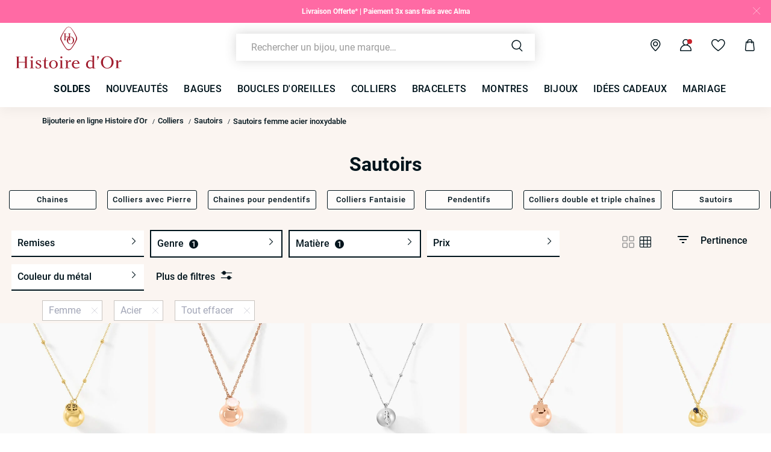

--- FILE ---
content_type: text/html;charset=UTF-8
request_url: https://www.histoiredor.com/fr_FR/c/colliers/par-type/sautoirs/facette/femme/acier/
body_size: 42319
content:
<!DOCTYPE html>
<html lang="fr">
<head>
<!--[if gt IE 9]><!-->


<script>
    if (!('IntersectionObserver' in window)) {
        var script = document.createElement('script');
        script.src = "/on/demandware.static/Sites-HO-COM-Site/-/fr_FR/v1768900588189/js/intersectionObserver.js";
        document.getElementsByTagName('head')[0].appendChild(script);
    }
</script>
<script defer src="/on/demandware.static/Sites-HO-COM-Site/-/fr_FR/v1768900588189/js/commons.js"></script>




<script defer src="/on/demandware.static/Sites-HO-COM-Site/-/fr_FR/v1768900588189/js/main.js"></script>



    <script defer src="/on/demandware.static/Sites-HO-COM-Site/-/fr_FR/v1768900588189/js/search.js"></script>

<!--<![endif]-->






<meta charset=UTF-8>

<meta http-equiv="x-ua-compatible" content="ie=edge">

<meta name="viewport" data-component="meta-viewport" id="meta-viewport" content="width=device-width, initial-scale=1.0, maximum-scale=1.0, minimum-scale=1.0, user-scalable=no">

    <title>Sautoirs Femme Acier Inoxydable • Histoire d&#x27;Or</title>

    <meta name="description" content="ll➤ D&eacute;couvrez nos Sautoirs Femme Acier sur Histoire d'Or ✅Garantie 30 jours satisfait ou rembours&eacute; ✓Livraison et retour gratuits"/>
    <meta name="keywords" content="Histoire dʼOr"/>

    
    






<link rel="icon" type="image/png" href="/on/demandware.static/Sites-HO-COM-Site/-/default/dw4eff7180/images/favicons/favicon-196x196.png" sizes="196x196" />
<link rel="icon" type="image/png" href="/on/demandware.static/Sites-HO-COM-Site/-/default/dwa08aaaa4/images/favicons/favicon-96x96.png" sizes="96x96" />
<link rel="icon" type="image/png" href="/on/demandware.static/Sites-HO-COM-Site/-/default/dwa08c2707/images/favicons/favicon-32x32.png" sizes="32x32" />
<link rel="icon" type="image/png" href="/on/demandware.static/Sites-HO-COM-Site/-/default/dw40688925/images/favicons/favicon-16x16.png" sizes="16x16" />
<link rel="icon" type="image/png" href="/on/demandware.static/Sites-HO-COM-Site/-/default/dw8cd96de7/images/favicons/favicon-128.png" sizes="128x128" />

<link rel="apple-touch-icon" href="/on/demandware.static/Sites-HO-COM-Site/-/default/dw7c20517b/images/favicons/favicon.png">
<link rel="apple-touch-icon" sizes="120x120" type="image/png"  href="/on/demandware.static/Sites-HO-COM-Site/-/default/dwdbaea06d/images/favicons/favicon-120x120.png">
<link rel="apple-touch-icon" sizes="152x152" type="image/png"  href="/on/demandware.static/Sites-HO-COM-Site/-/default/dwf87f840c/images/favicons/favicon-152x152.png">
<link rel="apple-touch-icon" sizes="167x167" type="image/png"  href="/on/demandware.static/Sites-HO-COM-Site/-/default/dw6954057a/images/favicons/favicon-167x167.png">
<link rel="apple-touch-icon" sizes="180x180" type="image/png"  href="/on/demandware.static/Sites-HO-COM-Site/-/default/dwd9453405/images/favicons/favicon-180x180.png">

<link rel="preconnect" href="https://fonts.googleapis.com" crossorigin>
<link rel="preconnect" href="https://fonts.gstatic.com" crossorigin>
<link rel="preconnect" href="https://www.google-analytics.com">





<link rel="preload" as="style" href="/on/demandware.static/Sites-HO-COM-Site/-/fr_FR/v1768900588189/css/fonts.css" />
<link rel="stylesheet" href="/on/demandware.static/Sites-HO-COM-Site/-/fr_FR/v1768900588189/css/fonts.css" media="print" onload="this.onload=null;this.media='all'" />

<noscript>
    <link rel="stylesheet" href="/on/demandware.static/Sites-HO-COM-Site/-/fr_FR/v1768900588189/css/fonts.css" />
</noscript>


<link rel="stylesheet" href="/on/demandware.static/Sites-HO-COM-Site/-/fr_FR/v1768900588189/css/global.css" />


<link rel="preload" href="/on/demandware.static/Sites-HO-COM-Site/-/fr_FR/v1768900588189/fonts/icons.woff2?1" as="font" type="font/woff2" crossorigin/>


    <link rel="stylesheet" href="/on/demandware.static/Sites-HO-COM-Site/-/fr_FR/v1768900588189/css/netreviews.css" />



    <meta name="google-site-verification" content="zbFSfnyCftB8XiO0jcXjYARQ8Gajb4yoOy-dXgI3XCg" />








<script>
  window.didomiConfig = {
    app: {
      logoUrl: '/on/demandware.static/Sites-HO-COM-Site/-/default/dwf7777503/images/logo-white.svg'
    }
  };
</script>
<script type="text/javascript">(function(){(function(e){var r=document.createElement("link");r.rel="preconnect";r.as="script";var t=document.createElement("link");t.rel="dns-prefetch";t.as="script";var n=document.createElement("script");n.id="spcloader";n.type="text/javascript";n["async"]=true;n.charset="utf-8";var o="https://sdk.privacy-center.org/"+e+"/loader.js?target="+document.location.hostname;if(window.didomiConfig&&window.didomiConfig.user){var i=window.didomiConfig.user;var a=i.country;var c=i.region;if(a){o=o+"&country="+a;if(c){o=o+"&region="+c}}}r.href="https://sdk.privacy-center.org/";t.href="https://sdk.privacy-center.org/";n.src=o;var d=document.getElementsByTagName("script")[0];d.parentNode.insertBefore(r,d);d.parentNode.insertBefore(t,d);d.parentNode.insertBefore(n,d)})("0c8a1006-036f-40c4-be15-1d56562b12a8")})();</script>



    
    
    <script type="text/javascript" src="//try.abtasty.com/f1f434d96b3b607b261b96ccf025c692.js" ></script>


    
        <script type="application/ld+json">
            {"@context":"http://schema.org","@type":"BreadcrumbList","itemListElement":[{"@type":"ListItem","position":1,"item":{"@id":"https://www.histoiredor.com/fr_FR","name":"Bijouterie en ligne Histoire d'Or"}},{"@type":"ListItem","position":2,"item":{"@id":"https://www.histoiredor.com/fr_FR/c/colliers/","name":"Colliers"}},{"@type":"ListItem","position":3,"item":{"@id":"https://www.histoiredor.com/fr_FR/c/colliers/par-type/sautoirs/","name":"Sautoirs"}},{"@type":"ListItem","position":4,"item":{"name":"Sautoirs femme acier inoxydable"}}]}
        </script>
    
        <script type="application/ld+json">
            {"@context":"http://schema.org","@type":"Product","name":"Sautoirs Femme Acier Inoxydable • Histoire d'Or","description":"ll➤ Découvrez nos Sautoirs Femme Acier sur Histoire d'Or ✅Garantie 30 jours satisfait ou remboursé ✓Livraison et retour gratuits","image":"","aggregateRating":{"@type":"AggregateRating","bestRating":"10","worstRating":"1","ratingValue":"8.68","ratingCount":"9382"}}
        </script>
    






    <script>
        window.gtm = {"ga4Tag":{"event":"page_view","page_type":"plp_filters_default","virtual":false,"filters_default":"THOM-genre=Femme,THOM-matiere=Acier"},"main":{"site":"France","locale":"fr","breadCrumb":"Bijouterie en ligne Histoire d'Or|Colliers|Sautoirs|Sautoirs femme acier inoxydable","contentType":"product listing page","gtmFilter":{"THOM-genre":"Femme","THOM-matiere":"Acier"},"thomsell_population":"languette","thomsell_interaction":false},"enabled":true,"id":"GTM-M2DJJCT","debug":false,"currencyCode":"EUR"}
        var gtmMainTag = gtmMainTag || {};
        gtmMainTag = Object.assign(gtmMainTag, {"site":"France","locale":"fr","breadCrumb":"Bijouterie en ligne Histoire d'Or|Colliers|Sautoirs|Sautoirs femme acier inoxydable","contentType":"product listing page","gtmFilter":{"THOM-genre":"Femme","THOM-matiere":"Acier"},"thomsell_population":"languette","thomsell_interaction":false});
    </script>

    
    <script>
        var gtmMainTag = gtmMainTag || {};
        gtmMainTag = Object.assign(gtmMainTag, {"userId":"","clientId":"","email":null,"connexionStatus":"unlogged","favorite_store":"false","clientStatus":""} );

        window.gtm = window.gtm || {};
        window.gtm = Object.assign(window.gtm, {"userId":"","clientId":"","email":null,"connexionStatus":"unlogged","favorite_store":"false","clientStatus":""} );
        window.gtm.ga4Tag = Object.assign(window.gtm.ga4Tag, {"login_status":false,"user_id":""} );
        window.thomsellAmbassador = false;
    </script>



    <script>
        var dataLayer = dataLayer || [];
        dataLayer.push(gtmMainTag);
    </script>

    <!-- Object.assign polyfill -->
    <script>
    // polyFill for Object.assign (src: https://developer.mozilla.org/en-US/docs/Web/JavaScript/Reference/Global_Objects/Object/assign) 
    if (typeof Object.assign !== 'function') {
        // Must be writable: true, enumerable: false, configurable: true
        Object.defineProperty(Object, "assign", {
            value: function assign(target, varArgs) { // .length of function is 2
                'use strict';
                if (target === null || target === undefined) {
                    throw new TypeError('Cannot convert undefined or null to object');
                }
                var to = Object(target);
                for (var index = 1; index < arguments.length; index++) {
                    var nextSource = arguments[index];

                    if (nextSource !== null && nextSource !== undefined) { 
                        for (var nextKey in nextSource) {
                            // Avoid bugs when hasOwnProperty is shadowed
                            if (Object.prototype.hasOwnProperty.call(nextSource, nextKey)) {
                                to[nextKey] = nextSource[nextKey];
                            }
                        }
                    }
                }
                return to;
            },
            writable: true,
            configurable: true
        });
    }
</script>

    <!-- Google Tag Manager -->
    <script>
        if(!window.thomsellAmbassador) {
            (function(w,d,s,l,i){w[l]=w[l]||[];w[l].push({'gtm.start':
            new Date().getTime(),event:'gtm.js'});var f=d.getElementsByTagName(s)[0],
            j=d.createElement(s),dl=l!='dataLayer'?'&l='+l:'';j.async=true;j.src=
            'https://www.googletagmanager.com/gtm.js?id='+i+dl;f.parentNode.insertBefore(j,f);
            })(window,document,'script','dataLayer','GTM-M2DJJCT');
        }
    </script>
    <!-- End Google Tag Manager -->

    <script>
        var dataLayer = dataLayer || [];
        dataLayer.push(window.gtm.ga4Tag);
    </script>

    
<script>
    window.gtmUtils = {
        /**
         * Simple object check.
         * @param item
         * @returns {boolean}
         */
        isObject: function (item) {
            return (item && typeof item === 'object' && !Array.isArray(item));
        },

        /**
         * Deep merge two objects.
         * @param target
         * @param ...sources
         */
        mergeDeep: function (target) {
            if (arguments.length <= 1) return target;

            const currentArgs = arguments;
            let sources = Object.keys(currentArgs).map(function (key) {
                return  currentArgs[key];
            });

            // Remove first argument
            sources.shift();

            // Get the sources
            const source = sources.shift();

            if (window.gtmUtils.isObject(target) && window.gtmUtils.isObject(source)) {
                for (var key in source) {
                    var obj = {};
                    
                    if (window.gtmUtils.isObject(source[key])) {
                        obj[key] = {};
                        if (!target[key]) Object.assign(target, obj);
                        window.gtmUtils.mergeDeep(target[key], source[key]);
                    } else {
                        obj[key] = source[key];
                        Object.assign(target, obj);
                    }
                }
            }

            return window.gtmUtils.mergeDeep.apply(this, [target].concat(sources));
        }
    };

</script>

    
    <script>
        window.dataLayerInfo = window.dataLayerInfo || {};
        window.dataLayerInfo = window.gtmUtils.mergeDeep(window.dataLayerInfo, {"ga4Products":{"61280180214R00":{"item_brand":"Histoire dʼOr","item_category":"paf","item_category2":"COU","item_category3":"Collier","item_category4":"Sans pierre","item_category5":"Arbre de vie","item_titration":"notApplicable","item_product_line":"","item_id":"61280180214R00","item_name":"Bola De Grossesse Acier Doré My Bola","item_variant":"noVariant","item_engraving":"notAvailable","item_add_on":"notAvailable","add_on_value":"","add_on_quantity":0,"pid_master":"M_61280180214R00","discount":0,"price":69},"61240129265R00":{"item_brand":"Histoire dʼOr","item_category":"paf","item_category2":"COU","item_category3":"Collier","item_category4":"Quartz","item_category5":"","item_titration":"notApplicable","item_product_line":"","item_id":"61240129265R00","item_name":"Collier My Bola Acier Rose Quartz","item_variant":"noVariant","item_engraving":"notAvailable","item_add_on":"notAvailable","add_on_value":"","add_on_quantity":0,"pid_master":"M_61240129265R00","discount":0,"price":69},"61280129172R00":{"item_brand":"Histoire dʼOr","item_category":"paf","item_category2":"COU","item_category3":"Collier","item_category4":"Sans pierre","item_category5":"Feuille","item_titration":"notApplicable","item_product_line":"","item_id":"61280129172R00","item_name":"Bola De Grossesse Acier Blanc My Bola","item_variant":"noVariant","item_engraving":"notAvailable","item_add_on":"notAvailable","add_on_value":"","add_on_quantity":0,"pid_master":"M_61280129172R00","discount":0,"price":69},"61280129203R00":{"item_brand":"Histoire dʼOr","item_category":"paf","item_category2":"COU","item_category3":"Collier","item_category4":"Sans pierre","item_category5":"Trèfle","item_titration":"notApplicable","item_product_line":"","item_id":"61280129203R00","item_name":"Bola De Grossesse Acier Rose My Bola","item_variant":"noVariant","item_engraving":"notAvailable","item_add_on":"notAvailable","add_on_value":"","add_on_quantity":0,"pid_master":"M_61280129203R00","discount":0,"price":69},"61270182693R00":{"item_brand":"Histoire dʼOr","item_category":"paf","item_category2":"COU","item_category3":"Collier","item_category4":"Aventurine","item_category5":"Feuille","item_titration":"notApplicable","item_product_line":"","item_id":"61270182693R00","item_name":"Collier My Bola Acier Jaune Aventurine","item_variant":"noVariant","item_engraving":"notAvailable","item_add_on":"notAvailable","add_on_value":"","add_on_quantity":0,"pid_master":"M_61270182693R00","discount":0,"price":69},"61280180353R00":{"item_brand":"Histoire dʼOr","item_category":"paf","item_category2":"COU","item_category3":"Collier","item_category4":"Sans pierre","item_category5":"Cercle","item_titration":"notApplicable","item_product_line":"","item_id":"61280180353R00","item_name":"Collier Eva Acier Jaune","item_variant":"noVariant","item_engraving":"notAvailable","item_add_on":"notAvailable","add_on_value":"","add_on_quantity":0,"pid_master":"M_61280180353R00","discount":0,"price":29},"61280180189R00":{"item_brand":"Histoire dʼOr","item_category":"paf","item_category2":"COU","item_category3":"Collier","item_category4":"Sans pierre","item_category5":"Cercle","item_titration":"notApplicable","item_product_line":"","item_id":"61280180189R00","item_name":"Collier Sautoir Acier Doré Rohan","item_variant":"noVariant","item_engraving":"notAvailable","item_add_on":"notAvailable","add_on_value":"","add_on_quantity":0,"pid_master":"M_61280180189R00","discount":0,"price":59},"61280180363R00":{"item_brand":"Histoire dʼOr","item_category":"paf","item_category2":"COU","item_category3":"Collier","item_category4":"Sans pierre","item_category5":"Barre","item_titration":"notApplicable","item_product_line":"","item_id":"61280180363R00","item_name":"Collier Eilish Acier Jaune","item_variant":"noVariant","item_engraving":"notAvailable","item_add_on":"notAvailable","add_on_value":"","add_on_quantity":0,"pid_master":"M_61280180363R00","discount":0,"price":45},"61280129105R00":{"item_brand":"Histoire dʼOr","item_category":"paf","item_category2":"COU","item_category3":"Collier","item_category4":"Sans pierre","item_category5":"Boule","item_titration":"notApplicable","item_product_line":"","item_id":"61280129105R00","item_name":"Collier My Bola Acier Blanc","item_variant":"noVariant","item_engraving":"notAvailable","item_add_on":"notAvailable","add_on_value":"","add_on_quantity":0,"pid_master":"M_61280129105R00","discount":0,"price":69},"61270180293R00":{"item_brand":"Histoire dʼOr","item_category":"paf","item_category2":"COU","item_category3":"Collier","item_category4":"Smalto","item_category5":"Demi cercle","item_titration":"notApplicable","item_product_line":"","item_id":"61270180293R00","item_name":"Collier Acier Dore Sunshine","item_variant":"noVariant","item_engraving":"notAvailable","item_add_on":"notAvailable","add_on_value":"","add_on_quantity":0,"pid_master":"M_61270180293R00","discount":29.5,"price":59,"discount_percent":50},"61280151474R00":{"item_brand":"Histoire dʼOr","item_category":"paf","item_category2":"COU","item_category3":"Collier","item_category4":"Sans pierre","item_category5":"Ovale","item_titration":"notApplicable","item_product_line":"","item_id":"61280151474R00","item_name":"Collier Sautoir Agostino Acier Jaune","item_variant":"noVariant","item_engraving":"notAvailable","item_add_on":"notAvailable","add_on_value":"","add_on_quantity":0,"pid_master":"M_61280151474R00","discount":34.5,"price":69,"discount_percent":50},"61280180342R00":{"item_brand":"Histoire dʼOr","item_category":"paf","item_category2":"COU","item_category3":"Collier","item_category4":"Sans pierre","item_category5":"Goutte","item_titration":"notApplicable","item_product_line":"","item_id":"61280180342R00","item_name":"Collier Sautoir Acier Doré Iwona","item_variant":"noVariant","item_engraving":"notAvailable","item_add_on":"notAvailable","add_on_value":"","add_on_quantity":0,"pid_master":"M_61280180342R00","discount":24.5,"price":49,"discount_percent":50},"61280149761R00":{"item_brand":"Histoire dʼOr","item_category":"paf","item_category2":"COU","item_category3":"Collier","item_category4":"Sans pierre","item_category5":"Losange","item_titration":"notApplicable","item_product_line":"","item_id":"61280149761R00","item_name":"Collier Sautoir Adelind Acier Blanc","item_variant":"noVariant","item_engraving":"notAvailable","item_add_on":"notAvailable","add_on_value":"","add_on_quantity":0,"pid_master":"M_61280149761R00","discount":29.5,"price":59,"discount_percent":50},"61280129140R00":{"item_brand":"Histoire dʼOr","item_category":"paf","item_category2":"COU","item_category3":"Collier","item_category4":"Sans pierre","item_category5":"Cœur","item_titration":"notApplicable","item_product_line":"","item_id":"61280129140R00","item_name":"Collier Martine Acier Blanc","item_variant":"noVariant","item_engraving":"notAvailable","item_add_on":"notAvailable","add_on_value":"","add_on_quantity":0,"pid_master":"M_61280129140R00","discount":32.5,"price":65,"discount_percent":50},"61280129181R00":{"item_brand":"Histoire dʼOr","item_category":"paf","item_category2":"COU","item_category3":"Collier","item_category4":"Sans pierre","item_category5":"","item_titration":"notApplicable","item_product_line":"","item_id":"61280129181R00","item_name":"Collier Dannielle Acier Blanc","item_variant":"noVariant","item_engraving":"notAvailable","item_add_on":"notAvailable","add_on_value":"","add_on_quantity":0,"pid_master":"M_61280129181R00","discount":22.5,"price":45,"discount_percent":50},"61280151455R00":{"item_brand":"Histoire dʼOr","item_category":"paf","item_category2":"COU","item_category3":"Collier","item_category4":"Sans pierre","item_category5":"Losange","item_titration":"notApplicable","item_product_line":"","item_id":"61280151455R00","item_name":"Collier Sautoir Adelind Acier Jaune","item_variant":"noVariant","item_engraving":"notAvailable","item_add_on":"notAvailable","add_on_value":"","add_on_quantity":0,"pid_master":"M_61280151455R00","discount":29.5,"price":59,"discount_percent":50},"61270182895R00":{"item_brand":"Histoire dʼOr","item_category":"paf","item_category2":"COU","item_category3":"Collier","item_category4":"Smalto","item_category5":"Demi cercle","item_titration":"notApplicable","item_product_line":"","item_id":"61270182895R00","item_name":"Collier Acier Blanc Sunshine","item_variant":"noVariant","item_engraving":"notAvailable","item_add_on":"notAvailable","add_on_value":"","add_on_quantity":0,"pid_master":"M_61270182895R00","discount":29.5,"price":59,"discount_percent":50},"61280180431R00":{"item_brand":"Histoire dʼOr","item_category":"paf","item_category2":"COU","item_category3":"Collier","item_category4":"Sans pierre","item_category5":"","item_titration":"notApplicable","item_product_line":"","item_id":"61280180431R00","item_name":"Collier Sautoir Acier Doré Nanaia","item_variant":"noVariant","item_engraving":"notAvailable","item_add_on":"notAvailable","add_on_value":"","add_on_quantity":0,"pid_master":"M_61280180431R00","discount":35.6,"price":89,"discount_percent":40},"61280129111R00":{"item_brand":"Histoire dʼOr","item_category":"paf","item_category2":"COU","item_category3":"Collier","item_category4":"Sans pierre","item_category5":"Cercle","item_titration":"notApplicable","item_product_line":"","item_id":"61280129111R00","item_name":"Collier Acier Blanc Ganet","item_variant":"noVariant","item_engraving":"notAvailable","item_add_on":"notAvailable","add_on_value":"","add_on_quantity":0,"pid_master":"M_61280129111R00","discount":19.6,"price":49,"discount_percent":40},"61280129100R00":{"item_brand":"Histoire dʼOr","item_category":"paf","item_category2":"COU","item_category3":"Collier","item_category4":"Sans pierre","item_category5":"Barre","item_titration":"notApplicable","item_product_line":"","item_id":"61280129100R00","item_name":"Collier Sautoir Timie Acier Blanc","item_variant":"noVariant","item_engraving":"notAvailable","item_add_on":"notAvailable","add_on_value":"","add_on_quantity":0,"pid_master":"M_61280129100R00","discount":0,"price":59}}});
    </script>






    <link rel="canonical" href='https://www.histoiredor.com/fr_FR/c/colliers/par-type/sautoirs/facette/femme/acier/' />


    






    <link rel="preconnect" href="//cdn-eu.dynamicyield.com">
    <link rel="preconnect" href="//st-eu.dynamicyield.com">
    <link rel="preconnect" href="//rcom-eu.dynamicyield.com">
    <script>
        window.DY = window.DY || {};
        DY.recommendationContext = {"type":"CATEGORY","data":["Colliers","Sautoirs"]};
        DY.userActiveConsent = { accepted: true };
    </script>
    <script src="//cdn-eu.dynamicyield.com/api/9882226/api_dynamic.js"></script>
    <script src="//cdn-eu.dynamicyield.com/api/9882226/api_static.js"></script>




    
    




    <style>
        .smartContainer .ql-size-small {
            font-size: 14px;
            @media (min-width: 768px) {
                font-size: 14px;
            }
        }
        .smartContainer .ql-size-medium {
            font-size: 15px;
            @media (min-width: 768px) {
                font-size: 15px;
            }
        }
        .smartContainer .ql-size-large {
            font-size: 18px;
            @media (min-width: 768px) {
                font-size: 18px;
            }
        }
        .smartContainer .ql-size-huge {
            font-size: 24px;
            @media (min-width: 768px) {
                font-size: 24px;
            }
        }
    </style>



    <style>
        
            .stickerDiscountCustom10 {
                background-color: #901634!important;
                color: #Ffffff!important;
            }
        
            .stickerDiscountCustom20 {
                background-color: #901634!important;
                color: #Ffffff!important;
            }
        
            .stickerDiscountCustom30 {
                background-color: #901634!important;
                color: #Ffffff!important;
            }
        
            .stickerDiscountCustom40 {
                background-color: #901634!important;
                color: #Ffffff!important;
            }
        
            .stickerDiscountCustom50 {
                background-color: #901634!important;
                color: #Ffffff!important;
            }
        
            .stickerDiscountCustom60 {
                background-color: #901634!important;
                color: #Ffffff!important;
            }
        
            .stickerDiscountCustom70 {
                background-color: #901634!important;
                color: #Ffffff!important;
            }
        
            .stickerDiscountCustom80 {
                background-color: #901634!important;
                color: #Ffffff!important;
            }
        
            .stickerDiscountCustom90 {
                background-color: #901634!important;
                color: #Ffffff!important;
            }
        
            .stickerDiscountCustom100 {
                background-color: #901634!important;
                color: #Ffffff!important;
            }
        
    </style>




<script type="text/javascript">//<!--
/* <![CDATA[ (head-active_data.js) */
var dw = (window.dw || {});
dw.ac = {
    _analytics: null,
    _events: [],
    _category: "",
    _searchData: "",
    _anact: "",
    _anact_nohit_tag: "",
    _analytics_enabled: "true",
    _timeZone: "Europe/Paris",
    _capture: function(configs) {
        if (Object.prototype.toString.call(configs) === "[object Array]") {
            configs.forEach(captureObject);
            return;
        }
        dw.ac._events.push(configs);
    },
	capture: function() { 
		dw.ac._capture(arguments);
		// send to CQ as well:
		if (window.CQuotient) {
			window.CQuotient.trackEventsFromAC(arguments);
		}
	},
    EV_PRD_SEARCHHIT: "searchhit",
    EV_PRD_DETAIL: "detail",
    EV_PRD_RECOMMENDATION: "recommendation",
    EV_PRD_SETPRODUCT: "setproduct",
    applyContext: function(context) {
        if (typeof context === "object" && context.hasOwnProperty("category")) {
        	dw.ac._category = context.category;
        }
        if (typeof context === "object" && context.hasOwnProperty("searchData")) {
        	dw.ac._searchData = context.searchData;
        }
    },
    setDWAnalytics: function(analytics) {
        dw.ac._analytics = analytics;
    },
    eventsIsEmpty: function() {
        return 0 == dw.ac._events.length;
    }
};
/* ]]> */
// -->
</script>
<script type="text/javascript">//<!--
/* <![CDATA[ (head-cquotient.js) */
var CQuotient = window.CQuotient = {};
CQuotient.clientId = 'bcqs-HO-COM';
CQuotient.realm = 'BCQS';
CQuotient.siteId = 'HO-COM';
CQuotient.instanceType = 'prd';
CQuotient.locale = 'fr_FR';
CQuotient.fbPixelId = '__UNKNOWN__';
CQuotient.activities = [];
CQuotient.cqcid='';
CQuotient.cquid='';
CQuotient.cqeid='';
CQuotient.cqlid='';
CQuotient.apiHost='api.cquotient.com';
/* Turn this on to test against Staging Einstein */
/* CQuotient.useTest= true; */
CQuotient.useTest = ('true' === 'false');
CQuotient.initFromCookies = function () {
	var ca = document.cookie.split(';');
	for(var i=0;i < ca.length;i++) {
	  var c = ca[i];
	  while (c.charAt(0)==' ') c = c.substring(1,c.length);
	  if (c.indexOf('cqcid=') == 0) {
		CQuotient.cqcid=c.substring('cqcid='.length,c.length);
	  } else if (c.indexOf('cquid=') == 0) {
		  var value = c.substring('cquid='.length,c.length);
		  if (value) {
		  	var split_value = value.split("|", 3);
		  	if (split_value.length > 0) {
			  CQuotient.cquid=split_value[0];
		  	}
		  	if (split_value.length > 1) {
			  CQuotient.cqeid=split_value[1];
		  	}
		  	if (split_value.length > 2) {
			  CQuotient.cqlid=split_value[2];
		  	}
		  }
	  }
	}
}
CQuotient.getCQCookieId = function () {
	if(window.CQuotient.cqcid == '')
		window.CQuotient.initFromCookies();
	return window.CQuotient.cqcid;
};
CQuotient.getCQUserId = function () {
	if(window.CQuotient.cquid == '')
		window.CQuotient.initFromCookies();
	return window.CQuotient.cquid;
};
CQuotient.getCQHashedEmail = function () {
	if(window.CQuotient.cqeid == '')
		window.CQuotient.initFromCookies();
	return window.CQuotient.cqeid;
};
CQuotient.getCQHashedLogin = function () {
	if(window.CQuotient.cqlid == '')
		window.CQuotient.initFromCookies();
	return window.CQuotient.cqlid;
};
CQuotient.trackEventsFromAC = function (/* Object or Array */ events) {
try {
	if (Object.prototype.toString.call(events) === "[object Array]") {
		events.forEach(_trackASingleCQEvent);
	} else {
		CQuotient._trackASingleCQEvent(events);
	}
} catch(err) {}
};
CQuotient._trackASingleCQEvent = function ( /* Object */ event) {
	if (event && event.id) {
		if (event.type === dw.ac.EV_PRD_DETAIL) {
			CQuotient.trackViewProduct( {id:'', alt_id: event.id, type: 'raw_sku'} );
		} // not handling the other dw.ac.* events currently
	}
};
CQuotient.trackViewProduct = function(/* Object */ cqParamData){
	var cq_params = {};
	cq_params.cookieId = CQuotient.getCQCookieId();
	cq_params.userId = CQuotient.getCQUserId();
	cq_params.emailId = CQuotient.getCQHashedEmail();
	cq_params.loginId = CQuotient.getCQHashedLogin();
	cq_params.product = cqParamData.product;
	cq_params.realm = cqParamData.realm;
	cq_params.siteId = cqParamData.siteId;
	cq_params.instanceType = cqParamData.instanceType;
	cq_params.locale = CQuotient.locale;
	
	if(CQuotient.sendActivity) {
		CQuotient.sendActivity(CQuotient.clientId, 'viewProduct', cq_params);
	} else {
		CQuotient.activities.push({activityType: 'viewProduct', parameters: cq_params});
	}
};
/* ]]> */
// -->
</script>

</head>
<body   data-gtm-page-origin="Search-Show">


<div class="search page " data-action="Search-Show" data-querystring="cgid=20267&amp;prefn1=THOM-genre&amp;prefn2=THOM-matiere&amp;prefv1=Femme&amp;prefv2=Acier">



<div class="l-banners" data-component="banners">
    
    
	 


	

    
































    
    
    
    
    
    
    
    
    
    
    

    
    
    <div class="c-hbanner slot-summer-banner" 
        data-component="headerBanner" 
        data-slot-id="summer-banner"
        
        >
        
        <div class="header_carousel swiper-container" data-component="carousel" data-slider-custom="carousel" style="height: 38px;" data-extend-options='
            {
                "autoplay": false,
                "speed": 300.0,
                "direction": "horizontal",
                "setWrapperSize": true,
                "effect": "fade",
                "fadeEffect": {
                    "crossFade": true
                },
                "spaceBetween": 0
            }'
        >
            <div class="c-category-tiles__row swiper-wrapper" data-ui="carouselMain">
                
                    
                    
                        <div 
                            class="c-hbanner__content swiper-slide" 
                            style="background-color:#FF6AA4; color: #FFFFFF; height: 38px;"
                            data-action="hbanner-content"
                            
                        >
                            

                            <div class="callout-container " data-action="load-calloutMsg">
                                

                                    <b>Livraison Offerte* | Paiement 3x sans frais avec Alma</b
                                    <span class="icon-chevron-bottom u-hidden"></span>
                                
                            </div>

                        </div>
                    
                
            </div>
            
            
                <div class="c-hbanner__close">
                    <div class="c-hbanner__close-icon" data-action="closeBanner">
                        <span class="icon-close"></span>
                    </div>
                </div>
            
        </div>
    </div>
 
	


    
	 

	
        <div class="c-login u-hidden-mobile u-hidden-desktop" style="background:null;" data-ui="loginBanner">
        <div class="c-login__wrapper">
            <span data-transientData="{&quot;suggestRedirection&quot;:true,&quot;localeId&quot;:&quot;fr_FR&quot;,&quot;wishlistLength&quot;:0,&quot;wishlistPidsArray&quot;:[],&quot;wishlistPidsMasterObj&quot;:[],&quot;customer&quot;:{&quot;logged&quot;:false,&quot;registered&quot;:false,&quot;customerNo&quot;:null,&quot;isNewsletterSubscriber&quot;:null,&quot;preferredStore&quot;:{&quot;store&quot;:null,&quot;actionUrl&quot;:&quot;https://www.histoiredor.com/fr_FR/nos-boutiques/&quot;},&quot;isRecentlyRegisteredCustomer&quot;:false},&quot;basket&quot;:[],&quot;isEinsteinParticipant&quot;:true,&quot;isDYParticipant&quot;:false,&quot;abTest&quot;:{&quot;ID&quot;:&quot;ab_dy_reco&quot;,&quot;segment&quot;:&quot;SegmentA&quot;,&quot;active&quot;:true},&quot;csrf&quot;:{&quot;name&quot;:&quot;csrf_token&quot;,&quot;token&quot;:&quot;QpmFCJnGflkD4-GPyJsFd3JA8kAxcTz9oy6zWJXC8Yd5HbcyK5Iua_pnOyNt3cDtcyzvtHJbY_lwZFP0447I9KYiUC-Ws4XLUH1ukpzDN9Ls28ZpgjGqiZa_ivsvEa46MKBsWyZQV_lB7V6lSTYMAnWu8eCNOSt5S22Oo6bHAEE0aAjvBUI=&quot;}}"></span>
            
                
                    
                    
	 


	

    
    <div>
    
        <div class="fidelity-message-banner" >
            <span><style>
@media (min-width: 1280px) {
    .c-login__wrapper .fidelity-message-banner .long-text-display {
        display: inline;
    }
}
</style>
 
<p>
<a href="https://www.histoiredor.com/fr_FR/connexion-compte/?rurl=1" style="font-weight:bold; text-decoration:underline; color:inherit;">
       Connectez-vous ou inscrivez-vous 
</a> | Bénéficiez de vos avantages fidélité !
</p></span>
        </div>
    
    </div>
    
        <style type="text/css">
            .c-login {
                display: block;
            }
        </style>
    
 
	
                
            
        </div>
    </div>
    
        
        
    
    

    


</div>


<header class="l-header  " data-component="header">
    <div class="l-header__container">
        <div class="l-header__wrapper" data-component="header-nav">

            
            <div class="c-header__logo c-header__monogram">
                
                    <span data-seo-href="/fr_FR">
                        <img class="c-header__monogram-img" src="/on/demandware.static/Sites-HO-COM-Site/-/default/dw8cccd437/images/monogram.svg"
                            alt="Histoire dʼOr - Bijouterie" />
                    </span>
                    <a href="/fr_FR">
                        <img class="c-header__logo-img" src="/on/demandware.static/Sites-HO-COM-Site/-/default/dwf7777503/images/logo-white.svg"
                            alt="Histoire dʼOr - Bijouterie" />
                    </a>
                
            </div>

            
            <div class="menu-spacer"></div>

            
            <div class="c-header__content">
                
                <div class="c-header__item c-btn__burger" data-action="toggleMobileNav">
                    <div class="c-btn__burgericon">
                        <span></span>
                        <span></span>
                        <span></span>
                    </div>
                </div>

                


<style>
@media (min-width: 1280px) {
    .immersive-on .l-header--immersive .l-header__wrapper .c-header__search .c-searchheader {
        background: null;
    }
}
</style>

<div class="c-header__item c-header__search">
    <div class="c-searchheader">
        <input class="c-searchheader__input" type="text"
            placeholder="Rechercher un bijou, une marque&hellip;"
            data-dynamicsearch-url="/on/demandware.store/Sites-HO-COM-Site/fr_FR/DynamicSearch-Fetch"
            data-dynamicsearchpreview-url="/on/demandware.store/Sites-HO-COM-Site/fr_FR/DynamicSearchPreview-Fetch"
            data-search-url="/fr_FR/recherche/"
            data-min-term-length="3.0"
            data-debounce-timer-ondynamicsearch="500"
            data-debounce-timer-onpreviewsearchajax="200"
            data-delay-loading-animation="750"
            autocomplete="off"
            value="" />
        <input type="hidden" value="fr_FR" name="lang" />

        <button class="c-searchheader__btn">
            <i class="icon-search c-header__icon" aria-hidden="true"></i>
        </button>
    </div>

</div>
                

    <style>
        .u-visible-ios {
            display: none;
        }
    </style>


<div class="c-header__item c-storeheader u-hidden-mobile" data-component="header-favorite-store-block">
    <a href="/fr_FR/nos-boutiques/" class="c-header__link c-header__favorite-store-link"  data-component="header-favorite-store-link">
        <span class="c-storeheader__name c-storeheader__name--hide" data-component="header-favorite-store-name">
        </span>
        <i class="icon-shop c-header__icon" data-component="header-favorite-store-icon" aria-hidden="true"></i>
        <span class="u-hidden" 
            data-component="store-messages-holder" 
            data-opened-text="<i class='c-store-opened'></i> &lt;span class=&quot;c-store-window__status&quot;&gt;OUVERT&lt;/span&gt; - aujourd&rsquo;hui jusqu&rsquo;&agrave;" 
            data-closed-text="<i class='c-store-closed'></i> &lt;span class=&quot;c-store-window__status&quot;&gt;FERM&Eacute;&lt;/span&gt; - ouvre demain &agrave;" 
            data-closed-yet-text="<i class='c-store-closed'></i> &lt;span class=&quot;c-store-window__status&quot;&gt;FERM&Eacute;&lt;/span&gt; - ouvre aujourd&rsquo;hui &agrave;" 
            data-closed-day-1="<i class='c-store-closed'></i> FERM&Eacute; - ouvre lundi &agrave;" 
            data-closed-day-2="<i class='c-store-closed'></i> FERM&Eacute; - ouvre mardi &agrave;" 
            data-closed-day-3="<i class='c-store-closed'></i> FERM&Eacute; - ouvre mercredi &agrave;" 
            data-closed-day-4="<i class='c-store-closed'></i> FERM&Eacute; - ouvre jeudi &agrave;" 
            data-closed-day-5="<i class='c-store-closed'></i> FERM&Eacute; - ouvre vendredi &agrave;" 
            data-closed-day-6="<i class='c-store-closed'></i> FERM&Eacute; - ouvre samedi &agrave;" 
            data-closed-day-7="<i class='c-store-closed'></i> FERM&Eacute; - ouvre dimanche &agrave;"
        ></span>
    </a>
</div>



<div class="c-header__item c-header__myAccount logged--out" data-action-url="https://www.histoiredor.com/on/demandware.store/Sites-HO-COM-Site/fr_FR/Header-MyAccountPopin" data-component="myAccount-show">
    
        <span data-component="myAccountPopinCta" class="c-header__link" data-gtm-header-click data-name="My account">
            <i class="icon-person c-header__icon"></i>
        </span>
    
    <span class="headerNotification">
        <i class="icon-notification headerNotification-icon"></i>
    </span>
    <div class="myAccountPopin" data-component="myAccountPopin"></div>
</div>

<div class="c-header__item c-header__wishlist">
    <a href="https://www.histoiredor.com/fr_FR/mon-espace-personnel/ma-wishlist/" class="c-header__link">
        <span data-component="wishlistSize-target" class="headerNotification"></span>
        <i class="icon-wishlist c-header__icon" aria-hidden="true"></i>
    </a>
</div>

<div class="c-header__item c-minicart__link" data-action-url="https://www.histoiredor.com/on/demandware.store/Sites-HO-COM-Site/fr_FR/Cart-MiniCartShow" data-component="minicart-show">
    <a class="c-header__link" href="https://www.histoiredor.com/fr_FR/panier/" title="Afficher le panier" data-gtm-header-click data-name="Cart">
        <i class="icon-shoppingbag c-header__icon"></i>
        <span data-component="minicart-counter" class="headerNotification headerNotification--visible">
            
        </span>
    </a>
    <div class="c-minicart" data-component="popover"></div>
</div>
            </div>
        </div>
        
        
    </div>

    <!-- layer login or register poppin -->
    

    <div id="c-popin-loginOrRegister"  data-url="/on/demandware.store/Sites-HO-COM-Site/fr_FR/Account-loginOrRegisterPopin"></div>


    
    <div id="browserCredentials"
        data-component="browser-credentials"
        data-url="https://www.histoiredor.com/on/demandware.store/Sites-HO-COM-Site/fr_FR/Login-BrowserCredentialsLogin">
    </div>


    
    <nav class="l-navigation" data-navigation-mobile="mobilePanel" data-ui="mobileNavWrapper" data-component="mobileNavWrapper">
    <div class="c-nav">
        
	 


	

    
    <div>
    
    </div>

 
	
        <ul class="c-nav__list">

            
            <div class="burger-content">
                
	 


	
    
    <div>
    
        
        
        
            <div >
                
                    




    
    <div>
        <div class="widget"><div >































<div class="widget-container widget-container--full">
    

    
    
        <a  class=""   href='https://www.histoiredor.com/fr_FR/c/soldes/'>
    

    
        <p>
    
    <picture class="banner-imgWrapper">
        <source media="(max-width: 768px)" data-srcset="https://www.histoiredor.com/dw/image/v2/BCQS_PRD/on/demandware.static/-/Library-Sites-HO-sharedlibrary/default/dwdd81823e/images/10-PushContents/2026/SOLDESJANV/HO_FR_DM_SOLDES-2026_BURGER_DJ.jpg?sw=740&amp;cx=3&amp;cy=0&amp;cw=573&amp;ch=310" />
        <img class="banner-img lazyload" data-src="https://www.histoiredor.com/dw/image/v2/BCQS_PRD/on/demandware.static/-/Library-Sites-HO-sharedlibrary/default/dwdd81823e/images/10-PushContents/2026/SOLDESJANV/HO_FR_DM_SOLDES-2026_BURGER_DJ.jpg?sw=1440&amp;cx=0&amp;cy=98&amp;cw=580&amp;ch=112"
            alt="  " />
        <noscript>
            <img src="https://www.histoiredor.com/dw/image/v2/BCQS_PRD/on/demandware.static/-/Library-Sites-HO-sharedlibrary/default/dwdd81823e/images/10-PushContents/2026/SOLDESJANV/HO_FR_DM_SOLDES-2026_BURGER_DJ.jpg?sw=1440&amp;cx=0&amp;cy=98&amp;cw=580&amp;ch=112"
                alt="  " />
        </noscript>
    </picture>
    
        </p>
    
    
    
    
        </a>
    

</div></div></div>
    </div>
    



                
            </div>
        
    
    </div>
 
	
            </div>

            
                
                    
                        <li class="c-nav__item " data-action="toggleOverlay">
                            <a 
                                href="/fr_FR/c/soldes/"
                                id="21595"
                                data-action="toggleDropdown"
                                class="c-nav__link"
                                data-gtm-navigation
                                
                            >
                                
                                    <div style="text-transform:uppercase;font-weight:bolder;font-size:1rem">SOLDES</div>
                                
                            </a>
                            
                            
                            































<div class="c-nav__dropdown" data-navigation-mobile="mobilePanel" data-ui="DropdownNav">
    <div class="c-subnavigation">
        
            <div class="c-subdropdown__back" data-action="backNavigation">
                <div class="c-subdropdown__back__previous-category"></div>
                <div class="c-subdropdown__back__current-category">
                    Soldes
                </div>
            </div>

            
            
                
                    
                    <div class="c-subdropdown__item c-subdropdownimage ">
                        <div class="c-subdropdownimage__wrap">
                            
                            <a href="https://www.histoiredor.com/fr_FR/c/soldes/?prefn1=THOM-typologie&amp;prefv1=Boucles d'oreilles"
                                data-gtm-navigation-img>
                                <img class="c-subdropdownimage__img lazyload"
                                    data-src="https://www.histoiredor.com/on/demandware.static/-/Sites-storefront-HO/default/dw1e3c6d81/CategoryBanners/SOLDES/HO_FR_D_SOLDES25_EMX4_DJ_BO.jpg"
                                    alt="Nos boucles d&#39;oreilles"
                                />
                                <noscript>
                                    <img class="c-subdropdownimage__img"
                                        src="https://www.histoiredor.com/on/demandware.static/-/Sites-storefront-HO/default/dw1e3c6d81/CategoryBanners/SOLDES/HO_FR_D_SOLDES25_EMX4_DJ_BO.jpg"
                                        alt="Nos boucles d&#39;oreilles"
                                    />
                                </noscript>
                            </a>
                        </div>
                        <a 
                            href="https://www.histoiredor.com/fr_FR/c/soldes/?prefn1=THOM-typologie&amp;prefv1=Boucles d'oreilles"
                            id="SOLDESBO"
                            class="c-subdropdown__title"
                            data-gtm-navigation>
                                Nos boucles d&#39;oreilles
                        </a>
                    </div>
                    
                
            
                
                    
                    <div class="c-subdropdown__item c-subdropdownimage ">
                        <div class="c-subdropdownimage__wrap">
                            
                            <a href="https://www.histoiredor.com/fr_FR/c/soldes/?prefn1=THOM-typologie&amp;prefv1=Bagues"
                                data-gtm-navigation-img>
                                <img class="c-subdropdownimage__img lazyload"
                                    data-src="https://www.histoiredor.com/on/demandware.static/-/Sites-storefront-HO/default/dw1d3aa047/CategoryBanners/SOLDES/HO_FR_D_SOLDES25_EMX4_DJ_BAGUES.jpg"
                                    alt="Nos bagues"
                                />
                                <noscript>
                                    <img class="c-subdropdownimage__img"
                                        src="https://www.histoiredor.com/on/demandware.static/-/Sites-storefront-HO/default/dw1d3aa047/CategoryBanners/SOLDES/HO_FR_D_SOLDES25_EMX4_DJ_BAGUES.jpg"
                                        alt="Nos bagues"
                                    />
                                </noscript>
                            </a>
                        </div>
                        <a 
                            href="https://www.histoiredor.com/fr_FR/c/soldes/?prefn1=THOM-typologie&amp;prefv1=Bagues"
                            id="SOLDESBagues"
                            class="c-subdropdown__title"
                            data-gtm-navigation>
                                Nos bagues
                        </a>
                    </div>
                    
                
            
                
                    
                    <div class="c-subdropdown__item c-subdropdownimage ">
                        <div class="c-subdropdownimage__wrap">
                            
                            <a href="https://www.histoiredor.com/fr_FR/c/soldes/?prefn1=THOM-typologie&amp;prefv1=Colliers"
                                data-gtm-navigation-img>
                                <img class="c-subdropdownimage__img lazyload"
                                    data-src="https://www.histoiredor.com/on/demandware.static/-/Sites-storefront-HO/default/dw2ae417be/CategoryBanners/SOLDES/HO_FR_D_SOLDES25_EMX4_DJ_COLLIERS.jpg"
                                    alt="Nos colliers"
                                />
                                <noscript>
                                    <img class="c-subdropdownimage__img"
                                        src="https://www.histoiredor.com/on/demandware.static/-/Sites-storefront-HO/default/dw2ae417be/CategoryBanners/SOLDES/HO_FR_D_SOLDES25_EMX4_DJ_COLLIERS.jpg"
                                        alt="Nos colliers"
                                    />
                                </noscript>
                            </a>
                        </div>
                        <a 
                            href="https://www.histoiredor.com/fr_FR/c/soldes/?prefn1=THOM-typologie&amp;prefv1=Colliers"
                            id="SOLDESColliers"
                            class="c-subdropdown__title"
                            data-gtm-navigation>
                                Nos colliers
                        </a>
                    </div>
                    
                
            
                
                    
                    <div class="c-subdropdown__item c-subdropdownimage ">
                        <div class="c-subdropdownimage__wrap">
                            
                            <a href="https://www.histoiredor.com/fr_FR/c/soldes/?prefn1=THOM-typologie&amp;prefv1=Bracelets"
                                data-gtm-navigation-img>
                                <img class="c-subdropdownimage__img lazyload"
                                    data-src="https://www.histoiredor.com/on/demandware.static/-/Sites-storefront-HO/default/dw4361e1da/CategoryBanners/SOLDES/HO_FR_D_SOLDES25_EMX4_DJ_BRACELETS.jpg"
                                    alt="Nos bracelets"
                                />
                                <noscript>
                                    <img class="c-subdropdownimage__img"
                                        src="https://www.histoiredor.com/on/demandware.static/-/Sites-storefront-HO/default/dw4361e1da/CategoryBanners/SOLDES/HO_FR_D_SOLDES25_EMX4_DJ_BRACELETS.jpg"
                                        alt="Nos bracelets"
                                    />
                                </noscript>
                            </a>
                        </div>
                        <a 
                            href="https://www.histoiredor.com/fr_FR/c/soldes/?prefn1=THOM-typologie&amp;prefv1=Bracelets"
                            id="SOLDESBracelets"
                            class="c-subdropdown__title"
                            data-gtm-navigation>
                                Nos bracelets
                        </a>
                    </div>
                    
                
            
                
                    
                    <div class="c-subdropdown__item c-subdropdownimage ">
                        <div class="c-subdropdownimage__wrap">
                            
                            <a href="https://www.histoiredor.com/fr_FR/c/soldes/?prefn1=THOM-typologie&amp;prefv1=Montres"
                                data-gtm-navigation-img>
                                <img class="c-subdropdownimage__img lazyload"
                                    data-src="https://www.histoiredor.com/on/demandware.static/-/Sites-storefront-HO/default/dwf712f77d/CategoryBanners/SOLDES/HO_FR_D_SOLDES25_EMX4_DJ_MONTRES.jpg"
                                    alt="Nos montres"
                                />
                                <noscript>
                                    <img class="c-subdropdownimage__img"
                                        src="https://www.histoiredor.com/on/demandware.static/-/Sites-storefront-HO/default/dwf712f77d/CategoryBanners/SOLDES/HO_FR_D_SOLDES25_EMX4_DJ_MONTRES.jpg"
                                        alt="Nos montres"
                                    />
                                </noscript>
                            </a>
                        </div>
                        <a 
                            href="https://www.histoiredor.com/fr_FR/c/soldes/?prefn1=THOM-typologie&amp;prefv1=Montres"
                            id="SOLDESMontres"
                            class="c-subdropdown__title"
                            data-gtm-navigation>
                                Nos montres
                        </a>
                    </div>
                    
                        <div class="c-subdropdown__item--seeall c-subdropdownimage">
                            <span data-seo-href="/fr_FR/c/soldes/" id="" data-gtm-navigation>Voir tout</span>
                        </div>
                    
                
            
            
	 

	
    </div>
</div>
                        </li>
                    
                
                    
                
                    
                
                    
                        <li class="c-nav__item " data-action="toggleOverlay">
                            <a 
                                href="/fr_FR/c/nouveautes/"
                                id="22563"
                                data-action="toggleDropdown"
                                class="c-nav__link"
                                data-gtm-navigation
                                
                            >
                                
                                    <div style="text-transform:uppercase;font-weight:500;font-size:1rem">Nouveautés</div>
                                
                            </a>
                            
                            
                            































<div class="c-nav__dropdown" data-navigation-mobile="mobilePanel" data-ui="DropdownNav">
    <div class="c-subnavigation">
        
            <div class="c-subdropdown__back" data-action="backNavigation">
                <div class="c-subdropdown__back__previous-category"></div>
                <div class="c-subdropdown__back__current-category">
                    Nouveaut&eacute;s
                </div>
            </div>

            
            
                
                    
                    <div class="c-subdropdown__item c-subdropdownimage ">
                        <div class="c-subdropdownimage__wrap">
                            
                            <a href="https://www.histoiredor.com/fr_FR/c/nouveautes/nouveautes-bijoux/"
                                data-gtm-navigation-img>
                                <img class="c-subdropdownimage__img lazyload"
                                    data-src="https://www.histoiredor.com/on/demandware.static/-/Sites-storefront-HO/default/dwb56af9ea/CategoryBanners/OP_ANICO/VP22/EM2.jpg"
                                    alt="Nouveaut&eacute;s bijoux"
                                />
                                <noscript>
                                    <img class="c-subdropdownimage__img"
                                        src="https://www.histoiredor.com/on/demandware.static/-/Sites-storefront-HO/default/dwb56af9ea/CategoryBanners/OP_ANICO/VP22/EM2.jpg"
                                        alt="Nouveaut&eacute;s bijoux"
                                    />
                                </noscript>
                            </a>
                        </div>
                        <a 
                            href="https://www.histoiredor.com/fr_FR/c/nouveautes/nouveautes-bijoux/"
                            id="22564"
                            class="c-subdropdown__title"
                            data-gtm-navigation>
                                Nouveaut&eacute;s bijoux
                        </a>
                    </div>
                    
                
            
                
                    
                    <div class="c-subdropdown__item c-subdropdownimage ">
                        <div class="c-subdropdownimage__wrap">
                            
                            <a href="/fr_FR/c/nouveautes/nouveautes-montres/"
                                data-gtm-navigation-img>
                                <img class="c-subdropdownimage__img lazyload"
                                    data-src="https://www.histoiredor.com/on/demandware.static/-/Sites-storefront-HO/default/dw0dc31842/CategoryBanners/OP_ANICO/VP22/EM1.jpg"
                                    alt="Nouveaut&eacute;s montres"
                                />
                                <noscript>
                                    <img class="c-subdropdownimage__img"
                                        src="https://www.histoiredor.com/on/demandware.static/-/Sites-storefront-HO/default/dw0dc31842/CategoryBanners/OP_ANICO/VP22/EM1.jpg"
                                        alt="Nouveaut&eacute;s montres"
                                    />
                                </noscript>
                            </a>
                        </div>
                        <a 
                            href="/fr_FR/c/nouveautes/nouveautes-montres/"
                            id="22565"
                            class="c-subdropdown__title"
                            data-gtm-navigation>
                                Nouveaut&eacute;s montres
                        </a>
                    </div>
                    
                
            
                
                    
                    <div class="c-subdropdown__item c-subdropdownimage ">
                        <div class="c-subdropdownimage__wrap">
                            
                            <a href="https://www.histoiredor.com/fr_FR/c/bijoux/facette/or/"
                                data-gtm-navigation-img>
                                <img class="c-subdropdownimage__img lazyload"
                                    data-src="https://www.histoiredor.com/on/demandware.static/-/Sites-storefront-HO/default/dwb76172a7/CategoryBanners/OP_ANICO/VP22/EM3.jpg"
                                    alt="Bijoux en Or"
                                />
                                <noscript>
                                    <img class="c-subdropdownimage__img"
                                        src="https://www.histoiredor.com/on/demandware.static/-/Sites-storefront-HO/default/dwb76172a7/CategoryBanners/OP_ANICO/VP22/EM3.jpg"
                                        alt="Bijoux en Or"
                                    />
                                </noscript>
                            </a>
                        </div>
                        <a 
                            href="https://www.histoiredor.com/fr_FR/c/bijoux/facette/or/"
                            id="collection-tendance"
                            class="c-subdropdown__title"
                            data-gtm-navigation>
                                Bijoux en Or
                        </a>
                    </div>
                    
                        <div class="c-subdropdown__item--seeall c-subdropdownimage">
                            <span data-seo-href="/fr_FR/c/nouveautes/" id="" data-gtm-navigation>Voir tout</span>
                        </div>
                    
                
            
            
	 

	
    </div>
</div>
                        </li>
                    
                
                    
                        <li class="c-nav__item " data-action="toggleOverlay">
                            <a 
                                href="/fr_FR/c/bagues/"
                                id="20219"
                                data-action="toggleDropdown"
                                class="c-nav__link"
                                data-gtm-navigation
                                
                            >
                                
                                    <div style="text-transform:uppercase;font-weight:500;font-size:1rem">Bagues</div>
                                
                            </a>
                            
                            
                            































<div class="c-nav__dropdown" data-navigation-mobile="mobilePanel" data-ui="DropdownNav">
    <div class="c-subnavigation">
        
            <div class="c-subdropdown__back" data-action="backNavigation">
                <div class="c-subdropdown__back__previous-category"></div>
                <div class="c-subdropdown__back__current-category">
                    Bagues
                </div>
            </div>

            
            
                
                    <div class="c-subdropdown__item c-subdropdown__item--first">
                        
                            <span 
                                
                                id="20220"
                                class="c-subdropdown__title"
                                data-action="toggleDropdown"
                                data-gtm-navigation>
                                Par genre
                            </span>
                        

                        
                        
                            <div class="c-subdropdown__content" data-navigation-mobile="mobilePanel" data-ui="DropdownNav">
    <ul class="c-subdropdown__list">
        <div class="c-subdropdown__back" data-action="backNavigation">
            <div class="c-subdropdown__back__previous-category">
                <span class="u-hidden-st">Bagues</span>
            </div>
            <div class="c-subdropdown__back__current-category">
                Par genre
            </div>
        </div>
        <div class="c-subdropdown__subCategories-category">
            
                
                    <li class="c-nav__subItem">
                        
                            <a  
                                href="https://www.histoiredor.com/fr_FR/c/bagues/facette/femme/"
                                class="c-subdropdown__link"
                                data-gtm-navigation
                                
                            >
                                
                                    <div>
                                        Bagues Femme
                                    </div>
                                
                            </a>
                        
                    </li>
                
                
            
                
                    <li class="c-nav__subItem">
                        
                            <a  
                                href="https://www.histoiredor.com/fr_FR/c/bagues/facette/homme/"
                                class="c-subdropdown__link"
                                data-gtm-navigation
                                
                            >
                                
                                    <div>
                                        Bagues Homme
                                    </div>
                                
                            </a>
                        
                    </li>
                
                
            
                
                    <li class="c-nav__subItem">
                        
                            <a  
                                href="https://www.histoiredor.com/fr_FR/c/bagues/facette/enfant/"
                                class="c-subdropdown__link"
                                data-gtm-navigation
                                
                            >
                                
                                    <div>
                                        Bagues Enfant
                                    </div>
                                
                            </a>
                        
                    </li>
                
                
                    <li class="c-subdropdown__link-seeall"> 
                        <span data-seo-href="#" class="c-subdropdown__link"
                            data-gtm-navigation
                        >
                            Voir tout
                        </span>
                    </li>
                
            
        </div>
    </ul>
</div>
                        
                    </div>
                    
                
            
                
                    <div class="c-subdropdown__item ">
                        
                            <span 
                                
                                id="20221"
                                class="c-subdropdown__title"
                                data-action="toggleDropdown"
                                data-gtm-navigation>
                                Par type
                            </span>
                        

                        
                        
                            <div class="c-subdropdown__content" data-navigation-mobile="mobilePanel" data-ui="DropdownNav">
    <ul class="c-subdropdown__list">
        <div class="c-subdropdown__back" data-action="backNavigation">
            <div class="c-subdropdown__back__previous-category">
                <span class="u-hidden-st">Bagues</span>
            </div>
            <div class="c-subdropdown__back__current-category">
                Par type
            </div>
        </div>
        <div class="c-subdropdown__subCategories-category">
            
                
                    <li class="c-nav__subItem">
                        
                            <span 
                                data-seo-href="https://www.histoiredor.com/fr_FR/c/bagues/"
                                class="c-subdropdown__link"
                                data-gtm-navigation
                                
                            >
                                
                                    <div>
                                        Toutes les bagues
                                    </div>
                                
                            </span>
                        
                    </li>
                
                
            
                
                    <li class="c-nav__subItem">
                        
                            <a  
                                href="/fr_FR/c/bagues/par-type/bagues-de-fiancailles/"
                                class="c-subdropdown__link"
                                data-gtm-navigation
                                
                            >
                                
                                    <div>
                                        Bagues de fian&ccedil;ailles
                                    </div>
                                
                            </a>
                        
                    </li>
                
                
            
                
                    <li class="c-nav__subItem">
                        
                            <a  
                                href="/fr_FR/c/bagues/par-type/bagues-solitaires/"
                                class="c-subdropdown__link"
                                data-gtm-navigation
                                
                            >
                                
                                    <div>
                                        Bagues solitaires
                                    </div>
                                
                            </a>
                        
                    </li>
                
                
            
                
                    <li class="c-nav__subItem">
                        
                            <a  
                                href="/fr_FR/c/bagues/par-type/alliances/"
                                class="c-subdropdown__link"
                                data-gtm-navigation
                                
                            >
                                
                                    <div>
                                        Alliances
                                    </div>
                                
                            </a>
                        
                    </li>
                
                
            
                
                    <li class="c-nav__subItem">
                        
                            <a  
                                href="/fr_FR/c/bagues/par-type/bagues-avec-pierre/"
                                class="c-subdropdown__link"
                                data-gtm-navigation
                                
                            >
                                
                                    <div>
                                        Bagues avec pierre
                                    </div>
                                
                            </a>
                        
                    </li>
                
                
            
                
                    <li class="c-nav__subItem">
                        
                            <span 
                                data-seo-href="https://www.histoiredor.com/fr_FR/c/bagues/facette/sans-pierre/"
                                class="c-subdropdown__link"
                                data-gtm-navigation
                                
                            >
                                
                                    <div>
                                        Bagues sans pierre
                                    </div>
                                
                            </span>
                        
                    </li>
                
                
            
                
                    <li class="c-nav__subItem">
                        
                            <a  
                                href="/fr_FR/c/bagues/par-type/bagues-fantaisie/"
                                class="c-subdropdown__link"
                                data-gtm-navigation
                                
                            >
                                
                                    <div>
                                        Bagues fantaisie
                                    </div>
                                
                            </a>
                        
                    </li>
                
                
            
                
                    <li class="c-nav__subItem">
                        
                            <a  
                                href="/fr_FR/c/bagues/par-type/chevalieres/"
                                class="c-subdropdown__link"
                                data-gtm-navigation
                                
                            >
                                
                                    <div>
                                        Chevali&egrave;res
                                    </div>
                                
                            </a>
                        
                    </li>
                
                
            
                
                    <li class="c-nav__subItem">
                        
                            <a  
                                href="https://www.histoiredor.com/fr_FR/c/bijoux/par-type/bijoux-personnalises/bagues-personnalisees/"
                                class="c-subdropdown__link"
                                data-gtm-navigation
                                
                            >
                                
                                    <div>
                                        Bagues personnalis&eacute;es
                                    </div>
                                
                            </a>
                        
                    </li>
                
                
                    <li class="c-subdropdown__link-seeall"> 
                        <span data-seo-href="#" class="c-subdropdown__link"
                            data-gtm-navigation
                        >
                            Voir tout
                        </span>
                    </li>
                
            
        </div>
    </ul>
</div>
                        
                    </div>
                    
                
            
                
                    <div class="c-subdropdown__item ">
                        
                            <span 
                                
                                id="Bague_par_mati&egrave;re"
                                class="c-subdropdown__title"
                                data-action="toggleDropdown"
                                data-gtm-navigation>
                                Par mati&egrave;re
                            </span>
                        

                        
                        
                            <div class="c-subdropdown__content" data-navigation-mobile="mobilePanel" data-ui="DropdownNav">
    <ul class="c-subdropdown__list">
        <div class="c-subdropdown__back" data-action="backNavigation">
            <div class="c-subdropdown__back__previous-category">
                <span class="u-hidden-st">Bagues</span>
            </div>
            <div class="c-subdropdown__back__current-category">
                Par mati&egrave;re
            </div>
        </div>
        <div class="c-subdropdown__subCategories-category">
            
                
                    <li class="c-nav__subItem">
                        
                            <a  
                                href="https://www.histoiredor.com/fr_FR/c/bagues/facette/or/"
                                class="c-subdropdown__link"
                                data-gtm-navigation
                                
                            >
                                
                                    <div>
                                        Bagues Or
                                    </div>
                                
                            </a>
                        
                    </li>
                
                
            
                
                    <li class="c-nav__subItem">
                        
                            <a  
                                href="https://www.histoiredor.com/fr_FR/c/bagues/facette/argent/"
                                class="c-subdropdown__link"
                                data-gtm-navigation
                                
                            >
                                
                                    <div>
                                        Bagues Argent
                                    </div>
                                
                            </a>
                        
                    </li>
                
                
            
                
                    <li class="c-nav__subItem">
                        
                            <a  
                                href="https://www.histoiredor.com/fr_FR/c/bagues/facette/plaque-or/"
                                class="c-subdropdown__link"
                                data-gtm-navigation
                                
                            >
                                
                                    <div>Bagues Plaquées à l'Or 18 carats</div>
                                
                            </a>
                        
                    </li>
                
                
            
                
                    <li class="c-nav__subItem">
                        
                            <a  
                                href="https://www.histoiredor.com/fr_FR/c/bagues/facette/acier/"
                                class="c-subdropdown__link"
                                data-gtm-navigation
                                
                            >
                                
                                    <div>
                                        Bagues Acier inoxydable
                                    </div>
                                
                            </a>
                        
                    </li>
                
                
            
                
                    <li class="c-nav__subItem">
                        
                            <a  
                                href="https://www.histoiredor.com/fr_FR/c/bagues/facette/platine/"
                                class="c-subdropdown__link"
                                data-gtm-navigation
                                
                            >
                                
                                    <div>
                                        Bagues Platine
                                    </div>
                                
                            </a>
                        
                    </li>
                
                
                    <li class="c-subdropdown__link-seeall"> 
                        <span data-seo-href="#" class="c-subdropdown__link"
                            data-gtm-navigation
                        >
                            Voir tout
                        </span>
                    </li>
                
            
        </div>
    </ul>
</div>
                        
                    </div>
                    
                
            
                
                    <div class="c-subdropdown__item ">
                        
                            <span 
                                
                                id="Bague_par_pierre"
                                class="c-subdropdown__title"
                                data-action="toggleDropdown"
                                data-gtm-navigation>
                                Par pierre
                            </span>
                        

                        
                        
                            <div class="c-subdropdown__content" data-navigation-mobile="mobilePanel" data-ui="DropdownNav">
    <ul class="c-subdropdown__list">
        <div class="c-subdropdown__back" data-action="backNavigation">
            <div class="c-subdropdown__back__previous-category">
                <span class="u-hidden-st">Bagues</span>
            </div>
            <div class="c-subdropdown__back__current-category">
                Par pierre
            </div>
        </div>
        <div class="c-subdropdown__subCategories-category">
            
                
                    <li class="c-nav__subItem">
                        
                            <a  
                                href="https://www.histoiredor.com/fr_FR/c/bagues/facette/diamant/"
                                class="c-subdropdown__link"
                                data-gtm-navigation
                                
                            >
                                
                                    <div>
                                        Bagues Diamant
                                    </div>
                                
                            </a>
                        
                    </li>
                
                
            
                
                    <li class="c-nav__subItem">
                        
                            <a  
                                href="https://www.histoiredor.com/fr_FR/c/bagues/facette/diamant-synthetique/"
                                class="c-subdropdown__link"
                                data-gtm-navigation
                                
                            >
                                
                                    <div>
                                        Bagues Diamant Synth&eacute;tique
                                    </div>
                                
                            </a>
                        
                    </li>
                
                
            
                
                    <li class="c-nav__subItem">
                        
                            <a  
                                href="https://www.histoiredor.com/fr_FR/c/bagues/facette/oxyde-de-zirconium/"
                                class="c-subdropdown__link"
                                data-gtm-navigation
                                
                            >
                                
                                    <div>
                                        Bagues Oxyde de Zirconium
                                    </div>
                                
                            </a>
                        
                    </li>
                
                
            
                
                    <li class="c-nav__subItem">
                        
                            <a  
                                href="https://www.histoiredor.com/fr_FR/c/bagues/facette/topaze/"
                                class="c-subdropdown__link"
                                data-gtm-navigation
                                
                            >
                                
                                    <div>
                                        Bagues Topaze
                                    </div>
                                
                            </a>
                        
                    </li>
                
                
            
                
                    <li class="c-nav__subItem">
                        
                            <a  
                                href="https://www.histoiredor.com/fr_FR/c/bagues/facette/amethyste/"
                                class="c-subdropdown__link"
                                data-gtm-navigation
                                
                            >
                                
                                    <div>
                                        Bagues Am&eacute;thyste
                                    </div>
                                
                            </a>
                        
                    </li>
                
                
            
                
                    <li class="c-nav__subItem">
                        
                            <a  
                                href="https://www.histoiredor.com/fr_FR/c/bagues/facette/saphir/"
                                class="c-subdropdown__link"
                                data-gtm-navigation
                                
                            >
                                
                                    <div>
                                        Bagues Saphir
                                    </div>
                                
                            </a>
                        
                    </li>
                
                
                    <li class="c-subdropdown__link-seeall"> 
                        <span data-seo-href="#" class="c-subdropdown__link"
                            data-gtm-navigation
                        >
                            Voir tout
                        </span>
                    </li>
                
            
        </div>
    </ul>
</div>
                        
                    </div>
                    
                
            
                
                    <div class="c-subdropdown__item ">
                        
                            <span 
                                
                                id="20222"
                                class="c-subdropdown__title"
                                data-action="toggleDropdown"
                                data-gtm-navigation>
                                Par prix
                            </span>
                        

                        
                        
                            <div class="c-subdropdown__content" data-navigation-mobile="mobilePanel" data-ui="DropdownNav">
    <ul class="c-subdropdown__list">
        <div class="c-subdropdown__back" data-action="backNavigation">
            <div class="c-subdropdown__back__previous-category">
                <span class="u-hidden-st">Bagues</span>
            </div>
            <div class="c-subdropdown__back__current-category">
                Par prix
            </div>
        </div>
        <div class="c-subdropdown__subCategories-category">
            
                
                    <li class="c-nav__subItem">
                        
                            <a  
                                href="https://www.histoiredor.com/fr_FR/c/bagues/?pmin=0&pmax=100"
                                class="c-subdropdown__link"
                                data-gtm-navigation
                                
                            >
                                
                                    <div>
                                        Bagues pas ch&egrave;res
                                    </div>
                                
                            </a>
                        
                    </li>
                
                
            
                
                    <li class="c-nav__subItem">
                        
                            <span 
                                data-seo-href="https://www.histoiredor.com/fr_FR/c/bagues/?pmin=100&pmax=150"
                                class="c-subdropdown__link"
                                data-gtm-navigation
                                
                            >
                                
                                    <div>
                                        Bagues de 100&#8364; &agrave; 200&#8364;
                                    </div>
                                
                            </span>
                        
                    </li>
                
                
            
                
                    <li class="c-nav__subItem">
                        
                            <span 
                                data-seo-href="https://www.histoiredor.com/fr_FR/c/bagues/?pmin=150&pmax=200"
                                class="c-subdropdown__link"
                                data-gtm-navigation
                                
                            >
                                
                                    <div>
                                        Bagues de 150&#8364; &agrave; 200&#8364;
                                    </div>
                                
                            </span>
                        
                    </li>
                
                
            
                
                    <li class="c-nav__subItem">
                        
                            <span 
                                data-seo-href="https://www.histoiredor.com/fr_FR/c/bagues/?pmin=200&pmax=5%20000"
                                class="c-subdropdown__link"
                                data-gtm-navigation
                                
                            >
                                
                                    <div>
                                        Bagues plus de 200&#8364;
                                    </div>
                                
                            </span>
                        
                    </li>
                
                
                    <li class="c-subdropdown__link-seeall"> 
                        <span data-seo-href="#" class="c-subdropdown__link"
                            data-gtm-navigation
                        >
                            Voir tout
                        </span>
                    </li>
                
            
        </div>
    </ul>
</div>
                        
                    </div>
                    
                        <div class="c-subdropdown__item u-hidden-desktop">
                            <span data-seo-href="/fr_FR/c/bagues/" id="" class="c-subdropdown__title">Voir tout</span>
                        </div>
                    
                
            
            
	 

	
    </div>
</div>
                        </li>
                    
                
                    
                        <li class="c-nav__item " data-action="toggleOverlay">
                            <a 
                                href="/fr_FR/c/boucles-d-oreilles/"
                                id="20277"
                                data-action="toggleDropdown"
                                class="c-nav__link"
                                data-gtm-navigation
                                
                            >
                                
                                    <div style="text-transform:uppercase;font-weight:500;font-size:1rem">Boucles d'Oreilles</div>
                                
                            </a>
                            
                            
                            































<div class="c-nav__dropdown" data-navigation-mobile="mobilePanel" data-ui="DropdownNav">
    <div class="c-subnavigation">
        
            <div class="c-subdropdown__back" data-action="backNavigation">
                <div class="c-subdropdown__back__previous-category"></div>
                <div class="c-subdropdown__back__current-category">
                    Boucles d&#39;oreilles
                </div>
            </div>

            
            
                
                    <div class="c-subdropdown__item c-subdropdown__item--first">
                        
                            <span 
                                
                                id="20278"
                                class="c-subdropdown__title"
                                data-action="toggleDropdown"
                                data-gtm-navigation>
                                Par genre
                            </span>
                        

                        
                        
                            <div class="c-subdropdown__content" data-navigation-mobile="mobilePanel" data-ui="DropdownNav">
    <ul class="c-subdropdown__list">
        <div class="c-subdropdown__back" data-action="backNavigation">
            <div class="c-subdropdown__back__previous-category">
                <span class="u-hidden-st">Boucles d&#39;oreilles</span>
            </div>
            <div class="c-subdropdown__back__current-category">
                Par genre
            </div>
        </div>
        <div class="c-subdropdown__subCategories-category">
            
                
                    <li class="c-nav__subItem">
                        
                            <a  
                                href="https://www.histoiredor.com/fr_FR/c/boucles-d-oreilles/facette/femme/"
                                class="c-subdropdown__link"
                                data-gtm-navigation
                                
                            >
                                
                                    <div>
                                        Boucles d&#39;oreilles Femme
                                    </div>
                                
                            </a>
                        
                    </li>
                
                
            
                
                    <li class="c-nav__subItem">
                        
                            <a  
                                href="https://www.histoiredor.com/fr_FR/c/boucles-d-oreilles/facette/enfant/"
                                class="c-subdropdown__link"
                                data-gtm-navigation
                                
                            >
                                
                                    <div>
                                        Boucles d&#39;oreilles Enfant
                                    </div>
                                
                            </a>
                        
                    </li>
                
                
            
                
                    <li class="c-nav__subItem">
                        
                            <a  
                                href="https://www.histoiredor.com/fr_FR/c/boucles-d-oreilles/facette/homme/"
                                class="c-subdropdown__link"
                                data-gtm-navigation
                                
                            >
                                
                                    <div>
                                        Boucles d&#39;oreilles Homme
                                    </div>
                                
                            </a>
                        
                    </li>
                
                
                    <li class="c-subdropdown__link-seeall"> 
                        <span data-seo-href="#" class="c-subdropdown__link"
                            data-gtm-navigation
                        >
                            Voir tout
                        </span>
                    </li>
                
            
        </div>
    </ul>
</div>
                        
                    </div>
                    
                
            
                
                    <div class="c-subdropdown__item ">
                        
                            <span 
                                
                                id="20279"
                                class="c-subdropdown__title"
                                data-action="toggleDropdown"
                                data-gtm-navigation>
                                Par type
                            </span>
                        

                        
                        
                            <div class="c-subdropdown__content" data-navigation-mobile="mobilePanel" data-ui="DropdownNav">
    <ul class="c-subdropdown__list">
        <div class="c-subdropdown__back" data-action="backNavigation">
            <div class="c-subdropdown__back__previous-category">
                <span class="u-hidden-st">Boucles d&#39;oreilles</span>
            </div>
            <div class="c-subdropdown__back__current-category">
                Par type
            </div>
        </div>
        <div class="c-subdropdown__subCategories-category">
            
                
                    <li class="c-nav__subItem">
                        
                            <span 
                                data-seo-href="https://www.histoiredor.com/fr_FR/c/boucles-d-oreilles/"
                                class="c-subdropdown__link"
                                data-gtm-navigation
                                
                            >
                                
                                    <div>
                                        Toutes les boucles d&#39;oreilles
                                    </div>
                                
                            </span>
                        
                    </li>
                
                
            
                
                    <li class="c-nav__subItem">
                        
                            <a  
                                href="/fr_FR/c/boucles-d-oreilles/par-type/clous-d-oreilles/"
                                class="c-subdropdown__link"
                                data-gtm-navigation
                                
                            >
                                
                                    <div>
                                        Clous d&#39;oreilles
                                    </div>
                                
                            </a>
                        
                    </li>
                
                
            
                
                    <li class="c-nav__subItem">
                        
                            <a  
                                href="/fr_FR/c/boucles-d-oreilles/par-type/boucles-d-oreilles-creoles/"
                                class="c-subdropdown__link"
                                data-gtm-navigation
                                
                            >
                                
                                    <div>
                                        Boucles d&#39;oreilles cr&eacute;oles
                                    </div>
                                
                            </a>
                        
                    </li>
                
                
            
                
                    <li class="c-nav__subItem">
                        
                            <a  
                                href="/fr_FR/c/boucles-d-oreilles/par-type/boucles-d-oreilles-pendantes/"
                                class="c-subdropdown__link"
                                data-gtm-navigation
                                
                            >
                                
                                    <div>
                                        Boucles d&#39;oreilles pendantes
                                    </div>
                                
                            </a>
                        
                    </li>
                
                
            
                
                    <li class="c-nav__subItem">
                        
                            <a  
                                href="/fr_FR/c/boucles-d-oreilles/par-type/ear-cuffs/"
                                class="c-subdropdown__link"
                                data-gtm-navigation
                                
                            >
                                
                                    <div>
                                        Ear cuffs
                                    </div>
                                
                            </a>
                        
                    </li>
                
                
            
                
                    <li class="c-nav__subItem">
                        
                            <a  
                                href="/fr_FR/c/boucles-d-oreilles/par-type/boucles-d-oreilles-fantaisie/"
                                class="c-subdropdown__link"
                                data-gtm-navigation
                                
                            >
                                
                                    <div>
                                        Boucles d&#39;oreilles fantaisie
                                    </div>
                                
                            </a>
                        
                    </li>
                
                
            
                
                    <li class="c-nav__subItem">
                        
                            <a  
                                href="/fr_FR/c/boucles-d-oreilles/par-type/piercings-d-oreilles/"
                                class="c-subdropdown__link"
                                data-gtm-navigation
                                
                            >
                                
                                    <div>
                                        Piercings d&#39;oreilles
                                    </div>
                                
                            </a>
                        
                    </li>
                
                
                    <li class="c-subdropdown__link-seeall"> 
                        <span data-seo-href="#" class="c-subdropdown__link"
                            data-gtm-navigation
                        >
                            Voir tout
                        </span>
                    </li>
                
            
        </div>
    </ul>
</div>
                        
                    </div>
                    
                
            
                
                    <div class="c-subdropdown__item ">
                        
                            <span 
                                
                                id="BO_par_matiere"
                                class="c-subdropdown__title"
                                data-action="toggleDropdown"
                                data-gtm-navigation>
                                Par mati&egrave;re
                            </span>
                        

                        
                        
                            <div class="c-subdropdown__content" data-navigation-mobile="mobilePanel" data-ui="DropdownNav">
    <ul class="c-subdropdown__list">
        <div class="c-subdropdown__back" data-action="backNavigation">
            <div class="c-subdropdown__back__previous-category">
                <span class="u-hidden-st">Boucles d&#39;oreilles</span>
            </div>
            <div class="c-subdropdown__back__current-category">
                Par mati&egrave;re
            </div>
        </div>
        <div class="c-subdropdown__subCategories-category">
            
                
                    <li class="c-nav__subItem">
                        
                            <a  
                                href="https://www.histoiredor.com/fr_FR/c/boucles-d-oreilles/facette/or/"
                                class="c-subdropdown__link"
                                data-gtm-navigation
                                
                            >
                                
                                    <div>
                                        Boucles d&#39;oreilles Or
                                    </div>
                                
                            </a>
                        
                    </li>
                
                
            
                
                    <li class="c-nav__subItem">
                        
                            <a  
                                href="https://www.histoiredor.com/fr_FR/c/boucles-d-oreilles/facette/argent/"
                                class="c-subdropdown__link"
                                data-gtm-navigation
                                
                            >
                                
                                    <div>
                                        Boucles d&#39;oreilles Argent
                                    </div>
                                
                            </a>
                        
                    </li>
                
                
            
                
                    <li class="c-nav__subItem">
                        
                            <a  
                                href="https://www.histoiredor.com/fr_FR/c/boucles-d-oreilles/facette/plaque-or/"
                                class="c-subdropdown__link"
                                data-gtm-navigation
                                
                            >
                                
                                    <div>Boucles d'oreilles Plaquées à l'Or 18 carats</div>
                                
                            </a>
                        
                    </li>
                
                
            
                
                    <li class="c-nav__subItem">
                        
                            <a  
                                href="https://www.histoiredor.com/fr_FR/c/boucles-d-oreilles/facette/acier/"
                                class="c-subdropdown__link"
                                data-gtm-navigation
                                
                            >
                                
                                    <div>
                                        Boucles d&#39;oreilles Acier inoxydable
                                    </div>
                                
                            </a>
                        
                    </li>
                
                
                    <li class="c-subdropdown__link-seeall"> 
                        <span data-seo-href="#" class="c-subdropdown__link"
                            data-gtm-navigation
                        >
                            Voir tout
                        </span>
                    </li>
                
            
        </div>
    </ul>
</div>
                        
                    </div>
                    
                
            
                
                    <div class="c-subdropdown__item ">
                        
                            <span 
                                
                                id="BO_par_pierre"
                                class="c-subdropdown__title"
                                data-action="toggleDropdown"
                                data-gtm-navigation>
                                Par pierre
                            </span>
                        

                        
                        
                            <div class="c-subdropdown__content" data-navigation-mobile="mobilePanel" data-ui="DropdownNav">
    <ul class="c-subdropdown__list">
        <div class="c-subdropdown__back" data-action="backNavigation">
            <div class="c-subdropdown__back__previous-category">
                <span class="u-hidden-st">Boucles d&#39;oreilles</span>
            </div>
            <div class="c-subdropdown__back__current-category">
                Par pierre
            </div>
        </div>
        <div class="c-subdropdown__subCategories-category">
            
                
                    <li class="c-nav__subItem">
                        
                            <a  
                                href="https://www.histoiredor.com/fr_FR/c/boucles-d-oreilles/facette/diamant/"
                                class="c-subdropdown__link"
                                data-gtm-navigation
                                
                            >
                                
                                    <div>
                                        Boucles d&#39;oreilles Diamant
                                    </div>
                                
                            </a>
                        
                    </li>
                
                
            
                
                    <li class="c-nav__subItem">
                        
                            <a  
                                href="https://www.histoiredor.com/fr_FR/c/boucles-d-oreilles/facette/diamant-synthetique/"
                                class="c-subdropdown__link"
                                data-gtm-navigation
                                
                            >
                                
                                    <div>
                                        Boucles d&#39;oreilles Diamant Synth&eacute;tique
                                    </div>
                                
                            </a>
                        
                    </li>
                
                
            
                
                    <li class="c-nav__subItem">
                        
                            <a  
                                href="https://www.histoiredor.com/fr_FR/c/boucles-d-oreilles/facette/oxyde-de-zirconium/"
                                class="c-subdropdown__link"
                                data-gtm-navigation
                                
                            >
                                
                                    <div>
                                        Boucles d&#39;oreilles Oxyde de zirconium
                                    </div>
                                
                            </a>
                        
                    </li>
                
                
            
                
                    <li class="c-nav__subItem">
                        
                            <a  
                                href="https://www.histoiredor.com/fr_FR/c/boucles-d-oreilles/facette/topaze/"
                                class="c-subdropdown__link"
                                data-gtm-navigation
                                
                            >
                                
                                    <div>
                                        Boucles d&#39;oreilles Topaze
                                    </div>
                                
                            </a>
                        
                    </li>
                
                
            
                
                    <li class="c-nav__subItem">
                        
                            <a  
                                href="https://www.histoiredor.com/fr_FR/c/boucles-d-oreilles/facette/amethyste/"
                                class="c-subdropdown__link"
                                data-gtm-navigation
                                
                            >
                                
                                    <div>
                                        Boucles d&#39;oreilles Am&eacute;thyste
                                    </div>
                                
                            </a>
                        
                    </li>
                
                
            
                
                    <li class="c-nav__subItem">
                        
                            <a  
                                href="https://www.histoiredor.com/fr_FR/c/boucles-d-oreilles/facette/saphir/"
                                class="c-subdropdown__link"
                                data-gtm-navigation
                                
                            >
                                
                                    <div>
                                        Boucles d&#39;oreilles Saphir
                                    </div>
                                
                            </a>
                        
                    </li>
                
                
            
                
                    <li class="c-nav__subItem">
                        
                            <a  
                                href="https://www.histoiredor.com/fr_FR/c/boucles-d-oreilles/facette/perle/"
                                class="c-subdropdown__link"
                                data-gtm-navigation
                                
                            >
                                
                                    <div>
                                        Boucles d&#39;oreilles Perle
                                    </div>
                                
                            </a>
                        
                    </li>
                
                
                    <li class="c-subdropdown__link-seeall"> 
                        <span data-seo-href="#" class="c-subdropdown__link"
                            data-gtm-navigation
                        >
                            Voir tout
                        </span>
                    </li>
                
            
        </div>
    </ul>
</div>
                        
                    </div>
                    
                
            
                
                    <div class="c-subdropdown__item ">
                        
                            <span 
                                
                                id="20280"
                                class="c-subdropdown__title"
                                data-action="toggleDropdown"
                                data-gtm-navigation>
                                Par prix
                            </span>
                        

                        
                        
                            <div class="c-subdropdown__content" data-navigation-mobile="mobilePanel" data-ui="DropdownNav">
    <ul class="c-subdropdown__list">
        <div class="c-subdropdown__back" data-action="backNavigation">
            <div class="c-subdropdown__back__previous-category">
                <span class="u-hidden-st">Boucles d&#39;oreilles</span>
            </div>
            <div class="c-subdropdown__back__current-category">
                Par prix
            </div>
        </div>
        <div class="c-subdropdown__subCategories-category">
            
                
                    <li class="c-nav__subItem">
                        
                            <a  
                                href="https://www.histoiredor.com/fr_FR/c/boucles-d-oreilles/?pmin=0&pmax=100"
                                class="c-subdropdown__link"
                                data-gtm-navigation
                                
                            >
                                
                                    <div>
                                        Boucles d&#39;oreilles pas cher
                                    </div>
                                
                            </a>
                        
                    </li>
                
                
            
                
                    <li class="c-nav__subItem">
                        
                            <span 
                                data-seo-href="https://www.histoiredor.com/fr_FR/c/boucles-d-oreilles/?pmin=100&pmax=150"
                                class="c-subdropdown__link"
                                data-gtm-navigation
                                
                            >
                                
                                    <div>
                                        Boucles d&#39;oreilles de 100&#8364; &agrave; 200&#8364;
                                    </div>
                                
                            </span>
                        
                    </li>
                
                
            
                
                    <li class="c-nav__subItem">
                        
                            <span 
                                data-seo-href="https://www.histoiredor.com/fr_FR/c/boucles-d-oreilles/?pmin=150&pmax=200"
                                class="c-subdropdown__link"
                                data-gtm-navigation
                                
                            >
                                
                                    <div>
                                        Boucles d&#39;oreilles 150&#8364; &agrave; 200&#8364;
                                    </div>
                                
                            </span>
                        
                    </li>
                
                
            
                
                    <li class="c-nav__subItem">
                        
                            <span 
                                data-seo-href="https://www.histoiredor.com/fr_FR/c/boucles-d-oreilles/?pmin=200&pmax=5%20000"
                                class="c-subdropdown__link"
                                data-gtm-navigation
                                
                            >
                                
                                    <div>
                                        Boucles d&#39;oreilles plus de 200&#8364;
                                    </div>
                                
                            </span>
                        
                    </li>
                
                
                    <li class="c-subdropdown__link-seeall"> 
                        <span data-seo-href="#" class="c-subdropdown__link"
                            data-gtm-navigation
                        >
                            Voir tout
                        </span>
                    </li>
                
            
        </div>
    </ul>
</div>
                        
                    </div>
                    
                        <div class="c-subdropdown__item u-hidden-desktop">
                            <span data-seo-href="/fr_FR/c/boucles-d-oreilles/" id="" class="c-subdropdown__title">Voir tout</span>
                        </div>
                    
                
            
            
	 

	
    </div>
</div>
                        </li>
                    
                
                    
                        <li class="c-nav__item " data-action="toggleOverlay">
                            <a 
                                href="/fr_FR/c/colliers/"
                                id="20254"
                                data-action="toggleDropdown"
                                class="c-nav__link"
                                data-gtm-navigation
                                
                            >
                                
                                    <div style="text-transform:uppercase;font-weight:500;font-size:1rem">Colliers</div>
                                
                            </a>
                            
                            
                            































<div class="c-nav__dropdown" data-navigation-mobile="mobilePanel" data-ui="DropdownNav">
    <div class="c-subnavigation">
        
            <div class="c-subdropdown__back" data-action="backNavigation">
                <div class="c-subdropdown__back__previous-category"></div>
                <div class="c-subdropdown__back__current-category">
                    Colliers
                </div>
            </div>

            
            
                
                    <div class="c-subdropdown__item c-subdropdown__item--first">
                        
                            <span 
                                
                                id="20255"
                                class="c-subdropdown__title"
                                data-action="toggleDropdown"
                                data-gtm-navigation>
                                Par genre
                            </span>
                        

                        
                        
                            <div class="c-subdropdown__content" data-navigation-mobile="mobilePanel" data-ui="DropdownNav">
    <ul class="c-subdropdown__list">
        <div class="c-subdropdown__back" data-action="backNavigation">
            <div class="c-subdropdown__back__previous-category">
                <span class="u-hidden-st">Colliers</span>
            </div>
            <div class="c-subdropdown__back__current-category">
                Par genre
            </div>
        </div>
        <div class="c-subdropdown__subCategories-category">
            
                
                    <li class="c-nav__subItem">
                        
                            <a  
                                href="https://www.histoiredor.com/fr_FR/c/colliers/facette/femme/"
                                class="c-subdropdown__link"
                                data-gtm-navigation
                                
                            >
                                
                                    <div>
                                        Colliers Femme
                                    </div>
                                
                            </a>
                        
                    </li>
                
                
            
                
                    <li class="c-nav__subItem">
                        
                            <a  
                                href="https://www.histoiredor.com/fr_FR/c/colliers/facette/homme/"
                                class="c-subdropdown__link"
                                data-gtm-navigation
                                
                            >
                                
                                    <div>
                                        Colliers Homme
                                    </div>
                                
                            </a>
                        
                    </li>
                
                
            
                
                    <li class="c-nav__subItem">
                        
                            <a  
                                href="https://www.histoiredor.com/fr_FR/c/colliers/facette/enfant/"
                                class="c-subdropdown__link"
                                data-gtm-navigation
                                
                            >
                                
                                    <div>
                                        Colliers Enfant
                                    </div>
                                
                            </a>
                        
                    </li>
                
                
                    <li class="c-subdropdown__link-seeall"> 
                        <span data-seo-href="#" class="c-subdropdown__link"
                            data-gtm-navigation
                        >
                            Voir tout
                        </span>
                    </li>
                
            
        </div>
    </ul>
</div>
                        
                    </div>
                    
                
            
                
                    <div class="c-subdropdown__item ">
                        
                            <span 
                                
                                id="20256"
                                class="c-subdropdown__title"
                                data-action="toggleDropdown"
                                data-gtm-navigation>
                                Par type
                            </span>
                        

                        
                        
                            <div class="c-subdropdown__content" data-navigation-mobile="mobilePanel" data-ui="DropdownNav">
    <ul class="c-subdropdown__list">
        <div class="c-subdropdown__back" data-action="backNavigation">
            <div class="c-subdropdown__back__previous-category">
                <span class="u-hidden-st">Colliers</span>
            </div>
            <div class="c-subdropdown__back__current-category">
                Par type
            </div>
        </div>
        <div class="c-subdropdown__subCategories-category">
            
                
                    <li class="c-nav__subItem">
                        
                            <span 
                                data-seo-href="https://www.histoiredor.com/fr_FR/c/colliers/"
                                class="c-subdropdown__link"
                                data-gtm-navigation
                                
                            >
                                
                                    <div>
                                        Tous les colliers
                                    </div>
                                
                            </span>
                        
                    </li>
                
                
            
                
                    <li class="c-nav__subItem">
                        
                            <a  
                                href="/fr_FR/c/colliers/par-type/chaines-pour-pendentifs/"
                                class="c-subdropdown__link"
                                data-gtm-navigation
                                
                            >
                                
                                    <div>
                                        Cha&icirc;nes pour pendentifs
                                    </div>
                                
                            </a>
                        
                    </li>
                
                
            
                
                    <li class="c-nav__subItem">
                        
                            <a  
                                href="/fr_FR/c/colliers/par-type/chaines/"
                                class="c-subdropdown__link"
                                data-gtm-navigation
                                
                            >
                                
                                    <div>
                                        Chaines
                                    </div>
                                
                            </a>
                        
                    </li>
                
                
            
                
                    <li class="c-nav__subItem">
                        
                            <a  
                                href="/fr_FR/c/colliers/par-type/colliers-fantaisie/"
                                class="c-subdropdown__link"
                                data-gtm-navigation
                                
                            >
                                
                                    <div>
                                        Colliers fantaisie
                                    </div>
                                
                            </a>
                        
                    </li>
                
                
            
                
                    <li class="c-nav__subItem">
                        
                            <a  
                                href="/fr_FR/c/colliers/par-type/colliers/"
                                class="c-subdropdown__link"
                                data-gtm-navigation
                                
                            >
                                
                                    <div>
                                        Colliers
                                    </div>
                                
                            </a>
                        
                    </li>
                
                
            
                
                    <li class="c-nav__subItem">
                        
                            <a  
                                href="https://www.histoiredor.com/fr_FR/c/pendentifs/"
                                class="c-subdropdown__link"
                                data-gtm-navigation
                                
                            >
                                
                                    <div>
                                        Pendentifs
                                    </div>
                                
                            </a>
                        
                    </li>
                
                
            
                
                    <li class="c-nav__subItem">
                        
                            <a  
                                href="/fr_FR/c/colliers/par-type/sautoirs/"
                                class="c-subdropdown__link"
                                data-gtm-navigation
                                
                            >
                                
                                    <div>
                                        Sautoirs
                                    </div>
                                
                            </a>
                        
                    </li>
                
                
            
                
                    <li class="c-nav__subItem">
                        
                            <a  
                                href="/fr_FR/c/colliers/par-type/ras-de-cou/"
                                class="c-subdropdown__link"
                                data-gtm-navigation
                                
                            >
                                
                                    <div>
                                        Ras de cou
                                    </div>
                                
                            </a>
                        
                    </li>
                
                
            
                
                    <li class="c-nav__subItem">
                        
                            <a  
                                href="/fr_FR/c/colliers/par-type/colliers-doubles-et-triples-chaines/"
                                class="c-subdropdown__link"
                                data-gtm-navigation
                                
                            >
                                
                                    <div>
                                        Colliers doubles et triples cha&icirc;nes
                                    </div>
                                
                            </a>
                        
                    </li>
                
                
            
                
                    <li class="c-nav__subItem">
                        
                            <a  
                                href="https://www.histoiredor.com/fr_FR/c/bijoux/par-type/bijoux-personnalises/colliers-personnalises/"
                                class="c-subdropdown__link"
                                data-gtm-navigation
                                
                            >
                                
                                    <div>
                                        Colliers personnalis&eacute;s
                                    </div>
                                
                            </a>
                        
                    </li>
                
                
                    <li class="c-subdropdown__link-seeall"> 
                        <span data-seo-href="#" class="c-subdropdown__link"
                            data-gtm-navigation
                        >
                            Voir tout
                        </span>
                    </li>
                
            
        </div>
    </ul>
</div>
                        
                    </div>
                    
                
            
                
                    <div class="c-subdropdown__item ">
                        
                            <span 
                                
                                id="Colliers_par_matiere"
                                class="c-subdropdown__title"
                                data-action="toggleDropdown"
                                data-gtm-navigation>
                                Par mati&egrave;re
                            </span>
                        

                        
                        
                            <div class="c-subdropdown__content" data-navigation-mobile="mobilePanel" data-ui="DropdownNav">
    <ul class="c-subdropdown__list">
        <div class="c-subdropdown__back" data-action="backNavigation">
            <div class="c-subdropdown__back__previous-category">
                <span class="u-hidden-st">Colliers</span>
            </div>
            <div class="c-subdropdown__back__current-category">
                Par mati&egrave;re
            </div>
        </div>
        <div class="c-subdropdown__subCategories-category">
            
                
                    <li class="c-nav__subItem">
                        
                            <a  
                                href="https://www.histoiredor.com/fr_FR/c/colliers/facette/or/"
                                class="c-subdropdown__link"
                                data-gtm-navigation
                                
                            >
                                
                                    <div>
                                        Colliers Or
                                    </div>
                                
                            </a>
                        
                    </li>
                
                
            
                
                    <li class="c-nav__subItem">
                        
                            <a  
                                href="https://www.histoiredor.com/fr_FR/c/colliers/facette/argent/"
                                class="c-subdropdown__link"
                                data-gtm-navigation
                                
                            >
                                
                                    <div>
                                        Colliers Argent
                                    </div>
                                
                            </a>
                        
                    </li>
                
                
            
                
                    <li class="c-nav__subItem">
                        
                            <a  
                                href="https://www.histoiredor.com/fr_FR/c/colliers/facette/plaque-or/"
                                class="c-subdropdown__link"
                                data-gtm-navigation
                                
                            >
                                
                                    <div>Colliers Plaqués à l'Or 18 carats</div>
                                
                            </a>
                        
                    </li>
                
                
            
                
                    <li class="c-nav__subItem">
                        
                            <a  
                                href="https://www.histoiredor.com/fr_FR/c/colliers/facette/acier/"
                                class="c-subdropdown__link"
                                data-gtm-navigation
                                
                            >
                                
                                    <div>
                                        Colliers Acier inoxydable
                                    </div>
                                
                            </a>
                        
                    </li>
                
                
                    <li class="c-subdropdown__link-seeall"> 
                        <span data-seo-href="#" class="c-subdropdown__link"
                            data-gtm-navigation
                        >
                            Voir tout
                        </span>
                    </li>
                
            
        </div>
    </ul>
</div>
                        
                    </div>
                    
                
            
                
                    <div class="c-subdropdown__item ">
                        
                            <span 
                                
                                id="Colliers_par_pierre"
                                class="c-subdropdown__title"
                                data-action="toggleDropdown"
                                data-gtm-navigation>
                                Par pierre
                            </span>
                        

                        
                        
                            <div class="c-subdropdown__content" data-navigation-mobile="mobilePanel" data-ui="DropdownNav">
    <ul class="c-subdropdown__list">
        <div class="c-subdropdown__back" data-action="backNavigation">
            <div class="c-subdropdown__back__previous-category">
                <span class="u-hidden-st">Colliers</span>
            </div>
            <div class="c-subdropdown__back__current-category">
                Par pierre
            </div>
        </div>
        <div class="c-subdropdown__subCategories-category">
            
                
                    <li class="c-nav__subItem">
                        
                            <a  
                                href="https://www.histoiredor.com/fr_FR/c/colliers/facette/diamant/"
                                class="c-subdropdown__link"
                                data-gtm-navigation
                                
                            >
                                
                                    <div>
                                        Colliers Diamant
                                    </div>
                                
                            </a>
                        
                    </li>
                
                
            
                
                    <li class="c-nav__subItem">
                        
                            <a  
                                href="https://www.histoiredor.com/fr_FR/c/colliers/facette/diamant-synthetique/"
                                class="c-subdropdown__link"
                                data-gtm-navigation
                                
                            >
                                
                                    <div>
                                        Colliers Diamant Synth&eacute;tique
                                    </div>
                                
                            </a>
                        
                    </li>
                
                
            
                
                    <li class="c-nav__subItem">
                        
                            <a  
                                href="https://www.histoiredor.com/fr_FR/c/colliers/facette/oxyde-de-zirconium/"
                                class="c-subdropdown__link"
                                data-gtm-navigation
                                
                            >
                                
                                    <div>
                                        Colliers Oxyde de zirconium
                                    </div>
                                
                            </a>
                        
                    </li>
                
                
            
                
                    <li class="c-nav__subItem">
                        
                            <a  
                                href="https://www.histoiredor.com/fr_FR/c/colliers/facette/topaze/"
                                class="c-subdropdown__link"
                                data-gtm-navigation
                                
                            >
                                
                                    <div>
                                        Colliers Topaze
                                    </div>
                                
                            </a>
                        
                    </li>
                
                
            
                
                    <li class="c-nav__subItem">
                        
                            <a  
                                href="https://www.histoiredor.com/fr_FR/c/colliers/facette/amethyste/"
                                class="c-subdropdown__link"
                                data-gtm-navigation
                                
                            >
                                
                                    <div>
                                        Colliers Am&eacute;thyste
                                    </div>
                                
                            </a>
                        
                    </li>
                
                
            
                
                    <li class="c-nav__subItem">
                        
                            <a  
                                href="https://www.histoiredor.com/fr_FR/c/colliers/facette/saphir/"
                                class="c-subdropdown__link"
                                data-gtm-navigation
                                
                            >
                                
                                    <div>
                                        Colliers Saphir
                                    </div>
                                
                            </a>
                        
                    </li>
                
                
            
                
                    <li class="c-nav__subItem">
                        
                            <a  
                                href="https://www.histoiredor.com/fr_FR/c/colliers/facette/perle/"
                                class="c-subdropdown__link"
                                data-gtm-navigation
                                
                            >
                                
                                    <div>
                                        Colliers Perle
                                    </div>
                                
                            </a>
                        
                    </li>
                
                
                    <li class="c-subdropdown__link-seeall"> 
                        <span data-seo-href="#" class="c-subdropdown__link"
                            data-gtm-navigation
                        >
                            Voir tout
                        </span>
                    </li>
                
            
        </div>
    </ul>
</div>
                        
                    </div>
                    
                
            
                
                    <div class="c-subdropdown__item ">
                        
                            <span 
                                
                                id="20257"
                                class="c-subdropdown__title"
                                data-action="toggleDropdown"
                                data-gtm-navigation>
                                Par prix
                            </span>
                        

                        
                        
                            <div class="c-subdropdown__content" data-navigation-mobile="mobilePanel" data-ui="DropdownNav">
    <ul class="c-subdropdown__list">
        <div class="c-subdropdown__back" data-action="backNavigation">
            <div class="c-subdropdown__back__previous-category">
                <span class="u-hidden-st">Colliers</span>
            </div>
            <div class="c-subdropdown__back__current-category">
                Par prix
            </div>
        </div>
        <div class="c-subdropdown__subCategories-category">
            
                
                    <li class="c-nav__subItem">
                        
                            <a  
                                href="https://www.histoiredor.com/fr_FR/c/colliers/?pmin=0&pmax=100"
                                class="c-subdropdown__link"
                                data-gtm-navigation
                                
                            >
                                
                                    <div>
                                        Colliers pas cher
                                    </div>
                                
                            </a>
                        
                    </li>
                
                
            
                
                    <li class="c-nav__subItem">
                        
                            <span 
                                data-seo-href="https://www.histoiredor.com/fr_FR/c/colliers/?pmin=100&pmax=150"
                                class="c-subdropdown__link"
                                data-gtm-navigation
                                
                            >
                                
                                    <div>
                                        Colliers de 100&#8364; &agrave; 200&#8364;
                                    </div>
                                
                            </span>
                        
                    </li>
                
                
            
                
                    <li class="c-nav__subItem">
                        
                            <span 
                                data-seo-href="https://www.histoiredor.com/fr_FR/c/colliers/?pmin=150&pmax=200"
                                class="c-subdropdown__link"
                                data-gtm-navigation
                                
                            >
                                
                                    <div>
                                        Colliers de 150&#8364; &agrave; 200&#8364;
                                    </div>
                                
                            </span>
                        
                    </li>
                
                
            
                
                    <li class="c-nav__subItem">
                        
                            <span 
                                data-seo-href="https://www.histoiredor.com/fr_FR/c/colliers/?pmin=200&pmax=5%20000"
                                class="c-subdropdown__link"
                                data-gtm-navigation
                                
                            >
                                
                                    <div>
                                        Colliers plus de 200&#8364;
                                    </div>
                                
                            </span>
                        
                    </li>
                
                
                    <li class="c-subdropdown__link-seeall"> 
                        <span data-seo-href="#" class="c-subdropdown__link"
                            data-gtm-navigation
                        >
                            Voir tout
                        </span>
                    </li>
                
            
        </div>
    </ul>
</div>
                        
                    </div>
                    
                        <div class="c-subdropdown__item u-hidden-desktop">
                            <span data-seo-href="/fr_FR/c/colliers/" id="" class="c-subdropdown__title">Voir tout</span>
                        </div>
                    
                
            
            
	 

	
    </div>
</div>
                        </li>
                    
                
                    
                        <li class="c-nav__item " data-action="toggleOverlay">
                            <a 
                                href="/fr_FR/c/bracelets/"
                                id="20236"
                                data-action="toggleDropdown"
                                class="c-nav__link"
                                data-gtm-navigation
                                
                            >
                                
                                    <div style="text-transform:uppercase;font-weight:500;font-size:1rem">Bracelets</div>
                                
                            </a>
                            
                            
                            































<div class="c-nav__dropdown" data-navigation-mobile="mobilePanel" data-ui="DropdownNav">
    <div class="c-subnavigation">
        
            <div class="c-subdropdown__back" data-action="backNavigation">
                <div class="c-subdropdown__back__previous-category"></div>
                <div class="c-subdropdown__back__current-category">
                    Bracelets
                </div>
            </div>

            
            
                
                    <div class="c-subdropdown__item c-subdropdown__item--first">
                        
                            <span 
                                
                                id="20237"
                                class="c-subdropdown__title"
                                data-action="toggleDropdown"
                                data-gtm-navigation>
                                Par genre
                            </span>
                        

                        
                        
                            <div class="c-subdropdown__content" data-navigation-mobile="mobilePanel" data-ui="DropdownNav">
    <ul class="c-subdropdown__list">
        <div class="c-subdropdown__back" data-action="backNavigation">
            <div class="c-subdropdown__back__previous-category">
                <span class="u-hidden-st">Bracelets</span>
            </div>
            <div class="c-subdropdown__back__current-category">
                Par genre
            </div>
        </div>
        <div class="c-subdropdown__subCategories-category">
            
                
                    <li class="c-nav__subItem">
                        
                            <a  
                                href="https://www.histoiredor.com/fr_FR/c/bracelets/facette/femme/"
                                class="c-subdropdown__link"
                                data-gtm-navigation
                                
                            >
                                
                                    <div>
                                        Bracelets Femme
                                    </div>
                                
                            </a>
                        
                    </li>
                
                
            
                
                    <li class="c-nav__subItem">
                        
                            <a  
                                href="https://www.histoiredor.com/fr_FR/c/bracelets/facette/homme/"
                                class="c-subdropdown__link"
                                data-gtm-navigation
                                
                            >
                                
                                    <div>
                                        Bracelets Homme
                                    </div>
                                
                            </a>
                        
                    </li>
                
                
            
                
                    <li class="c-nav__subItem">
                        
                            <a  
                                href="https://www.histoiredor.com/fr_FR/c/bracelets/facette/enfant/"
                                class="c-subdropdown__link"
                                data-gtm-navigation
                                
                            >
                                
                                    <div>
                                        Bracelets Enfant
                                    </div>
                                
                            </a>
                        
                    </li>
                
                
                    <li class="c-subdropdown__link-seeall"> 
                        <span data-seo-href="#" class="c-subdropdown__link"
                            data-gtm-navigation
                        >
                            Voir tout
                        </span>
                    </li>
                
            
        </div>
    </ul>
</div>
                        
                    </div>
                    
                
            
                
                    <div class="c-subdropdown__item ">
                        
                            <span 
                                
                                id="20241"
                                class="c-subdropdown__title"
                                data-action="toggleDropdown"
                                data-gtm-navigation>
                                Par type
                            </span>
                        

                        
                        
                            <div class="c-subdropdown__content" data-navigation-mobile="mobilePanel" data-ui="DropdownNav">
    <ul class="c-subdropdown__list">
        <div class="c-subdropdown__back" data-action="backNavigation">
            <div class="c-subdropdown__back__previous-category">
                <span class="u-hidden-st">Bracelets</span>
            </div>
            <div class="c-subdropdown__back__current-category">
                Par type
            </div>
        </div>
        <div class="c-subdropdown__subCategories-category">
            
                
                    <li class="c-nav__subItem">
                        
                            <span 
                                data-seo-href="https://www.histoiredor.com/fr_FR/c/bracelets/"
                                class="c-subdropdown__link"
                                data-gtm-navigation
                                
                            >
                                
                                    <div>
                                        Tous les bracelets
                                    </div>
                                
                            </span>
                        
                    </li>
                
                
            
                
                    <li class="c-nav__subItem">
                        
                            <a  
                                href="/fr_FR/c/bracelets/par-type/bracelets-maille/"
                                class="c-subdropdown__link"
                                data-gtm-navigation
                                
                            >
                                
                                    <div>
                                        Bracelets maille
                                    </div>
                                
                            </a>
                        
                    </li>
                
                
            
                
                    <li class="c-nav__subItem">
                        
                            <a  
                                href="/fr_FR/c/bracelets/par-type/gourmettes/"
                                class="c-subdropdown__link"
                                data-gtm-navigation
                                
                            >
                                
                                    <div>
                                        Gourmettes
                                    </div>
                                
                            </a>
                        
                    </li>
                
                
            
                
                    <li class="c-nav__subItem">
                        
                            <a  
                                href="/fr_FR/c/bracelets/par-type/bracelets-joncs/"
                                class="c-subdropdown__link"
                                data-gtm-navigation
                                
                            >
                                
                                    <div>
                                        Bracelets joncs
                                    </div>
                                
                            </a>
                        
                    </li>
                
                
            
                
                    <li class="c-nav__subItem">
                        
                            <a  
                                href="/fr_FR/c/bracelets/par-type/bracelets-manchettes/"
                                class="c-subdropdown__link"
                                data-gtm-navigation
                                
                            >
                                
                                    <div>
                                        Bracelets manchettes
                                    </div>
                                
                            </a>
                        
                    </li>
                
                
            
                
                    <li class="c-nav__subItem">
                        
                            <a  
                                href="/fr_FR/c/bracelets/par-type/bracelets-cordon/"
                                class="c-subdropdown__link"
                                data-gtm-navigation
                                
                            >
                                
                                    <div>
                                        Bracelets cordon
                                    </div>
                                
                            </a>
                        
                    </li>
                
                
            
                
                    <li class="c-nav__subItem">
                        
                            <a  
                                href="/fr_FR/c/bracelets/par-type/bracelets-fantaisie/"
                                class="c-subdropdown__link"
                                data-gtm-navigation
                                
                            >
                                
                                    <div>
                                        Bracelets fantaisie
                                    </div>
                                
                            </a>
                        
                    </li>
                
                
            
                
                    <li class="c-nav__subItem">
                        
                            <a  
                                href="/fr_FR/c/bracelets/par-type/chaines-de-cheville/"
                                class="c-subdropdown__link"
                                data-gtm-navigation
                                
                            >
                                
                                    <div>
                                        Cha&icirc;nes de cheville
                                    </div>
                                
                            </a>
                        
                    </li>
                
                
            
                
                    <li class="c-nav__subItem">
                        
                            <a  
                                href="https://www.histoiredor.com/fr_FR/c/bijoux/par-type/bijoux-personnalises/bracelets-personnalises/"
                                class="c-subdropdown__link"
                                data-gtm-navigation
                                
                            >
                                
                                    <div>
                                        Bracelets personnalis&eacute;s
                                    </div>
                                
                            </a>
                        
                    </li>
                
                
                    <li class="c-subdropdown__link-seeall"> 
                        <span data-seo-href="#" class="c-subdropdown__link"
                            data-gtm-navigation
                        >
                            Voir tout
                        </span>
                    </li>
                
            
        </div>
    </ul>
</div>
                        
                    </div>
                    
                
            
                
                    <div class="c-subdropdown__item ">
                        
                            <span 
                                
                                id="bracelets_par_matiere"
                                class="c-subdropdown__title"
                                data-action="toggleDropdown"
                                data-gtm-navigation>
                                Par mati&egrave;re
                            </span>
                        

                        
                        
                            <div class="c-subdropdown__content" data-navigation-mobile="mobilePanel" data-ui="DropdownNav">
    <ul class="c-subdropdown__list">
        <div class="c-subdropdown__back" data-action="backNavigation">
            <div class="c-subdropdown__back__previous-category">
                <span class="u-hidden-st">Bracelets</span>
            </div>
            <div class="c-subdropdown__back__current-category">
                Par mati&egrave;re
            </div>
        </div>
        <div class="c-subdropdown__subCategories-category">
            
                
                    <li class="c-nav__subItem">
                        
                            <a  
                                href="https://www.histoiredor.com/fr_FR/c/bracelets/facette/or/"
                                class="c-subdropdown__link"
                                data-gtm-navigation
                                
                            >
                                
                                    <div>
                                        Bracelets Or
                                    </div>
                                
                            </a>
                        
                    </li>
                
                
            
                
                    <li class="c-nav__subItem">
                        
                            <a  
                                href="https://www.histoiredor.com/fr_FR/c/bracelets/facette/argent/"
                                class="c-subdropdown__link"
                                data-gtm-navigation
                                
                            >
                                
                                    <div>
                                        Bracelets Argent
                                    </div>
                                
                            </a>
                        
                    </li>
                
                
            
                
                    <li class="c-nav__subItem">
                        
                            <a  
                                href="https://www.histoiredor.com/fr_FR/c/bracelets/facette/plaque-or/"
                                class="c-subdropdown__link"
                                data-gtm-navigation
                                
                            >
                                
                                    <div>Bracelets Plaqués à l'Or 18 carats</div>
                                
                            </a>
                        
                    </li>
                
                
            
                
                    <li class="c-nav__subItem">
                        
                            <a  
                                href="https://www.histoiredor.com/fr_FR/c/bracelets/facette/acier/"
                                class="c-subdropdown__link"
                                data-gtm-navigation
                                
                            >
                                
                                    <div>
                                        Bracelets Acier inoxydable
                                    </div>
                                
                            </a>
                        
                    </li>
                
                
            
                
                    <li class="c-nav__subItem">
                        
                            <a  
                                href="https://www.histoiredor.com/fr_FR/c/bracelets/par-type/bracelets-cuir/"
                                class="c-subdropdown__link"
                                data-gtm-navigation
                                
                            >
                                
                                    <div>
                                        Bracelets Cuir
                                    </div>
                                
                            </a>
                        
                    </li>
                
                
                    <li class="c-subdropdown__link-seeall"> 
                        <span data-seo-href="#" class="c-subdropdown__link"
                            data-gtm-navigation
                        >
                            Voir tout
                        </span>
                    </li>
                
            
        </div>
    </ul>
</div>
                        
                    </div>
                    
                
            
                
                    <div class="c-subdropdown__item ">
                        
                            <span 
                                
                                id="Bracelet_par_pierre"
                                class="c-subdropdown__title"
                                data-action="toggleDropdown"
                                data-gtm-navigation>
                                Par pierre
                            </span>
                        

                        
                        
                            <div class="c-subdropdown__content" data-navigation-mobile="mobilePanel" data-ui="DropdownNav">
    <ul class="c-subdropdown__list">
        <div class="c-subdropdown__back" data-action="backNavigation">
            <div class="c-subdropdown__back__previous-category">
                <span class="u-hidden-st">Bracelets</span>
            </div>
            <div class="c-subdropdown__back__current-category">
                Par pierre
            </div>
        </div>
        <div class="c-subdropdown__subCategories-category">
            
                
                    <li class="c-nav__subItem">
                        
                            <a  
                                href="https://www.histoiredor.com/fr_FR/c/bracelets/facette/diamant/"
                                class="c-subdropdown__link"
                                data-gtm-navigation
                                
                            >
                                
                                    <div>
                                        Bracelets Diamant
                                    </div>
                                
                            </a>
                        
                    </li>
                
                
            
                
                    <li class="c-nav__subItem">
                        
                            <a  
                                href="https://www.histoiredor.com/fr_FR/c/bracelets/facette/oxyde-de-zirconium/"
                                class="c-subdropdown__link"
                                data-gtm-navigation
                                
                            >
                                
                                    <div>
                                        Bracelets Oxydes de Zirconium
                                    </div>
                                
                            </a>
                        
                    </li>
                
                
            
                
                    <li class="c-nav__subItem">
                        
                            <a  
                                href="https://www.histoiredor.com/fr_FR/c/bracelets/facette/topaze/"
                                class="c-subdropdown__link"
                                data-gtm-navigation
                                
                            >
                                
                                    <div>
                                        Bracelets Topaze
                                    </div>
                                
                            </a>
                        
                    </li>
                
                
            
                
                    <li class="c-nav__subItem">
                        
                            <a  
                                href="https://www.histoiredor.com/fr_FR/c/bracelets/facette/amethyste/"
                                class="c-subdropdown__link"
                                data-gtm-navigation
                                
                            >
                                
                                    <div>
                                        Bracelets Am&eacute;thyste
                                    </div>
                                
                            </a>
                        
                    </li>
                
                
            
                
                    <li class="c-nav__subItem">
                        
                            <a  
                                href="https://www.histoiredor.com/fr_FR/c/bracelets/facette/saphir/"
                                class="c-subdropdown__link"
                                data-gtm-navigation
                                
                            >
                                
                                    <div>
                                        Bracelets Saphir
                                    </div>
                                
                            </a>
                        
                    </li>
                
                
            
                
                    <li class="c-nav__subItem">
                        
                            <a  
                                href="https://www.histoiredor.com/fr_FR/c/bracelets/facette/perle/"
                                class="c-subdropdown__link"
                                data-gtm-navigation
                                
                            >
                                
                                    <div>
                                        Bracelets Perle
                                    </div>
                                
                            </a>
                        
                    </li>
                
                
                    <li class="c-subdropdown__link-seeall"> 
                        <span data-seo-href="#" class="c-subdropdown__link"
                            data-gtm-navigation
                        >
                            Voir tout
                        </span>
                    </li>
                
            
        </div>
    </ul>
</div>
                        
                    </div>
                    
                
            
                
                    <div class="c-subdropdown__item ">
                        
                            <span 
                                
                                id="20250"
                                class="c-subdropdown__title"
                                data-action="toggleDropdown"
                                data-gtm-navigation>
                                Par prix
                            </span>
                        

                        
                        
                            <div class="c-subdropdown__content" data-navigation-mobile="mobilePanel" data-ui="DropdownNav">
    <ul class="c-subdropdown__list">
        <div class="c-subdropdown__back" data-action="backNavigation">
            <div class="c-subdropdown__back__previous-category">
                <span class="u-hidden-st">Bracelets</span>
            </div>
            <div class="c-subdropdown__back__current-category">
                Par prix
            </div>
        </div>
        <div class="c-subdropdown__subCategories-category">
            
                
                    <li class="c-nav__subItem">
                        
                            <a  
                                href="https://www.histoiredor.com/fr_FR/c/bracelets/?pmin=0&pmax=100"
                                class="c-subdropdown__link"
                                data-gtm-navigation
                                
                            >
                                
                                    <div>
                                        Bracelets pas cher
                                    </div>
                                
                            </a>
                        
                    </li>
                
                
            
                
                    <li class="c-nav__subItem">
                        
                            <span 
                                data-seo-href="https://www.histoiredor.com/fr_FR/c/bracelets/?pmin=100&pmax=150"
                                class="c-subdropdown__link"
                                data-gtm-navigation
                                
                            >
                                
                                    <div>
                                        Bracelets de 100&#8364; &agrave; 200&#8364;
                                    </div>
                                
                            </span>
                        
                    </li>
                
                
            
                
                    <li class="c-nav__subItem">
                        
                            <span 
                                data-seo-href="https://www.histoiredor.com/fr_FR/c/bracelets/?pmin=150&pmax=200"
                                class="c-subdropdown__link"
                                data-gtm-navigation
                                
                            >
                                
                                    <div>
                                        Bracelets de 150&#8364; &agrave; 200&#8364;
                                    </div>
                                
                            </span>
                        
                    </li>
                
                
            
                
                    <li class="c-nav__subItem">
                        
                            <span 
                                data-seo-href="https://www.histoiredor.com/fr_FR/c/bracelets/?pmin=200&pmax=5%20000"
                                class="c-subdropdown__link"
                                data-gtm-navigation
                                
                            >
                                
                                    <div>
                                        Bracelets plus de 200&#8364;
                                    </div>
                                
                            </span>
                        
                    </li>
                
                
                    <li class="c-subdropdown__link-seeall"> 
                        <span data-seo-href="#" class="c-subdropdown__link"
                            data-gtm-navigation
                        >
                            Voir tout
                        </span>
                    </li>
                
            
        </div>
    </ul>
</div>
                        
                    </div>
                    
                        <div class="c-subdropdown__item u-hidden-desktop">
                            <span data-seo-href="/fr_FR/c/bracelets/" id="" class="c-subdropdown__title">Voir tout</span>
                        </div>
                    
                
            
            
	 

	
    </div>
</div>
                        </li>
                    
                
                    
                        <li class="c-nav__item " data-action="toggleOverlay">
                            <a 
                                href="/fr_FR/c/montres/"
                                id="20338"
                                data-action="toggleDropdown"
                                class="c-nav__link"
                                data-gtm-navigation
                                
                            >
                                
                                    <div style="text-transform:uppercase;font-weight:500;font-size:1rem">Montres</div>
                                
                            </a>
                            
                            
                            































<div class="c-nav__dropdown" data-navigation-mobile="mobilePanel" data-ui="DropdownNav">
    <div class="c-subnavigation">
        
            <div class="c-subdropdown__back" data-action="backNavigation">
                <div class="c-subdropdown__back__previous-category"></div>
                <div class="c-subdropdown__back__current-category">
                    Montres
                </div>
            </div>

            
            
                
                    <div class="c-subdropdown__item c-subdropdown__item--first">
                        
                            <span 
                                
                                id="20339"
                                class="c-subdropdown__title"
                                data-action="toggleDropdown"
                                data-gtm-navigation>
                                Par genre
                            </span>
                        

                        
                        
                            <div class="c-subdropdown__content" data-navigation-mobile="mobilePanel" data-ui="DropdownNav">
    <ul class="c-subdropdown__list">
        <div class="c-subdropdown__back" data-action="backNavigation">
            <div class="c-subdropdown__back__previous-category">
                <span class="u-hidden-st">Montres</span>
            </div>
            <div class="c-subdropdown__back__current-category">
                Par genre
            </div>
        </div>
        <div class="c-subdropdown__subCategories-category">
            
                
                    <li class="c-nav__subItem">
                        
                            <a  
                                href="https://www.histoiredor.com/fr_FR/c/montres/facette/femme/"
                                class="c-subdropdown__link"
                                data-gtm-navigation
                                
                            >
                                
                                    <div>
                                        Montres Femme
                                    </div>
                                
                            </a>
                        
                    </li>
                
                
            
                
                    <li class="c-nav__subItem">
                        
                            <a  
                                href="https://www.histoiredor.com/fr_FR/c/montres/facette/homme/"
                                class="c-subdropdown__link"
                                data-gtm-navigation
                                
                            >
                                
                                    <div>
                                        Montres Homme
                                    </div>
                                
                            </a>
                        
                    </li>
                
                
            
                
                    <li class="c-nav__subItem">
                        
                            <a  
                                href="https://www.histoiredor.com/fr_FR/c/montres/facette/enfant/"
                                class="c-subdropdown__link"
                                data-gtm-navigation
                                
                            >
                                
                                    <div>
                                        Montres Enfant
                                    </div>
                                
                            </a>
                        
                    </li>
                
                
                    <li class="c-subdropdown__link-seeall"> 
                        <span data-seo-href="#" class="c-subdropdown__link"
                            data-gtm-navigation
                        >
                            Voir tout
                        </span>
                    </li>
                
            
        </div>
    </ul>
</div>
                        
                    </div>
                    
                
            
                
                    <div class="c-subdropdown__item ">
                        
                            <span 
                                
                                id="20343"
                                class="c-subdropdown__title"
                                data-action="toggleDropdown"
                                data-gtm-navigation>
                                Tendances du moment
                            </span>
                        

                        
                        
                            <div class="c-subdropdown__content" data-navigation-mobile="mobilePanel" data-ui="DropdownNav">
    <ul class="c-subdropdown__list">
        <div class="c-subdropdown__back" data-action="backNavigation">
            <div class="c-subdropdown__back__previous-category">
                <span class="u-hidden-st">Montres</span>
            </div>
            <div class="c-subdropdown__back__current-category">
                Tendances du moment
            </div>
        </div>
        <div class="c-subdropdown__subCategories-category">
            
                
                    <li class="c-nav__subItem">
                        
                            <span 
                                data-seo-href="https://www.histoiredor.com/fr_FR/c/montres/facette/cluse/"
                                class="c-subdropdown__link"
                                data-gtm-navigation
                                
                            >
                                
                                    <div>
                                        Cluse
                                    </div>
                                
                            </span>
                        
                    </li>
                
                
            
                
                    <li class="c-nav__subItem">
                        
                            <span 
                                data-seo-href="https://www.histoiredor.com/fr_FR/c/montres/facette/codhor/"
                                class="c-subdropdown__link"
                                data-gtm-navigation
                                
                            >
                                
                                    <div>
                                        Codhor
                                    </div>
                                
                            </span>
                        
                    </li>
                
                
            
                
                    <li class="c-nav__subItem">
                        
                            <span 
                                data-seo-href="https://www.histoiredor.com/fr_FR/c/montres/facette/festina/"
                                class="c-subdropdown__link"
                                data-gtm-navigation
                                
                            >
                                
                                    <div>
                                        Festina
                                    </div>
                                
                            </span>
                        
                    </li>
                
                
            
                
                    <li class="c-nav__subItem">
                        
                            <a  
                                href="https://www.histoiredor.com/fr_FR/c/montres/facette/fossil/"
                                class="c-subdropdown__link"
                                data-gtm-navigation
                                
                            >
                                
                                    <div>
                                        Fossil
                                    </div>
                                
                            </a>
                        
                    </li>
                
                
            
                
                    <li class="c-nav__subItem">
                        
                            <span 
                                data-seo-href="https://www.histoiredor.com/fr_FR/c/montres/facette/casio-g-shock/"
                                class="c-subdropdown__link"
                                data-gtm-navigation
                                
                            >
                                
                                    <div>
                                        G-Shock
                                    </div>
                                
                            </span>
                        
                    </li>
                
                
            
                
                    <li class="c-nav__subItem">
                        
                            <span 
                                data-seo-href="https://www.histoiredor.com/fr_FR/c/montres/facette/tommy-hilfiger/"
                                class="c-subdropdown__link"
                                data-gtm-navigation
                                
                            >
                                
                                    <div>
                                        Tommy Hilfiger
                                    </div>
                                
                            </span>
                        
                    </li>
                
                
            
                
                    <li class="c-nav__subItem">
                        
                            <a  
                                href="https://www.histoiredor.com/fr_FR/c/montres/par-type/montres-bijoux/"
                                class="c-subdropdown__link"
                                data-gtm-navigation
                                
                            >
                                
                                    <div>
                                        Montres Bijoux
                                    </div>
                                
                            </a>
                        
                    </li>
                
                
            
                
                    <li class="c-nav__subItem">
                        
                            <span 
                                data-seo-href="https://www.histoiredor.com/fr_FR/c/montres/par-type/montres-bordeaux/"
                                class="c-subdropdown__link"
                                data-gtm-navigation
                                
                            >
                                
                                    <div>
                                        Montres Bordeaux
                                    </div>
                                
                            </span>
                        
                    </li>
                
                
            
                
                    <li class="c-nav__subItem">
                        
                            <a  
                                href="https://www.histoiredor.com/fr_FR/c/montres/par-type/montres-carrees-et-rectangulaires/"
                                class="c-subdropdown__link"
                                data-gtm-navigation
                                
                            >
                                
                                    <div>
                                        Montres Carr&eacute;es et Rectangulaires
                                    </div>
                                
                            </a>
                        
                    </li>
                
                
            
                
                    <li class="c-nav__subItem">
                        
                            <span 
                                data-seo-href="https://www.histoiredor.com/fr_FR/c/montres/par-type/montres-double-tour/"
                                class="c-subdropdown__link"
                                data-gtm-navigation
                                
                            >
                                
                                    <div>
                                        Montres Double Tour
                                    </div>
                                
                            </span>
                        
                    </li>
                
                
            
                
                    <li class="c-nav__subItem">
                        
                            <span 
                                data-seo-href="https://www.histoiredor.com/fr_FR/c/montres/par-type/montres-petit-boitier/"
                                class="c-subdropdown__link"
                                data-gtm-navigation
                                
                            >
                                
                                    <div>
                                        Montres Petit Bo&icirc;tier
                                    </div>
                                
                            </span>
                        
                    </li>
                
                
                    <li class="c-subdropdown__link-seeall"> 
                        <span data-seo-href="#" class="c-subdropdown__link"
                            data-gtm-navigation
                        >
                            Voir tout
                        </span>
                    </li>
                
            
        </div>
    </ul>
</div>
                        
                    </div>
                    
                
            
                
                    <div class="c-subdropdown__item ">
                        
                            <span 
                                
                                id="20384"
                                class="c-subdropdown__title"
                                data-action="toggleDropdown"
                                data-gtm-navigation>
                                Par type
                            </span>
                        

                        
                        
                            <div class="c-subdropdown__content" data-navigation-mobile="mobilePanel" data-ui="DropdownNav">
    <ul class="c-subdropdown__list">
        <div class="c-subdropdown__back" data-action="backNavigation">
            <div class="c-subdropdown__back__previous-category">
                <span class="u-hidden-st">Montres</span>
            </div>
            <div class="c-subdropdown__back__current-category">
                Par type
            </div>
        </div>
        <div class="c-subdropdown__subCategories-category">
            
                
                    <li class="c-nav__subItem">
                        
                            <a  
                                href="/fr_FR/c/montres/par-type/nouveautes-montres/"
                                class="c-subdropdown__link"
                                data-gtm-navigation
                                
                            >
                                
                                    <div>
                                        Nouveaut&eacute;s montres
                                    </div>
                                
                            </a>
                        
                    </li>
                
                
            
                
                    <li class="c-nav__subItem">
                        
                            <a  
                                href="/fr_FR/c/montres/par-type/montres-digitales/"
                                class="c-subdropdown__link"
                                data-gtm-navigation
                                
                            >
                                
                                    <div>
                                        Montres digitales
                                    </div>
                                
                            </a>
                        
                    </li>
                
                
            
                
                    <li class="c-nav__subItem">
                        
                            <a  
                                href="/fr_FR/c/montres/par-type/montres-solaires/"
                                class="c-subdropdown__link"
                                data-gtm-navigation
                                
                            >
                                
                                    <div>
                                        Montres solaires
                                    </div>
                                
                            </a>
                        
                    </li>
                
                
            
                
                    <li class="c-nav__subItem">
                        
                            <a  
                                href="/fr_FR/c/montres/par-type/montres-connectees/"
                                class="c-subdropdown__link"
                                data-gtm-navigation
                                
                            >
                                
                                    <div>
                                        Montres connect&eacute;es
                                    </div>
                                
                            </a>
                        
                    </li>
                
                
            
                
                    <li class="c-nav__subItem">
                        
                            <a  
                                href="https://www.histoiredor.com/fr_FR/c/montres/facette/automatique/"
                                class="c-subdropdown__link"
                                data-gtm-navigation
                                
                            >
                                
                                    <div>
                                        Montres automatiques
                                    </div>
                                
                            </a>
                        
                    </li>
                
                
            
                
                    <li class="c-nav__subItem">
                        
                            <a  
                                href="https://www.histoiredor.com/fr_FR/c/montres/?pmin=0&pmax=101"
                                class="c-subdropdown__link"
                                data-gtm-navigation
                                
                            >
                                
                                    <div>
                                        Montres petits prix
                                    </div>
                                
                            </a>
                        
                    </li>
                
                
            
                
                    <li class="c-nav__subItem">
                        
                            <a  
                                href="/fr_FR/c/montres/par-type/montres-tendances/"
                                class="c-subdropdown__link"
                                data-gtm-navigation
                                
                            >
                                
                                    <div>
                                        Montres tendances
                                    </div>
                                
                            </a>
                        
                    </li>
                
                
            
                
                    <li class="c-nav__subItem">
                        
                            <a  
                                href="/fr_FR/c/montres/par-type/montres-sport/"
                                class="c-subdropdown__link"
                                data-gtm-navigation
                                
                            >
                                
                                    <div>
                                        Montres sport
                                    </div>
                                
                            </a>
                        
                    </li>
                
                
            
                
                    <li class="c-nav__subItem">
                        
                            <a  
                                href="/fr_FR/c/montres/par-type/montres-classiques/"
                                class="c-subdropdown__link"
                                data-gtm-navigation
                                
                            >
                                
                                    <div>
                                        Montres classiques
                                    </div>
                                
                            </a>
                        
                    </li>
                
                
            
                
                    <li class="c-nav__subItem">
                        
                            <a  
                                href="/fr_FR/c/montres/par-type/montres-squelettes/"
                                class="c-subdropdown__link"
                                data-gtm-navigation
                                
                            >
                                
                                    <div>
                                        Montres squelettes
                                    </div>
                                
                            </a>
                        
                    </li>
                
                
            
                
                    <li class="c-nav__subItem">
                        
                            <a  
                                href="/fr_FR/c/montres/par-type/montres-made-in-france/"
                                class="c-subdropdown__link"
                                data-gtm-navigation
                                
                            >
                                
                                    <div>
                                        Montres made in France
                                    </div>
                                
                            </a>
                        
                    </li>
                
                
            
                
                    <li class="c-nav__subItem">
                        
                            <a  
                                href="https://www.histoiredor.com/fr_FR/c/bracelets-de-montres/"
                                class="c-subdropdown__link"
                                data-gtm-navigation
                                
                            >
                                
                                    <div>
                                        Bracelets de montres
                                    </div>
                                
                            </a>
                        
                    </li>
                
                
            
                
                    <li class="c-nav__subItem">
                        
                            <a  
                                href="/fr_FR/c/montres/par-type/montres-coffrets/"
                                class="c-subdropdown__link"
                                data-gtm-navigation
                                
                            >
                                
                                    <div>Coffrets montres</div>
                                
                            </a>
                        
                    </li>
                
                
            
                
                    <li class="c-nav__subItem">
                        
                            <span 
                                data-seo-href="https://www.histoiredor.com/fr_FR/c/montres/"
                                class="c-subdropdown__link"
                                data-gtm-navigation
                                
                            >
                                
                                    <div>
                                        Toutes les montres
                                    </div>
                                
                            </span>
                        
                    </li>
                
                
                    <li class="c-subdropdown__link-seeall"> 
                        <span data-seo-href="#" class="c-subdropdown__link"
                            data-gtm-navigation
                        >
                            Voir tout
                        </span>
                    </li>
                
            
        </div>
    </ul>
</div>
                        
                    </div>
                    
                
            
                
                    <div class="c-subdropdown__item ">
                        
                            <a  href="https://www.histoiredor.com/fr_FR/marques-montres.html"
                                id="20364"
                                class="c-subdropdown__title"
                                data-action="toggleDropdown"
                                data-gtm-navigation
                            >
                                Toutes nos marques
                            </a>
                        

                        
                        
                            



<div class="c-subdropdown__content c-subdropdown__content-alpha" data-navigation-mobile="mobilePanel" data-ui="DropdownNav">
    <ul class="c-subdropdown__list  c-subdropdown__list-alpha">
        <div class="c-subdropdown__back" data-action="backNavigation">
            <div class="c-subdropdown__back__previous-category">
                <span class="u-hidden-st">Montres</span>
            </div>
            <div class="c-subdropdown__back__current-category">
                Toutes nos marques
            </div>
        </div>
        <div class="c-subdropdown__alpha-subCategories">
            <div class="c-subdropdown__alpha-subCategories-bloc">
                
                    
                        
                        <div class="c-subdropdown__link"> <span data-alpha="#list0">A</span> </div>
                    
                
                    
                        
                        <div class="c-subdropdown__link"> <span data-alpha="#list1">B</span> </div>
                    
                
                    
                        
                        <div class="c-subdropdown__link"> <span data-alpha="#list2">C</span> </div>
                    
                
                    
                
                    
                
                    
                
                    
                
                    
                
                    
                
                    
                        
                        <div class="c-subdropdown__link"> <span data-alpha="#list9">D</span> </div>
                    
                
                    
                
                    
                        
                        <div class="c-subdropdown__link"> <span data-alpha="#list11">E</span> </div>
                    
                
                    
                        
                        <div class="c-subdropdown__link"> <span data-alpha="#list12">F</span> </div>
                    
                
                    
                
                    
                
                    
                        
                        <div class="c-subdropdown__link"> <span data-alpha="#list15">G</span> </div>
                    
                
                    
                
                    
                
                    
                        
                        <div class="c-subdropdown__link"> <span data-alpha="#list18">H</span> </div>
                    
                
                    
                
                    
                        
                        <div class="c-subdropdown__link"> <span data-alpha="#list20">I</span> </div>
                    
                
                    
                        
                        <div class="c-subdropdown__link"> <span data-alpha="#list21">L</span> </div>
                    
                
                    
                
                    
                
                    
                        
                        <div class="c-subdropdown__link"> <span data-alpha="#list24">M</span> </div>
                    
                
                    
                
                    
                
                    
                        
                        <div class="c-subdropdown__link"> <span data-alpha="#list27">O</span> </div>
                    
                
                    
                
                    
                        
                        <div class="c-subdropdown__link"> <span data-alpha="#list29">P</span> </div>
                    
                
                    
                
                    
                        
                        <div class="c-subdropdown__link"> <span data-alpha="#list31">R</span> </div>
                    
                
                    
                        
                        <div class="c-subdropdown__link"> <span data-alpha="#list32">S</span> </div>
                    
                
                    
                        
                        <div class="c-subdropdown__link"> <span data-alpha="#list33">T</span> </div>
                    
                
                    
                
                    
                        
                        <div class="c-subdropdown__link"> <span data-alpha="#list35">U</span> </div>
                    
                
                    
                
                    
                        
                        <div class="c-subdropdown__link"> <span data-alpha="#list37">W</span> </div>
                    
                
                    
                        
                        <div class="c-subdropdown__link"> <span data-alpha="#list38">Z</span> </div>
                    
                
            </div>
            <div class="c-subdropdown__subCategories-category">
                
    
        
        <div id=list0>
            <span class="c-subdropdown__alpha-category">
                A</span>
        </div>
        
    
    
        <li>
            


    <a style='color:#BF002B' href="https://www.histoiredor.com/fr_FR/c/montres/facette/arctik/"
    class="c-subdropdown__link"
    data-gtm-navigation
    
    >
    
        <div>
            Arctik
        </div>
    
    </a>

        </li>
    
    

    
        
        <div id=list1>
            <span class="c-subdropdown__alpha-category">
                B</span>
        </div>
        
    
    
        <li>
            


    <a  href="https://www.histoiredor.com/fr_FR/c/montres/facette/boss/"
    class="c-subdropdown__link"
    data-gtm-navigation
    
    >
    
        <div>
            Boss
        </div>
    
    </a>

        </li>
    
    

    
        
        <div id=list2>
            <span class="c-subdropdown__alpha-category">
                C</span>
        </div>
        
    
    
        <li>
            


    <a  href="https://www.histoiredor.com/fr_FR/c/montres/facette/calvin-klein/"
    class="c-subdropdown__link"
    data-gtm-navigation
    
    >
    
        <div>
            Calvin Klein
        </div>
    
    </a>

        </li>
    
    

    
    
        <li>
            


    <a  href="https://www.histoiredor.com/fr_FR/c/montres/facette/casio-collection/"
    class="c-subdropdown__link"
    data-gtm-navigation
    
    >
    
        <div>
            Casio Collection
        </div>
    
    </a>

        </li>
    
    

    
    
        <li>
            


    <a  href="https://www.histoiredor.com/fr_FR/c/montres/facette/casio-edifice/"
    class="c-subdropdown__link"
    data-gtm-navigation
    
    >
    
        <div>
            Casio Edifice
        </div>
    
    </a>

        </li>
    
    

    
    
        <li>
            


    <a  href="https://www.histoiredor.com/fr_FR/c/montres/facette/citizen/"
    class="c-subdropdown__link"
    data-gtm-navigation
    
    >
    
        <div>
            Citizen
        </div>
    
    </a>

        </li>
    
    

    
    
        <li>
            


    <a  href="https://www.histoiredor.com/fr_FR/c/montres/facette/cluse/"
    class="c-subdropdown__link"
    data-gtm-navigation
    
    >
    
        <div>
            Cluse
        </div>
    
    </a>

        </li>
    
    

    
    
        <li>
            


    <a  href="https://www.histoiredor.com/fr_FR/c/montres/facette/coach/"
    class="c-subdropdown__link"
    data-gtm-navigation
    
    >
    
        <div>
            Coach
        </div>
    
    </a>

        </li>
    
    

    
    
        <li>
            


    <a style='color:#BF002B' href="https://www.histoiredor.com/fr_FR/c/montres/facette/codhor/"
    class="c-subdropdown__link"
    data-gtm-navigation
    
    >
    
        <div>
            Codhor
        </div>
    
    </a>

        </li>
    
    

    
        
        <div id=list9>
            <span class="c-subdropdown__alpha-category">
                D</span>
        </div>
        
    
    
        <li>
            


    <a  href="https://www.histoiredor.com/fr_FR/c/montres/facette/daniel-wellington/"
    class="c-subdropdown__link"
    data-gtm-navigation
    
    >
    
        <div>
            Daniel Wellington
        </div>
    
    </a>

        </li>
    
    

    
    
        <li>
            


    <a  href="https://www.histoiredor.com/fr_FR/c/montres/facette/diesel/"
    class="c-subdropdown__link"
    data-gtm-navigation
    
    >
    
        <div>
            Diesel
        </div>
    
    </a>

        </li>
    
    

    
        
        <div id=list11>
            <span class="c-subdropdown__alpha-category">
                E</span>
        </div>
        
    
    
        <li>
            


    <a  href="https://www.histoiredor.com/fr_FR/c/montres/facette/armani/"
    class="c-subdropdown__link"
    data-gtm-navigation
    
    >
    
        <div>
            Emporio Armani
        </div>
    
    </a>

        </li>
    
    

    
        
        <div id=list12>
            <span class="c-subdropdown__alpha-category">
                F</span>
        </div>
        
    
    
        <li>
            


    <a  href="https://www.histoiredor.com/fr_FR/c/montres/facette/festina/"
    class="c-subdropdown__link"
    data-gtm-navigation
    
    >
    
        <div>
            Festina
        </div>
    
    </a>

        </li>
    
    

    
    
        <li>
            


    <span 
        data-seo-href="https://www.histoiredor.com/fr_FR/c/montres/par-type/montres-suisses/facette/festina/"
    class="c-subdropdown__link"
    data-gtm-navigation
    
    >
    
        <div>
            Festina Swiss Made
        </div>
    
    </span>

        </li>
    
    

    
    
        <li>
            


    <a  href="https://www.histoiredor.com/fr_FR/c/montres/facette/fossil/"
    class="c-subdropdown__link"
    data-gtm-navigation
    
    >
    
        <div>
            Fossil
        </div>
    
    </a>

        </li>
    
    

    
        
        <div id=list15>
            <span class="c-subdropdown__alpha-category">
                G</span>
        </div>
        
    
    
        <li>
            


    <a  href="https://www.histoiredor.com/fr_FR/c/montres/facette/casio-g-shock/"
    class="c-subdropdown__link"
    data-gtm-navigation
    
    >
    
        <div>
            G-Shock
        </div>
    
    </a>

        </li>
    
    

    
    
        <li>
            


    <a  href="https://www.histoiredor.com/fr_FR/c/montres/facette/garmin/"
    class="c-subdropdown__link"
    data-gtm-navigation
    
    >
    
        <div>
            Garmin
        </div>
    
    </a>

        </li>
    
    

    
    
        <li>
            


    <a  href="https://www.histoiredor.com/fr_FR/c/montres/facette/guess/"
    class="c-subdropdown__link"
    data-gtm-navigation
    
    >
    
        <div>
            Guess
        </div>
    
    </a>

        </li>
    
    

    
        
        <div id=list18>
            <span class="c-subdropdown__alpha-category">
                H</span>
        </div>
        
    
    
        <li>
            


    <a  href="https://www.histoiredor.com/fr_FR/c/montres/facette/michel-herbelin/"
    class="c-subdropdown__link"
    data-gtm-navigation
    
    >
    
        <div>
            Herbelin
        </div>
    
    </a>

        </li>
    
    

    
    
        <li>
            


    <a  href="https://www.histoiredor.com/fr_FR/c/montres/facette/hugo/"
    class="c-subdropdown__link"
    data-gtm-navigation
    
    >
    
        <div>
            Hugo
        </div>
    
    </a>

        </li>
    
    

    
        
        <div id=list20>
            <span class="c-subdropdown__alpha-category">
                I</span>
        </div>
        
    
    
        <li>
            


    <a  href="https://www.histoiredor.com/fr_FR/c/montres/facette/ice-watch/"
    class="c-subdropdown__link"
    data-gtm-navigation
    
    >
    
        <div>
            Ice-Watch
        </div>
    
    </a>

        </li>
    
    

    
        
        <div id=list21>
            <span class="c-subdropdown__alpha-category">
                L</span>
        </div>
        
    
    
        <li>
            


    <a  href="https://www.histoiredor.com/fr_FR/c/montres/facette/lacoste/"
    class="c-subdropdown__link"
    data-gtm-navigation
    
    >
    
        <div>
            Lacoste
        </div>
    
    </a>

        </li>
    
    

    
    
        <li>
            


    <a  href="https://www.histoiredor.com/fr_FR/c/montres/facette/lip/"
    class="c-subdropdown__link"
    data-gtm-navigation
    
    >
    
        <div>
            Lip
        </div>
    
    </a>

        </li>
    
    

    
    
        <li>
            


    <a  href="https://www.histoiredor.com/fr_FR/c/montres/facette/lotus/"
    class="c-subdropdown__link"
    data-gtm-navigation
    
    >
    
        <div>
            Lotus
        </div>
    
    </a>

        </li>
    
    

    
        
        <div id=list24>
            <span class="c-subdropdown__alpha-category">
                M</span>
        </div>
        
    
    
        <li>
            


    <a  href="https://www.histoiredor.com/fr_FR/c/montres/facette/maserati/"
    class="c-subdropdown__link"
    data-gtm-navigation
    
    >
    
        <div>
            Maserati
        </div>
    
    </a>

        </li>
    
    

    
    
        <li>
            


    <a  href="https://www.histoiredor.com/fr_FR/c/montres/facette/michael-kors/"
    class="c-subdropdown__link"
    data-gtm-navigation
    
    >
    
        <div>
            Michael Kors
        </div>
    
    </a>

        </li>
    
    

    
    
        <li>
            


    <a  href="https://www.histoiredor.com/fr_FR/c/montres/facette/montignac/"
    class="c-subdropdown__link"
    data-gtm-navigation
    
    >
    
        <div>
            Montignac
        </div>
    
    </a>

        </li>
    
    

    
        
        <div id=list27>
            <span class="c-subdropdown__alpha-category">
                O</span>
        </div>
        
    
    
        <li>
            


    <a  href="https://www.histoiredor.com/fr_FR/c/montres/facette/o-watch/"
    class="c-subdropdown__link"
    data-gtm-navigation
    
    >
    
        <div>
            O&#39;Watch
        </div>
    
    </a>

        </li>
    
    

    
    
        <li>
            


    <a  href="https://www.histoiredor.com/fr_FR/c/montres/facette/olivia-burton/"
    class="c-subdropdown__link"
    data-gtm-navigation
    
    >
    
        <div>
            Olivia Burton
        </div>
    
    </a>

        </li>
    
    

    
        
        <div id=list29>
            <span class="c-subdropdown__alpha-category">
                P</span>
        </div>
        
    
    
        <li>
            


    <a  href="https://www.histoiredor.com/fr_FR/c/montres/facette/philipp-plein/"
    class="c-subdropdown__link"
    data-gtm-navigation
    
    >
    
        <div>
            Philipp Plein
        </div>
    
    </a>

        </li>
    
    

    
    
        <li>
            


    <a  href="https://www.histoiredor.com/fr_FR/c/montres/facette/pierre-lannier/"
    class="c-subdropdown__link"
    data-gtm-navigation
    
    >
    
        <div>
            Pierre Lannier
        </div>
    
    </a>

        </li>
    
    

    
        
        <div id=list31>
            <span class="c-subdropdown__alpha-category">
                R</span>
        </div>
        
    
    
        <li>
            


    <a  href="https://www.histoiredor.com/fr_FR/c/montres/facette/rosefield/"
    class="c-subdropdown__link"
    data-gtm-navigation
    
    >
    
        <div>
            Rosefield
        </div>
    
    </a>

        </li>
    
    

    
        
        <div id=list32>
            <span class="c-subdropdown__alpha-category">
                S</span>
        </div>
        
    
    
        <li>
            


    <a  href="https://www.histoiredor.com/fr_FR/c/montres/facette/seiko/"
    class="c-subdropdown__link"
    data-gtm-navigation
    
    >
    
        <div>
            Seiko
        </div>
    
    </a>

        </li>
    
    

    
        
        <div id=list33>
            <span class="c-subdropdown__alpha-category">
                T</span>
        </div>
        
    
    
        <li>
            


    <a  href="https://www.histoiredor.com/fr_FR/c/montres/facette/tekday/"
    class="c-subdropdown__link"
    data-gtm-navigation
    
    >
    
        <div>
            Tekday
        </div>
    
    </a>

        </li>
    
    

    
    
        <li>
            


    <a  href="https://www.histoiredor.com/fr_FR/c/montres/facette/tommy-hilfiger/"
    class="c-subdropdown__link"
    data-gtm-navigation
    
    >
    
        <div>
            Tommy Hilfiger
        </div>
    
    </a>

        </li>
    
    

    
        
        <div id=list35>
            <span class="c-subdropdown__alpha-category">
                U</span>
        </div>
        
    
    
        <li>
            


    <a  href="https://www.histoiredor.com/fr_FR/c/montres/facette/u.s.-polo/"
    class="c-subdropdown__link"
    data-gtm-navigation
    
    >
    
        <div>
            U.S. Polo
        </div>
    
    </a>

        </li>
    
    

    
    
        <li>
            


    <a  href="https://www.histoiredor.com/fr_FR/c/montres/facette/upp-kidz/"
    class="c-subdropdown__link"
    data-gtm-navigation
    
    >
    
        <div>
            Upp Kidz
        </div>
    
    </a>

        </li>
    
    

    
        
        <div id=list37>
            <span class="c-subdropdown__alpha-category">
                W</span>
        </div>
        
    
    
        <li>
            


    <a  href="https://www.histoiredor.com/fr_FR/c/montres/facette/withings/"
    class="c-subdropdown__link"
    data-gtm-navigation
    
    >
    
        <div>
            Withings
        </div>
    
    </a>

        </li>
    
    

    
        
        <div id=list38>
            <span class="c-subdropdown__alpha-category">
                Z</span>
        </div>
        
    
    
        <li>
            


    <a  href="https://www.histoiredor.com/fr_FR/c/montres/facette/zadig-voltaire/"
    class="c-subdropdown__link"
    data-gtm-navigation
    
    >
    
        <div>
            Zadig &amp; Voltaire
        </div>
    
    </a>

        </li>
    
    
        <li class="c-subdropdown__link-seeall">
            <span data-seo-href="https://www.histoiredor.com/fr_FR/marques-montres.html" class="c-subdropdown__link" data-gtm-navigation>
                Voir tout
            </span>
        </li>
    

            </div>
        </div>
    </ul>
</div>
                        
                    </div>
                    
                        <div class="c-subdropdown__item u-hidden-desktop">
                            <span data-seo-href="/fr_FR/c/montres/" id="" class="c-subdropdown__title">Voir tout</span>
                        </div>
                    
                
            
            
	 


	

    
    <div>
    
        <div >
            <a href="https://www.histoiredor.com/fr_FR/c/montres/facette/casio-g-shock/">
<div class="c-subdropdown__item c-navpush">
    <img alt="festina" class="c-navpush__img" src="https://www.histoiredor.com/on/demandware.static/-/Library-Sites-HO-sharedlibrary/default/dwbefc5363/images/10-PushContents/2026/SOLDESJANV/HO_D_FR_SOLDES_MEGAMENU_GSHOCK-2026.jpg">
        
</div>
</a>
        </div>
    
    </div>
 
	
    </div>
</div>
                        </li>
                    
                
                    
                        <li class="c-nav__item " data-action="toggleOverlay">
                            <a 
                                href="/fr_FR/c/bijoux/"
                                id="20296"
                                data-action="toggleDropdown"
                                class="c-nav__link"
                                data-gtm-navigation
                                
                            >
                                
                                    <div style="text-transform:uppercase;font-weight:500;font-size:1rem">Bijoux</div>
                                
                            </a>
                            
                            
                            































<div class="c-nav__dropdown" data-navigation-mobile="mobilePanel" data-ui="DropdownNav">
    <div class="c-subnavigation">
        
            <div class="c-subdropdown__back" data-action="backNavigation">
                <div class="c-subdropdown__back__previous-category"></div>
                <div class="c-subdropdown__back__current-category">
                    Bijoux
                </div>
            </div>

            
            
                
                    <div class="c-subdropdown__item c-subdropdown__item--first">
                        
                            <span 
                                
                                id="20297"
                                class="c-subdropdown__title"
                                data-action="toggleDropdown"
                                data-gtm-navigation>
                                Par genre
                            </span>
                        

                        
                        
                            <div class="c-subdropdown__content" data-navigation-mobile="mobilePanel" data-ui="DropdownNav">
    <ul class="c-subdropdown__list">
        <div class="c-subdropdown__back" data-action="backNavigation">
            <div class="c-subdropdown__back__previous-category">
                <span class="u-hidden-st">Bijoux</span>
            </div>
            <div class="c-subdropdown__back__current-category">
                Par genre
            </div>
        </div>
        <div class="c-subdropdown__subCategories-category">
            
                
                    <li class="c-nav__subItem">
                        
                            <a  
                                href="https://www.histoiredor.com/fr_FR/c/bijoux/facette/femme/"
                                class="c-subdropdown__link"
                                data-gtm-navigation
                                
                            >
                                
                                    <div>
                                        Bijoux Femme
                                    </div>
                                
                            </a>
                        
                    </li>
                
                
            
                
                    <li class="c-nav__subItem">
                        
                            <a  
                                href="https://www.histoiredor.com/fr_FR/c/bijoux/facette/homme/"
                                class="c-subdropdown__link"
                                data-gtm-navigation
                                
                            >
                                
                                    <div>
                                        Bijoux Homme
                                    </div>
                                
                            </a>
                        
                    </li>
                
                
            
                
                    <li class="c-nav__subItem">
                        
                            <a  
                                href="https://www.histoiredor.com/fr_FR/c/bijoux/facette/enfant/"
                                class="c-subdropdown__link"
                                data-gtm-navigation
                                
                            >
                                
                                    <div>
                                        Bijoux Enfant
                                    </div>
                                
                            </a>
                        
                    </li>
                
                
            
                
                    <li class="c-nav__subItem">
                        
                            <a  
                                href="/fr_FR/c/bijoux/par-genre/bijoux-adolescent/"
                                class="c-subdropdown__link"
                                data-gtm-navigation
                                
                            >
                                
                                    <div>
                                        Bijoux Adolescent
                                    </div>
                                
                            </a>
                        
                    </li>
                
                
                    <li class="c-subdropdown__link-seeall"> 
                        <span data-seo-href="#" class="c-subdropdown__link"
                            data-gtm-navigation
                        >
                            Voir tout
                        </span>
                    </li>
                
            
        </div>
    </ul>
</div>
                        
                    </div>
                    
                
            
                
                    <div class="c-subdropdown__item ">
                        
                            <span 
                                
                                id="20298"
                                class="c-subdropdown__title"
                                data-action="toggleDropdown"
                                data-gtm-navigation>
                                Par type
                            </span>
                        

                        
                        
                            <div class="c-subdropdown__content" data-navigation-mobile="mobilePanel" data-ui="DropdownNav">
    <ul class="c-subdropdown__list">
        <div class="c-subdropdown__back" data-action="backNavigation">
            <div class="c-subdropdown__back__previous-category">
                <span class="u-hidden-st">Bijoux</span>
            </div>
            <div class="c-subdropdown__back__current-category">
                Par type
            </div>
        </div>
        <div class="c-subdropdown__subCategories-category">
            
                
                    <li class="c-nav__subItem">
                        
                            <span 
                                data-seo-href="https://www.histoiredor.com/fr_FR/c/bijoux/"
                                class="c-subdropdown__link"
                                data-gtm-navigation
                                
                            >
                                
                                    <div>
                                        Tous les bijoux
                                    </div>
                                
                            </span>
                        
                    </li>
                
                
            
                
                    <li class="c-nav__subItem">
                        
                            <span 
                                data-seo-href="/fr_FR/c/bijoux/par-type/nouveautes-bijoux/"
                                class="c-subdropdown__link"
                                data-gtm-navigation
                                
                            >
                                
                                    <div>
                                        Nouveaut&eacute;s bijoux
                                    </div>
                                
                            </span>
                        
                    </li>
                
                
            
                
                    <li class="c-nav__subItem">
                        
                            <span 
                                data-seo-href="https://www.histoiredor.com/fr_FR/c/bagues/"
                                class="c-subdropdown__link"
                                data-gtm-navigation
                                
                            >
                                
                                    <div>
                                        Bagues
                                    </div>
                                
                            </span>
                        
                    </li>
                
                
            
                
                    <li class="c-nav__subItem">
                        
                            <span 
                                data-seo-href="https://www.histoiredor.com/fr_FR/c/colliers/"
                                class="c-subdropdown__link"
                                data-gtm-navigation
                                
                            >
                                
                                    <div>
                                        Colliers
                                    </div>
                                
                            </span>
                        
                    </li>
                
                
            
                
                    <li class="c-nav__subItem">
                        
                            <span 
                                data-seo-href="https://www.histoiredor.com/fr_FR/c/boucles-d-oreilles/"
                                class="c-subdropdown__link"
                                data-gtm-navigation
                                
                            >
                                
                                    <div>
                                        Boucles d&#39;oreilles
                                    </div>
                                
                            </span>
                        
                    </li>
                
                
            
                
                    <li class="c-nav__subItem">
                        
                            <span 
                                data-seo-href="https://www.histoiredor.com/fr_FR/c/bracelets/"
                                class="c-subdropdown__link"
                                data-gtm-navigation
                                
                            >
                                
                                    <div>
                                        Bracelets
                                    </div>
                                
                            </span>
                        
                    </li>
                
                
            
                
                    <li class="c-nav__subItem">
                        
                            <span 
                                data-seo-href="https://www.histoiredor.com/fr_FR/c/pendentifs/"
                                class="c-subdropdown__link"
                                data-gtm-navigation
                                
                            >
                                
                                    <div>
                                        Pendentifs
                                    </div>
                                
                            </span>
                        
                    </li>
                
                
            
                
                    <li class="c-nav__subItem">
                        
                            <span 
                                data-seo-href="https://www.histoiredor.com/fr_FR/c/bracelets/par-type/gourmettes/"
                                class="c-subdropdown__link"
                                data-gtm-navigation
                                
                            >
                                
                                    <div>
                                        Gourmettes
                                    </div>
                                
                            </span>
                        
                    </li>
                
                
            
                
                    <li class="c-nav__subItem">
                        
                            <span 
                                data-seo-href="https://www.histoiredor.com/fr_FR/c/bagues/par-type/alliances/"
                                class="c-subdropdown__link"
                                data-gtm-navigation
                                
                            >
                                
                                    <div>
                                        Alliances
                                    </div>
                                
                            </span>
                        
                    </li>
                
                
            
                
                    <li class="c-nav__subItem">
                        
                            <span 
                                data-seo-href="/fr_FR/c/bijoux/par-type/bijoux-personnalises/"
                                class="c-subdropdown__link"
                                data-gtm-navigation
                                
                            >
                                
                                    <div>
                                        Bijoux personnalis&eacute;s
                                    </div>
                                
                            </span>
                        
                    </li>
                
                
            
                
                    <li class="c-nav__subItem">
                        
                            <a  
                                href="/fr_FR/c/bijoux/par-type/autres-bijoux/"
                                class="c-subdropdown__link"
                                data-gtm-navigation
                                
                            >
                                
                                    <div>
                                        Autres bijoux
                                    </div>
                                
                            </a>
                        
                    </li>
                
                
            
                
                    <li class="c-nav__subItem">
                        
                            <span 
                                data-seo-href="https://www.histoiredor.com/fr_FR/c/produits-de-soin/"
                                class="c-subdropdown__link"
                                data-gtm-navigation
                                
                            >
                                
                                    <div>
                                        Produits de soin et accessoires
                                    </div>
                                
                            </span>
                        
                    </li>
                
                
            
                
                    <li class="c-nav__subItem">
                        
                            <a  
                                href="https://www.histoiredor.com/fr_FR/c/bijoux/par-type/autres-bijoux/piercings/"
                                class="c-subdropdown__link"
                                data-gtm-navigation
                                
                            >
                                
                                    <div>
                                        Piercings
                                    </div>
                                
                            </a>
                        
                    </li>
                
                
                    <li class="c-subdropdown__link-seeall"> 
                        <span data-seo-href="#" class="c-subdropdown__link"
                            data-gtm-navigation
                        >
                            Voir tout
                        </span>
                    </li>
                
            
        </div>
    </ul>
</div>
                        
                    </div>
                    
                
            
                
                    <div class="c-subdropdown__item ">
                        
                            <span 
                                
                                id="20299"
                                class="c-subdropdown__title"
                                data-action="toggleDropdown"
                                data-gtm-navigation>
                                Par pierre
                            </span>
                        

                        
                        
                            <div class="c-subdropdown__content" data-navigation-mobile="mobilePanel" data-ui="DropdownNav">
    <ul class="c-subdropdown__list">
        <div class="c-subdropdown__back" data-action="backNavigation">
            <div class="c-subdropdown__back__previous-category">
                <span class="u-hidden-st">Bijoux</span>
            </div>
            <div class="c-subdropdown__back__current-category">
                Par pierre
            </div>
        </div>
        <div class="c-subdropdown__subCategories-category">
            
                
                    <li class="c-nav__subItem">
                        
                            <a  
                                href="https://www.histoiredor.com/fr_FR/c/bijoux/facette/diamant/"
                                class="c-subdropdown__link"
                                data-gtm-navigation
                                
                            >
                                
                                    <div>
                                        Bijoux Diamant
                                    </div>
                                
                            </a>
                        
                    </li>
                
                
            
                
                    <li class="c-nav__subItem">
                        
                            <a  
                                href="https://www.histoiredor.com/fr_FR/c/bijoux/facette/diamant-synthetique/"
                                class="c-subdropdown__link"
                                data-gtm-navigation
                                
                            >
                                
                                    <div>
                                        Bijoux Diamant Synth&eacute;tique
                                    </div>
                                
                            </a>
                        
                    </li>
                
                
            
                
                    <li class="c-nav__subItem">
                        
                            <a  
                                href="https://www.histoiredor.com/fr_FR/c/bijoux/facette/oxyde-de-zirconium/"
                                class="c-subdropdown__link"
                                data-gtm-navigation
                                
                            >
                                
                                    <div>
                                        Bijoux Oxyde de Zirconium
                                    </div>
                                
                            </a>
                        
                    </li>
                
                
            
                
                    <li class="c-nav__subItem">
                        
                            <a  
                                href="https://www.histoiredor.com/fr_FR/c/bijoux/facette/topaze/"
                                class="c-subdropdown__link"
                                data-gtm-navigation
                                
                            >
                                
                                    <div>
                                        Bijoux Topaze
                                    </div>
                                
                            </a>
                        
                    </li>
                
                
            
                
                    <li class="c-nav__subItem">
                        
                            <a  
                                href="https://www.histoiredor.com/fr_FR/c/bijoux/facette/amethyste/"
                                class="c-subdropdown__link"
                                data-gtm-navigation
                                
                            >
                                
                                    <div>
                                        Bijoux Am&eacute;thyste
                                    </div>
                                
                            </a>
                        
                    </li>
                
                
            
                
                    <li class="c-nav__subItem">
                        
                            <a  
                                href="https://www.histoiredor.com/fr_FR/c/bijoux/facette/saphir/"
                                class="c-subdropdown__link"
                                data-gtm-navigation
                                
                            >
                                
                                    <div>
                                        Bijoux Saphir
                                    </div>
                                
                            </a>
                        
                    </li>
                
                
            
                
                    <li class="c-nav__subItem">
                        
                            <a  
                                href="https://www.histoiredor.com/fr_FR/c/bijoux/facette/ambre/"
                                class="c-subdropdown__link"
                                data-gtm-navigation
                                
                            >
                                
                                    <div>
                                        Bijoux Ambre
                                    </div>
                                
                            </a>
                        
                    </li>
                
                
            
                
                    <li class="c-nav__subItem">
                        
                            <a  
                                href="https://www.histoiredor.com/fr_FR/c/bijoux/facette/emeraude/"
                                class="c-subdropdown__link"
                                data-gtm-navigation
                                
                            >
                                
                                    <div>
                                        Bijoux Emeraude
                                    </div>
                                
                            </a>
                        
                    </li>
                
                
            
                
                    <li class="c-nav__subItem">
                        
                            <a  
                                href="https://www.histoiredor.com/fr_FR/c/bijoux/facette/perle/"
                                class="c-subdropdown__link"
                                data-gtm-navigation
                                
                            >
                                
                                    <div>
                                        Bijoux Perle
                                    </div>
                                
                            </a>
                        
                    </li>
                
                
                    <li class="c-subdropdown__link-seeall"> 
                        <span data-seo-href="/fr_FR/c/bijoux/par-pierre/" class="c-subdropdown__link"
                            data-gtm-navigation
                        >
                            Voir tout
                        </span>
                    </li>
                
            
        </div>
    </ul>
</div>
                        
                    </div>
                    
                
            
                
                    <div class="c-subdropdown__item ">
                        
                            <span 
                                
                                id="Bijoux_par_matiere"
                                class="c-subdropdown__title"
                                data-action="toggleDropdown"
                                data-gtm-navigation>
                                Par mati&egrave;re
                            </span>
                        

                        
                        
                            <div class="c-subdropdown__content" data-navigation-mobile="mobilePanel" data-ui="DropdownNav">
    <ul class="c-subdropdown__list">
        <div class="c-subdropdown__back" data-action="backNavigation">
            <div class="c-subdropdown__back__previous-category">
                <span class="u-hidden-st">Bijoux</span>
            </div>
            <div class="c-subdropdown__back__current-category">
                Par mati&egrave;re
            </div>
        </div>
        <div class="c-subdropdown__subCategories-category">
            
                
                    <li class="c-nav__subItem">
                        
                            <a  
                                href="https://www.histoiredor.com/fr_FR/c/bijoux/facette/or/"
                                class="c-subdropdown__link"
                                data-gtm-navigation
                                
                            >
                                
                                    <div>
                                        Bijoux Or
                                    </div>
                                
                            </a>
                        
                    </li>
                
                
            
                
                    <li class="c-nav__subItem">
                        
                            <a  
                                href="https://www.histoiredor.com/fr_FR/c/bijoux/facette/argent/"
                                class="c-subdropdown__link"
                                data-gtm-navigation
                                
                            >
                                
                                    <div>
                                        Bijoux Argent
                                    </div>
                                
                            </a>
                        
                    </li>
                
                
            
                
                    <li class="c-nav__subItem">
                        
                            <a  
                                href="https://www.histoiredor.com/fr_FR/c/bijoux/facette/plaque-or/"
                                class="c-subdropdown__link"
                                data-gtm-navigation
                                
                            >
                                
                                    <div>Bijoux Plaqués à l'Or 18 carats</div>
                                
                            </a>
                        
                    </li>
                
                
            
                
                    <li class="c-nav__subItem">
                        
                            <a  
                                href="https://www.histoiredor.com/fr_FR/c/bijoux/facette/acier/"
                                class="c-subdropdown__link"
                                data-gtm-navigation
                                
                            >
                                
                                    <div>
                                        Bijoux Acier inoxydable
                                    </div>
                                
                            </a>
                        
                    </li>
                
                
                    <li class="c-subdropdown__link-seeall"> 
                        <span data-seo-href="#" class="c-subdropdown__link"
                            data-gtm-navigation
                        >
                            Voir tout
                        </span>
                    </li>
                
            
        </div>
    </ul>
</div>
                        
                    </div>
                    
                
            
                
                    <div class="c-subdropdown__item ">
                        
                            <span 
                                
                                id="20301"
                                class="c-subdropdown__title"
                                data-action="toggleDropdown"
                                data-gtm-navigation>
                                Par budget
                            </span>
                        

                        
                        
                            <div class="c-subdropdown__content" data-navigation-mobile="mobilePanel" data-ui="DropdownNav">
    <ul class="c-subdropdown__list">
        <div class="c-subdropdown__back" data-action="backNavigation">
            <div class="c-subdropdown__back__previous-category">
                <span class="u-hidden-st">Bijoux</span>
            </div>
            <div class="c-subdropdown__back__current-category">
                Par budget
            </div>
        </div>
        <div class="c-subdropdown__subCategories-category">
            
                
                    <li class="c-nav__subItem">
                        
                            <a  
                                href="https://www.histoiredor.com/fr_FR/c/bijoux/?pmin=0&pmax=100"
                                class="c-subdropdown__link"
                                data-gtm-navigation
                                
                            >
                                
                                    <div>
                                        Bijoux pas cher
                                    </div>
                                
                            </a>
                        
                    </li>
                
                
            
                
                    <li class="c-nav__subItem">
                        
                            <span 
                                data-seo-href="https://www.histoiredor.com/fr_FR/c/bijoux/?pmin=100&pmax=150"
                                class="c-subdropdown__link"
                                data-gtm-navigation
                                
                            >
                                
                                    <div>
                                        Bijoux de 100&#8364; &agrave; 150&#8364;
                                    </div>
                                
                            </span>
                        
                    </li>
                
                
            
                
                    <li class="c-nav__subItem">
                        
                            <span 
                                data-seo-href="https://www.histoiredor.com/fr_FR/c/bijoux/?pmin=150&pmax=200"
                                class="c-subdropdown__link"
                                data-gtm-navigation
                                
                            >
                                
                                    <div>
                                        Bijoux 150&#8364; &agrave; 200&#8364;
                                    </div>
                                
                            </span>
                        
                    </li>
                
                
            
                
                    <li class="c-nav__subItem">
                        
                            <span 
                                data-seo-href="https://www.histoiredor.com/fr_FR/c/bijoux/?pmin=200&pmax=5%20000"
                                class="c-subdropdown__link"
                                data-gtm-navigation
                                
                            >
                                
                                    <div>
                                        Bijoux plus de 200&#8364;
                                    </div>
                                
                            </span>
                        
                    </li>
                
                
                    <li class="c-subdropdown__link-seeall"> 
                        <span data-seo-href="#" class="c-subdropdown__link"
                            data-gtm-navigation
                        >
                            Voir tout
                        </span>
                    </li>
                
            
        </div>
    </ul>
</div>
                        
                    </div>
                    
                        <div class="c-subdropdown__item u-hidden-desktop">
                            <span data-seo-href="/fr_FR/c/bijoux/" id="" class="c-subdropdown__title">Voir tout</span>
                        </div>
                    
                
            
            
	 

	
    </div>
</div>
                        </li>
                    
                
                    
                        <li class="c-nav__item " data-action="toggleOverlay">
                            <a 
                                href="https://www.histoiredor.com/fr_FR/c/idees-cadeaux/"
                                id="20404"
                                data-action="toggleDropdown"
                                class="c-nav__link"
                                data-gtm-navigation
                                
                            >
                                
                                    <div style="text-transform:uppercase;font-weight:500;font-size:1rem">Idées cadeaux</div>
                                
                            </a>
                            
                            
                            































<div class="c-nav__dropdown" data-navigation-mobile="mobilePanel" data-ui="DropdownNav">
    <div class="c-subnavigation">
        
            <div class="c-subdropdown__back" data-action="backNavigation">
                <div class="c-subdropdown__back__previous-category"></div>
                <div class="c-subdropdown__back__current-category">
                    Id&eacute;es cadeaux
                </div>
            </div>

            
            
                
                    <div class="c-subdropdown__item c-subdropdown__item--first">
                        
                            <span 
                                
                                id="20405"
                                class="c-subdropdown__title"
                                data-action="toggleDropdown"
                                data-gtm-navigation>
                                Cadeaux
                            </span>
                        

                        
                        
                            <div class="c-subdropdown__content" data-navigation-mobile="mobilePanel" data-ui="DropdownNav">
    <ul class="c-subdropdown__list">
        <div class="c-subdropdown__back" data-action="backNavigation">
            <div class="c-subdropdown__back__previous-category">
                <span class="u-hidden-st">Id&eacute;es cadeaux</span>
            </div>
            <div class="c-subdropdown__back__current-category">
                Cadeaux
            </div>
        </div>
        <div class="c-subdropdown__subCategories-category">
            
                
                    <li class="c-nav__subItem">
                        
                            <a  
                                href="https://www.histoiredor.com/fr_FR/c/idees-cadeaux/facette/femme/"
                                class="c-subdropdown__link"
                                data-gtm-navigation
                                
                            >
                                
                                    <div>
                                        Cadeaux pour elle
                                    </div>
                                
                            </a>
                        
                    </li>
                
                
            
                
                    <li class="c-nav__subItem">
                        
                            <a  
                                href="https://www.histoiredor.com/fr_FR/c/idees-cadeaux/facette/homme/"
                                class="c-subdropdown__link"
                                data-gtm-navigation
                                
                            >
                                
                                    <div>
                                        Cadeaux pour lui
                                    </div>
                                
                            </a>
                        
                    </li>
                
                
            
                
                    <li class="c-nav__subItem">
                        
                            <a  
                                href="https://www.histoiredor.com/fr_FR/c/idees-cadeaux/facette/enfant/"
                                class="c-subdropdown__link"
                                data-gtm-navigation
                                
                            >
                                
                                    <div>
                                        Cadeaux pour enfants
                                    </div>
                                
                            </a>
                        
                    </li>
                
                
            
                
                    <li class="c-nav__subItem">
                        
                            <a  
                                href="https://www.histoiredor.com/fr_FR/c/les-coffrets/"
                                class="c-subdropdown__link"
                                data-gtm-navigation
                                
                            >
                                
                                    <div>
                                        Coffrets cadeaux
                                    </div>
                                
                            </a>
                        
                    </li>
                
                
            
                
                    <li class="c-nav__subItem">
                        
                            <a  
                                href="https://www.histoiredor.com/fr_FR/symboles/"
                                class="c-subdropdown__link"
                                data-gtm-navigation
                                
                            >
                                
                                    <div>
                                        Bijoux Symboles
                                    </div>
                                
                            </a>
                        
                    </li>
                
                
            
                
                    <li class="c-nav__subItem">
                        
                            <a  
                                href="https://www.histoiredor.com/fr_FR/c/idees-cadeaux/cadeaux/bijoux-forme/"
                                class="c-subdropdown__link"
                                data-gtm-navigation
                                
                            >
                                
                                    <div>
                                        Bijoux Formes
                                    </div>
                                
                            </a>
                        
                    </li>
                
                
            
                
                    <li class="c-nav__subItem">
                        
                            <span 
                                data-seo-href="https://www.histoiredor.com/fr_FR/collection-gravure/"
                                class="c-subdropdown__link"
                                data-gtm-navigation
                                
                            >
                                
                                    <div>
                                        Bijoux &agrave; graver
                                    </div>
                                
                            </span>
                        
                    </li>
                
                
            
                
                    <li class="c-nav__subItem">
                        
                            <a  
                                href="/fr_FR/c/idees-cadeaux/cadeaux/bijoux-zodiaque/"
                                class="c-subdropdown__link"
                                data-gtm-navigation
                                
                            >
                                
                                    <div>
                                        Bijoux Zodiaque
                                    </div>
                                
                            </a>
                        
                    </li>
                
                
                    <li class="c-subdropdown__link-seeall"> 
                        <span data-seo-href="#" class="c-subdropdown__link"
                            data-gtm-navigation
                        >
                            Voir tout
                        </span>
                    </li>
                
            
        </div>
    </ul>
</div>
                        
                    </div>
                    
                
            
                
                    <div class="c-subdropdown__item ">
                        
                            <span 
                                
                                id="20406"
                                class="c-subdropdown__title"
                                data-action="toggleDropdown"
                                data-gtm-navigation>
                                Naissance &amp; religieux
                            </span>
                        

                        
                        
                            <div class="c-subdropdown__content" data-navigation-mobile="mobilePanel" data-ui="DropdownNav">
    <ul class="c-subdropdown__list">
        <div class="c-subdropdown__back" data-action="backNavigation">
            <div class="c-subdropdown__back__previous-category">
                <span class="u-hidden-st">Id&eacute;es cadeaux</span>
            </div>
            <div class="c-subdropdown__back__current-category">
                Naissance &amp; religieux
            </div>
        </div>
        <div class="c-subdropdown__subCategories-category">
            
                
                    <li class="c-nav__subItem">
                        
                            <a  
                                href="/fr_FR/c/idees-cadeaux/naissance-religieux/cadeaux-de-naissance/"
                                class="c-subdropdown__link"
                                data-gtm-navigation
                                
                            >
                                
                                    <div>
                                        Cadeaux de naissance
                                    </div>
                                
                            </a>
                        
                    </li>
                
                
            
                
                    <li class="c-nav__subItem">
                        
                            <a  
                                href="/fr_FR/c/idees-cadeaux/naissance-religieux/cadeaux-de-bapteme/"
                                class="c-subdropdown__link"
                                data-gtm-navigation
                                
                            >
                                
                                    <div>
                                        Cadeaux de bapt&ecirc;me
                                    </div>
                                
                            </a>
                        
                    </li>
                
                
            
                
                    <li class="c-nav__subItem">
                        
                            <a  
                                href="/fr_FR/c/idees-cadeaux/naissance-religieux/cadeaux-de-communion/"
                                class="c-subdropdown__link"
                                data-gtm-navigation
                                
                            >
                                
                                    <div>
                                        Cadeaux de communion
                                    </div>
                                
                            </a>
                        
                    </li>
                
                
            
                
                    <li class="c-nav__subItem">
                        
                            <a  
                                href="https://www.histoiredor.com/fr_FR/quels-bijoux-offrir-a-un-evenement-religieux-/"
                                class="c-subdropdown__link"
                                data-gtm-navigation
                                
                            >
                                
                                    <div>
                                        Cadeaux pour &eacute;v&egrave;nements religieux
                                    </div>
                                
                            </a>
                        
                    </li>
                
                
            
                
                    <li class="c-nav__subItem">
                        
                            <span 
                                data-seo-href="https://www.histoiredor.com/fr_FR/c/bijoux/?prefn1=THOM-motif-1-valeur&prefv1=Religieux"
                                class="c-subdropdown__link"
                                data-gtm-navigation
                                
                            >
                                
                                    <div>
                                        Symboles religieux
                                    </div>
                                
                            </span>
                        
                    </li>
                
                
            
                
                    <li class="c-nav__subItem">
                        
                            <a  
                                href="https://www.histoiredor.com/fr_FR/c/idees-cadeaux/naissance-religieux/cadeaux-de-naissance/gourmettes-naissance/"
                                class="c-subdropdown__link"
                                data-gtm-navigation
                                
                            >
                                
                                    <div>
                                        Gourmettes de naissance
                                    </div>
                                
                            </a>
                        
                    </li>
                
                
            
                
                    <li class="c-nav__subItem">
                        
                            <a  
                                href="https://www.histoiredor.com/fr_FR/c/pendentifs/pendentifs-religieux/"
                                class="c-subdropdown__link"
                                data-gtm-navigation
                                
                            >
                                
                                    <div>
                                        Pendentifs religieux
                                    </div>
                                
                            </a>
                        
                    </li>
                
                
            
                
                    <li class="c-nav__subItem">
                        
                            <a  
                                href="https://www.histoiredor.com/fr_FR/c/idees-cadeaux/cadeaux/bijoux-medailles/"
                                class="c-subdropdown__link"
                                data-gtm-navigation
                                
                            >
                                
                                    <div>
                                        M&eacute;dailles
                                    </div>
                                
                            </a>
                        
                    </li>
                
                
            
                
                    <li class="c-nav__subItem">
                        
                            <a  
                                href="https://www.histoiredor.com/fr_FR/c/colliers/par-type/bolas-de-grossesse/"
                                class="c-subdropdown__link"
                                data-gtm-navigation
                                
                            >
                                
                                    <div>
                                        Bolas de grossesse
                                    </div>
                                
                            </a>
                        
                    </li>
                
                
                    <li class="c-subdropdown__link-seeall"> 
                        <span data-seo-href="#" class="c-subdropdown__link"
                            data-gtm-navigation
                        >
                            Voir tout
                        </span>
                    </li>
                
            
        </div>
    </ul>
</div>
                        
                    </div>
                    
                
            
                
                    <div class="c-subdropdown__item ">
                        
                            <span 
                                
                                id="trouvez-le-cadeau-ideal"
                                class="c-subdropdown__title"
                                data-action="toggleDropdown"
                                data-gtm-navigation>
                                Guide &amp; conseils
                            </span>
                        

                        
                        
                            <div class="c-subdropdown__content" data-navigation-mobile="mobilePanel" data-ui="DropdownNav">
    <ul class="c-subdropdown__list">
        <div class="c-subdropdown__back" data-action="backNavigation">
            <div class="c-subdropdown__back__previous-category">
                <span class="u-hidden-st">Id&eacute;es cadeaux</span>
            </div>
            <div class="c-subdropdown__back__current-category">
                Guide &amp; conseils
            </div>
        </div>
        <div class="c-subdropdown__subCategories-category">
            
                
                    <li class="c-nav__subItem">
                        
                            <span 
                                data-seo-href="https://www.histoiredor.com/fr_FR/comment-choisir-une-medaille-/"
                                class="c-subdropdown__link"
                                data-gtm-navigation
                                
                            >
                                
                                    <div>
                                        Comment choisir sa m&eacute;daille ?
                                    </div>
                                
                            </span>
                        
                    </li>
                
                
            
                
                    <li class="c-nav__subItem">
                        
                            <span 
                                data-seo-href="https://www.histoiredor.com/fr_FR/quels-bijoux-offrir-a-une-naissance-/"
                                class="c-subdropdown__link"
                                data-gtm-navigation
                                
                            >
                                
                                    <div>
                                        Quel cadeau offrir &agrave; une naissance ?
                                    </div>
                                
                            </span>
                        
                    </li>
                
                
            
                
                    <li class="c-nav__subItem">
                        
                            <span 
                                data-seo-href="https://www.histoiredor.com/fr_FR/guide-des-pierres-du-mois/"
                                class="c-subdropdown__link"
                                data-gtm-navigation
                                
                            >
                                
                                    <div>
                                        Nos pierres de naissance
                                    </div>
                                
                            </span>
                        
                    </li>
                
                
                    <li class="c-subdropdown__link-seeall"> 
                        <span data-seo-href="#" class="c-subdropdown__link"
                            data-gtm-navigation
                        >
                            Voir tout
                        </span>
                    </li>
                
            
        </div>
    </ul>
</div>
                        
                    </div>
                    
                        <div class="c-subdropdown__item u-hidden-desktop">
                            <span data-seo-href="https://www.histoiredor.com/fr_FR/c/idees-cadeaux/" id="" class="c-subdropdown__title">Voir tout</span>
                        </div>
                    
                
            
            
	 

	
    </div>
</div>
                        </li>
                    
                
                    
                        <li class="c-nav__item c-nav__item--hidden " data-action="toggleOverlay">
                            <a 
                                href="https://www.histoiredor.com/fr_FR/mariage/"
                                id="20392"
                                data-action="toggleDropdown"
                                class="c-nav__link"
                                data-gtm-navigation
                                
                            >
                                
                                    <div style="text-transform:uppercase;font-weight:500;font-size:1rem">Mariage</div>
                                
                            </a>
                            
                            
                            































<div class="c-nav__dropdown" data-navigation-mobile="mobilePanel" data-ui="DropdownNav">
    <div class="c-subnavigation">
        
            <div class="c-subdropdown__back" data-action="backNavigation">
                <div class="c-subdropdown__back__previous-category"></div>
                <div class="c-subdropdown__back__current-category">
                    Mariage
                </div>
            </div>

            
            
                
                    <div class="c-subdropdown__item c-subdropdown__item--first">
                        
                            <span 
                                
                                id="20507"
                                class="c-subdropdown__title"
                                data-action="toggleDropdown"
                                data-gtm-navigation>
                                Alliances
                            </span>
                        

                        
                        
                            <div class="c-subdropdown__content" data-navigation-mobile="mobilePanel" data-ui="DropdownNav">
    <ul class="c-subdropdown__list">
        <div class="c-subdropdown__back" data-action="backNavigation">
            <div class="c-subdropdown__back__previous-category">
                <span class="u-hidden-st">Mariage</span>
            </div>
            <div class="c-subdropdown__back__current-category">
                Alliances
            </div>
        </div>
        <div class="c-subdropdown__subCategories-category">
            
                
                    <li class="c-nav__subItem">
                        
                            <a  
                                href="https://www.histoiredor.com/fr_FR/c/bagues/par-type/alliances/facette/femme/"
                                class="c-subdropdown__link"
                                data-gtm-navigation
                                
                            >
                                
                                    <div>
                                        Alliances Femme
                                    </div>
                                
                            </a>
                        
                    </li>
                
                
            
                
                    <li class="c-nav__subItem">
                        
                            <a  
                                href="https://www.histoiredor.com/fr_FR/c/bagues/par-type/alliances/facette/homme/"
                                class="c-subdropdown__link"
                                data-gtm-navigation
                                
                            >
                                
                                    <div>
                                        Alliances Homme
                                    </div>
                                
                            </a>
                        
                    </li>
                
                
            
                
                    <li class="c-nav__subItem">
                        
                            <a  
                                href="https://www.histoiredor.com/fr_FR/c/bagues/par-type/alliances/facette/diamant/"
                                class="c-subdropdown__link"
                                data-gtm-navigation
                                
                            >
                                
                                    <div>
                                        Alliances Diamant
                                    </div>
                                
                            </a>
                        
                    </li>
                
                
            
                
                    <li class="c-nav__subItem">
                        
                            <a  
                                href="https://www.histoiredor.com/fr_FR/c/bagues/par-type/alliances/facette/argent/"
                                class="c-subdropdown__link"
                                data-gtm-navigation
                                
                            >
                                
                                    <div>
                                        Alliances Argent
                                    </div>
                                
                            </a>
                        
                    </li>
                
                
            
                
                    <li class="c-nav__subItem">
                        
                            <a  
                                href="https://www.histoiredor.com/fr_FR/c/bagues/par-type/alliances/facette/blanc/or/"
                                class="c-subdropdown__link"
                                data-gtm-navigation
                                
                            >
                                
                                    <div>
                                        Alliances Or blanc
                                    </div>
                                
                            </a>
                        
                    </li>
                
                
            
                
                    <li class="c-nav__subItem">
                        
                            <a  
                                href="https://www.histoiredor.com/fr_FR/c/bagues/par-type/alliances/facette/rose/or/"
                                class="c-subdropdown__link"
                                data-gtm-navigation
                                
                            >
                                
                                    <div>
                                        Alliances Or rose
                                    </div>
                                
                            </a>
                        
                    </li>
                
                
            
                
                    <li class="c-nav__subItem">
                        
                            <a  
                                href="https://www.histoiredor.com/fr_FR/c/bagues/par-type/alliances/facette/jaune/"
                                class="c-subdropdown__link"
                                data-gtm-navigation
                                
                            >
                                
                                    <div>
                                        Alliances Or jaune
                                    </div>
                                
                            </a>
                        
                    </li>
                
                
                    <li class="c-subdropdown__link-seeall"> 
                        <span data-seo-href="#" class="c-subdropdown__link"
                            data-gtm-navigation
                        >
                            Voir tout
                        </span>
                    </li>
                
            
        </div>
    </ul>
</div>
                        
                    </div>
                    
                
            
                
                    <div class="c-subdropdown__item ">
                        
                            <span 
                                
                                id="20508"
                                class="c-subdropdown__title"
                                data-action="toggleDropdown"
                                data-gtm-navigation>
                                Fian&ccedil;ailles
                            </span>
                        

                        
                        
                            <div class="c-subdropdown__content" data-navigation-mobile="mobilePanel" data-ui="DropdownNav">
    <ul class="c-subdropdown__list">
        <div class="c-subdropdown__back" data-action="backNavigation">
            <div class="c-subdropdown__back__previous-category">
                <span class="u-hidden-st">Mariage</span>
            </div>
            <div class="c-subdropdown__back__current-category">
                Fian&ccedil;ailles
            </div>
        </div>
        <div class="c-subdropdown__subCategories-category">
            
                
                    <li class="c-nav__subItem">
                        
                            <span 
                                data-seo-href="https://www.histoiredor.com/fr_FR/c/bagues/par-type/bagues-solitaires/"
                                class="c-subdropdown__link"
                                data-gtm-navigation
                                
                            >
                                
                                    <div>
                                        Bagues solitaires
                                    </div>
                                
                            </span>
                        
                    </li>
                
                
            
                
                    <li class="c-nav__subItem">
                        
                            <span 
                                data-seo-href="https://www.histoiredor.com/fr_FR/c/bagues/par-type/bagues-de-fiancailles/"
                                class="c-subdropdown__link"
                                data-gtm-navigation
                                
                            >
                                
                                    <div>
                                        Bagues de fian&ccedil;ailles
                                    </div>
                                
                            </span>
                        
                    </li>
                
                
            
                
                    <li class="c-nav__subItem">
                        
                            <a  
                                href="https://www.histoiredor.com/fr_FR/c/bagues/par-type/alliances/"
                                class="c-subdropdown__link"
                                data-gtm-navigation
                                
                            >
                                
                                    <div>
                                        Alliances
                                    </div>
                                
                            </a>
                        
                    </li>
                
                
            
                
                    <li class="c-nav__subItem">
                        
                            <a  
                                href="https://www.histoiredor.com/fr_FR/c/bagues/par-type/bagues-de-fiancailles/facette/diamant/"
                                class="c-subdropdown__link"
                                data-gtm-navigation
                                
                            >
                                
                                    <div>
                                        Bagues de fian&ccedil;ailles diamant
                                    </div>
                                
                            </a>
                        
                    </li>
                
                
            
                
                    <li class="c-nav__subItem">
                        
                            <a  
                                href="https://www.histoiredor.com/fr_FR/c/bagues/par-type/bagues-de-fiancailles/facette/saphir/"
                                class="c-subdropdown__link"
                                data-gtm-navigation
                                
                            >
                                
                                    <div>
                                        Bagues de fian&ccedil;ailles saphir
                                    </div>
                                
                            </a>
                        
                    </li>
                
                
                    <li class="c-subdropdown__link-seeall"> 
                        <span data-seo-href="#" class="c-subdropdown__link"
                            data-gtm-navigation
                        >
                            Voir tout
                        </span>
                    </li>
                
            
        </div>
    </ul>
</div>
                        
                    </div>
                    
                
            
                
                    <div class="c-subdropdown__item ">
                        
                            <span 
                                
                                id="20510"
                                class="c-subdropdown__title"
                                data-action="toggleDropdown"
                                data-gtm-navigation>
                                Autour du mariage
                            </span>
                        

                        
                        
                            <div class="c-subdropdown__content" data-navigation-mobile="mobilePanel" data-ui="DropdownNav">
    <ul class="c-subdropdown__list">
        <div class="c-subdropdown__back" data-action="backNavigation">
            <div class="c-subdropdown__back__previous-category">
                <span class="u-hidden-st">Mariage</span>
            </div>
            <div class="c-subdropdown__back__current-category">
                Autour du mariage
            </div>
        </div>
        <div class="c-subdropdown__subCategories-category">
            
                
                    <li class="c-nav__subItem">
                        
                            <a  
                                href="/fr_FR/c/mariage/autour-du-mariage/parures-de-mariage/"
                                class="c-subdropdown__link"
                                data-gtm-navigation
                                
                            >
                                
                                    <div>
                                        Parures de mariage
                                    </div>
                                
                            </a>
                        
                    </li>
                
                
            
                
                    <li class="c-nav__subItem">
                        
                            <a  
                                href="/fr_FR/c/mariage/autour-du-mariage/selection-demoiselle-d-honneur/"
                                class="c-subdropdown__link"
                                data-gtm-navigation
                                
                            >
                                
                                    <div>
                                        S&eacute;lection demoiselle d&#39;honneur
                                    </div>
                                
                            </a>
                        
                    </li>
                
                
            
                
                    <li class="c-nav__subItem">
                        
                            <a  
                                href="/fr_FR/c/mariage/autour-du-mariage/selection-garcon-d-honneur/"
                                class="c-subdropdown__link"
                                data-gtm-navigation
                                
                            >
                                
                                    <div>
                                        S&eacute;lection gar&ccedil;on d&#39;honneur
                                    </div>
                                
                            </a>
                        
                    </li>
                
                
            
                
                    <li class="c-nav__subItem">
                        
                            <a  
                                href="/fr_FR/c/mariage/autour-du-mariage/anniversaire-de-mariage/"
                                class="c-subdropdown__link"
                                data-gtm-navigation
                                
                            >
                                
                                    <div>
                                        Anniversaire de mariage
                                    </div>
                                
                            </a>
                        
                    </li>
                
                
                    <li class="c-subdropdown__link-seeall"> 
                        <span data-seo-href="#" class="c-subdropdown__link"
                            data-gtm-navigation
                        >
                            Voir tout
                        </span>
                    </li>
                
            
        </div>
    </ul>
</div>
                        
                    </div>
                    
                
            
                
                    <div class="c-subdropdown__item ">
                        
                            <span 
                                
                                id="20509"
                                class="c-subdropdown__title"
                                data-action="toggleDropdown"
                                data-gtm-navigation>
                                Conseils mariage
                            </span>
                        

                        
                        
                            <div class="c-subdropdown__content" data-navigation-mobile="mobilePanel" data-ui="DropdownNav">
    <ul class="c-subdropdown__list">
        <div class="c-subdropdown__back" data-action="backNavigation">
            <div class="c-subdropdown__back__previous-category">
                <span class="u-hidden-st">Mariage</span>
            </div>
            <div class="c-subdropdown__back__current-category">
                Conseils mariage
            </div>
        </div>
        <div class="c-subdropdown__subCategories-category">
            
                
                    <li class="c-nav__subItem">
                        
                            <a  
                                href="https://www.histoiredor.com/fr_FR/guide-bagues-de-fiancailles/"
                                class="c-subdropdown__link"
                                data-gtm-navigation
                                
                            >
                                
                                    <div>
                                        Choisir sa bague de fian&ccedil;ailles
                                    </div>
                                
                            </a>
                        
                    </li>
                
                
            
                
                    <li class="c-nav__subItem">
                        
                            <a  
                                href="https://www.histoiredor.com/fr_FR/guide-des-alliances/"
                                class="c-subdropdown__link"
                                data-gtm-navigation
                                
                            >
                                
                                    <div>
                                        Choisir son alliance
                                    </div>
                                
                            </a>
                        
                    </li>
                
                
            
                
                    <li class="c-nav__subItem">
                        
                            <a  
                                href="/le-magazine/mu/fiancaillesetmariage.html"
                                class="c-subdropdown__link"
                                data-gtm-navigation
                                
                            >
                                
                                    <div>
                                        Tous nos conseils
                                    </div>
                                
                            </a>
                        
                    </li>
                
                
            
                
                    <li class="c-nav__subItem">
                        
                            <a  
                                href="https://www.histoiredor.com/fr_FR/collection-anniversaire-de-mariage/"
                                class="c-subdropdown__link"
                                data-gtm-navigation
                                
                            >
                                
                                    <div>
                                        Le cadeau id&eacute;al d&#39;anniversaire de mariage
                                    </div>
                                
                            </a>
                        
                    </li>
                
                
                    <li class="c-subdropdown__link-seeall"> 
                        <span data-seo-href="#" class="c-subdropdown__link"
                            data-gtm-navigation
                        >
                            Voir tout
                        </span>
                    </li>
                
            
        </div>
    </ul>
</div>
                        
                    </div>
                    
                        <div class="c-subdropdown__item u-hidden-desktop">
                            <span data-seo-href="https://www.histoiredor.com/fr_FR/mariage/" id="" class="c-subdropdown__title">Voir tout</span>
                        </div>
                    
                
            
            
	 

	
    </div>
</div>
                        </li>
                    
                
                    
                        <li class="c-nav__item u-hidden-desktop">
                            <a href="https://www.histoiredor.com/fr_FR/c/bijoux/par-type/bijoux-personnalises/"
                                id="Gravure"
                                class="c-nav__link c-nav__link--single"
                                
                            >
                            
                                <div style="text-transform:uppercase;font-weight:500;font-size:1rem">Bijoux personnalisés</div>
                            
                            </a>
                        </li>
                    
                
                    
                        <li class="c-nav__item u-hidden-desktop">
                            <a href="https://www.histoiredor.com/fr_FR/le-magazine.html"
                                id="le-magazine"
                                class="c-nav__link c-nav__link--single"
                                
                            >
                            
                                <div style="text-transform:uppercase;font-weight:500;">Le Magazine</div>
                            
                            </a>
                        </li>
                    
                
                    
                
                    
                

                
                
                <style>
                    .c-nav__link > div {  }
                    .c-subnavigation .c-subdropdown__title {  }

                    @media screen and (max-width: 1279px) {
                        .c-nav__link > div {  }
                        .c-subnavigation .c-subdropdown__title {  }
                    }
                </style>
            

            
            <div class="burger-content burger-content--bottom">
                
	 

	
            </div>

            <div class="c-nav__mobile-content">
                
	 


	
<div class="c-htmlslot__container">
	
		
		<div>
			
				<a href="https://www.histoiredor.com/on/demandware.store/Sites-HO-COM-Site/fr_FR/Order-DetailsForm" data-component="myAccount-showMobile">
<i class="icon-colis"></i> <span style="color: #BF002B;text-decoration:underline;">Suivi de commande
</span>
<span class="headerNotification headerNotification--mobile">
<i class="icon-notification headerNotification-icon"></i>
</span>
</a>



<a href="https://www.histoiredor.com/fr_FR/nos-boutiques/">
<i class="icon-shop"></i>Nos bijouteries
</a>



<a href="https://www.histoiredor.com/fr_FR/faq/">
<i class="icon-help"></i> FAQ 
</a>



<a href="https://www.histoiredor.com/fr_FR/programme-de-fidelite/">
<i class="icon-fidelity-card"></i> Notre programme de fidélité
</a>
			
		</div>
	
</div>
 
	
            </div>


            <div class="c-navstore">
                
                <div class="c-navstore__empty u-hidden" data-component="menu-favorite-empty-store-block">
                    <i class="c-navstore__icon icon-magasin u-hidden-ov" aria-hidden="true"></i>
                    <span class="c-navstore__icon icon-adressbook-account u-visible-ov" aria-hidden="true"></span>
                    <p class="c-navstore__empty__msg">
                        Vous n&rsquo;avez pas de bijouterie favorite
                    </p>
                    <a href="/fr_FR/nos-boutiques/" class="c-navstore__opening">
                        <span>
    Choisir une bijouterie
</span>
                    </a>
                </div>
                
                <div class="c-navstore__empty c-navstore__empty--selectedStore u-hidden" data-component="menu-favorite-store-block">
                    <i class="c-navstore__icon icon-magasin"></i>
                    <p class="c-navstore__name">
                        <i class="icon-wishlist-full"></i>
                        <span data-component="header-favorite-store-name">
                        </span>
                    </p>
                    <a href="/fr_FR/nos-boutiques/" class="c-navstore__opening" data-component="header-favorite-store-link">
                        <span data-component="header-favorite-store-status" class="c-navstore__opening__status">
                        </span>
                    </a>
                </div>
            </div>
        </ul>

        
        

<div class="c-navaccount u-hidden-st" data-component="accountNavigation">
    <a href="https://www.histoiredor.com/fr_FR/mon-espace-personnel/" data-component="iconLogin" class="c-navaccount__link logged--out">
        <span data-component="firstName-target">Mon compte</span>
        <i class="icon-compte c-navaccount__icon"></i>
    </a>
    <a href="https://www.histoiredor.com/fr_FR/mon-espace-personnel/ma-wishlist/" class="c-navaccount__link">
        Ma wishlist
        <span class="headerNotification-container">
            <i class="icon-wishlist c-navaccount__icon"></i>
            <span data-component="wishlistSize-target" class="headerNotification headerNotification--wishlistMobile"></span>
        </span>
    </a>
</div>
    </div>
</nav>


</header>



<div class="c-search__panel" data-component="search-panel" data-site="HO-COM" data-url="/on/demandware.static/Sites-HO-COM-Site/-/fr_FR/v1768900588189/js/search.js">
    <div class="c-search__input-container">
        <input class="c-search__input" data-component="search-input" autocomplete="off" name="suggestions" placeholder="Rechercher" />
        <span class="c-search__syte-wrapper">
            <button><i data-action="close-search" class="icon-close"></i></button>
        </span>
    </div>
    <div class="c-search__content" data-component="mobile-search-scroll-container" >

        
        <div class="c-search__results u-hidden" data-component="search-results-container" data-gtm-page-origin="Search-Result">
            <div class="c-search__banner"></div>
            <div class="l-refinements"></div>
            <div class="l-search l-search-preview--placeholder" data-component="search-results" data-gtm-search-container data-gtm-page-origin="Search-Open">
                <div class="c-search__loader"></div>
                <div class="l-search__item l-search__content">
                    <div class="l-refinements"></div>
                    <div class="l-grid">
                        <div class="c-search-filter__placeholder u-hidden-desktop"></div>
                        <div class="l-grid__items-wrapper " data-component="result-grid-placeholder" >
                            
                                <div class="c-grid__item c-grid__item-placeholder"></div>
                            
                                <div class="c-grid__item c-grid__item-placeholder"></div>
                            
                                <div class="c-grid__item c-grid__item-placeholder"></div>
                            
                                <div class="c-grid__item c-grid__item-placeholder"></div>
                            
                                <div class="c-grid__item c-grid__item-placeholder"></div>
                            
                                <div class="c-grid__item c-grid__item-placeholder"></div>
                            
                                <div class="c-grid__item c-grid__item-placeholder"></div>
                            
                                <div class="c-grid__item c-grid__item-placeholder"></div>
                            
                                <div class="c-grid__item c-grid__item-placeholder"></div>
                            
                                <div class="c-grid__item c-grid__item-placeholder"></div>
                            
                        </div>
                    </div>
                </div>
            </div>
        </div>

        
        <div class="l-search__initial" data-component="search-initial" data-gtm-page-origin="Search-Open">
            <div class="c-search__initial-placeholder" data-url="https://www.histoiredor.com/on/demandware.store/Sites-HO-COM-Site/fr_FR/SearchServices-GetEmptySearch"></div>
        </div>
    </div>
</div>


<div class="l-scrolltop" data-component="scrollTop">
    <i class="icon-backtop c-scrolltop__icon"></i>
</div>



    

    






































    




<div class="plp-header" data-component="plp-header-block">
    <div class="plp-header__wrapper">
        <div class="plp-header__banner">
            
            <div class="plp-header__container ">
                





    <ul class="c-breadcrumb">
        
            <li class="c-breadcrumb__item">
                
                    <a href="https://www.histoiredor.com/fr_FR" class="c-breadcrumb__link">
                        Bijouterie en ligne Histoire d&#39;Or
                    </a>
                
            </li>
        
            <li class="c-breadcrumb__item">
                
                    <a href="https://www.histoiredor.com/fr_FR/c/colliers/" class="c-breadcrumb__link">
                        Colliers
                    </a>
                
            </li>
        
            <li class="c-breadcrumb__item">
                
                    <a href="https://www.histoiredor.com/fr_FR/c/colliers/par-type/sautoirs/" class="c-breadcrumb__link">
                        Sautoirs
                    </a>
                
            </li>
        
            <li class="c-breadcrumb__item">
                
                    <h1 class="c-breadcrumb__link">Sautoirs femme acier inoxydable</h1>
                
            </li>
        
    </ul>

                <div class="c-search__title-bloc " data-component="title-bloc">

    <span class="c-search__title c-title-l" >
        <span class="c-search__title-border">
            
                Sautoirs
            
        </span>
    </span>
</div>
                
                
    
    <p  class="c-search__count" data-search-count="20" data-ui="search-count-shorten">
        

            
                20 produits
            

        
    </p>

            </div>
            




































	<div class="container-fluid l-search__fast-access__container-fluid">
		<div class="row u-flex-c">
			
			
				







<div class="l-search__fast-access c-fast-access" data-copy="fastAccess">
    <ul class="fastAccess-items" data-component="dragscroll" data-gtm-wrapper-fast-access data-gtm-placement="top">
        
            <li class="fastAccess-item">
                
                    <a class="btn-fa btn-secondary btn-fa--small plp-header__fastAccess-link" href='https://www.histoiredor.com/fr_FR/c/colliers/par-type/chaines/facette/femme/' data-gtm-select-fast-access data-gtm-placement="top">
                        Chaines
                    </a>
                
            </li>
        
            <li class="fastAccess-item">
                
                    <a class="btn-fa btn-secondary btn-fa--small plp-header__fastAccess-link" href='https://www.histoiredor.com/fr_FR/c/colliers/par-type/colliers/colliers-empierres/facette/femme/' data-gtm-select-fast-access data-gtm-placement="top">
                        Colliers avec Pierre
                    </a>
                
            </li>
        
            <li class="fastAccess-item">
                
                    <a class="btn-fa btn-secondary btn-fa--small plp-header__fastAccess-link" href='https://www.histoiredor.com/fr_FR/c/colliers/par-type/chaines-pour-pendentifs/facette/femme/' data-gtm-select-fast-access data-gtm-placement="top">
                        Chaines pour pendentifs
                    </a>
                
            </li>
        
            <li class="fastAccess-item">
                
                    <a class="btn-fa btn-secondary btn-fa--small plp-header__fastAccess-link" href='https://www.histoiredor.com/fr_FR/c/colliers/par-type/colliers-fantaisie/facette/femme/' data-gtm-select-fast-access data-gtm-placement="top">
                        Colliers Fantaisie
                    </a>
                
            </li>
        
            <li class="fastAccess-item">
                
                    <a class="btn-fa btn-secondary btn-fa--small plp-header__fastAccess-link" href='https://www.histoiredor.com/fr_FR/c/pendentifs/facette/femme/' data-gtm-select-fast-access data-gtm-placement="top">
                        Pendentifs
                    </a>
                
            </li>
        
            <li class="fastAccess-item">
                
                    <a class="btn-fa btn-secondary btn-fa--small plp-header__fastAccess-link" href='https://www.histoiredor.com/fr_FR/c/colliers/par-type/colliers-doubles-et-triples-chaines/facette/femme/' data-gtm-select-fast-access data-gtm-placement="top">
                        Colliers double et triple cha&icirc;nes
                    </a>
                
            </li>
        
            <li class="fastAccess-item">
                
                    <a class="btn-fa btn-secondary btn-fa--small plp-header__fastAccess-link" href='https://www.histoiredor.com/fr_FR/c/colliers/par-type/sautoirs/facette/femme/' data-gtm-select-fast-access data-gtm-placement="top">
                        Sautoirs
                    </a>
                
            </li>
        
            <li class="fastAccess-item">
                
                    <a class="btn-fa btn-secondary btn-fa--small plp-header__fastAccess-link" href='https://www.histoiredor.com/fr_FR/c/colliers/par-type/ras-de-cou/facette/femme/' data-gtm-select-fast-access data-gtm-placement="top">
                        Ras du cou
                    </a>
                
            </li>
        
    </ul>
</div>
			
		</div>
	</div>


        </div>

        
            
    <div class="l-refinements" data-component="refinements">
        <!-- Close button -->
<div class="c-refinements-header u-hidden-desktop" data-component="header-bar">
    <i class="c-close-in-circle" data-action="refinements-close"
        title="Fermer"></i>
</div>

<div class="c-refinements__wrapper" data-ui="refinements-content">
    
    <p class="c-refinements__title u-hidden-desktop" data-css-title="Filtrer">
        Filtrer
    </p>
    
<div class="c-filter__bar" data-component="filter-bar">
    <ul>
        
        
            
                
                    <li class="c-filter__bar-item" title="Actuellement affin&eacute; par Genre: Femme">
                        <span class="c-filter__bar-item__link seo-href" data-href="/fr_FR/c/colliers/par-type/sautoirs/facette/acier/" data-action="filter-active">
                            Femme
                            <i class="icon-close c-filter__bar-item__close" aria-hidden="true"></i>
                        </span>
                    </li>
                
                
            
        
            
                
                    <li class="c-filter__bar-item" title="Actuellement affin&eacute; par Mati&egrave;re: Acier">
                        <span class="c-filter__bar-item__link seo-href" data-href="/fr_FR/c/colliers/par-type/sautoirs/facette/femme/" data-action="filter-active">
                            Acier
                            <i class="icon-close c-filter__bar-item__close" aria-hidden="true"></i>
                        </span>
                    </li>
                
                
            
        
        
        
            <li class="c-filter__bar-item c-filter__bar-item--clear-all" data-gtm-filter-exist>
                <span class="c-filter__bar-item__link seo-href" data-href="/fr_FR/c/colliers/par-type/sautoirs/" data-action="filter-active">
                    Tout effacer
                    <i class="icon-close c-filter__bar-item__close" aria-hidden="true"></i>
                </span>
            </li>
        
    </ul>
</div>
<div data-gtm-filter="{&quot;THOM-genre&quot;:&quot;Femme&quot;,&quot;THOM-matiere&quot;:&quot;Acier&quot;}"></div>
    
<div class="c-refinements c-accordion" data-component="accordion" data-collapse="single">
    
        
        
        
        
        
        
        
        <div class="c-accordion__refinement  c-refinement-single "
            data-ui="accordionContent"
            data-refinement="c-refinement-remises"
        >
            <div class="c-accordion__title" data-action="accordionToggle">
                <span class="c-refinement__title">
                    Remises
                    
                </span>
            </div>

            <div class="c-accordion__content">
                <div class="c-accordion__contentinner">
                    
                    <span class="c-refinement__title-mobile">
                        <i class="icon-chevron-left c-refinement__title-icon" data-action="refinements-back"></i>
                        <span class="c-refinement__title-section u-hidden-st">Remises</span>
                        <span class="c-refinement__title-default u-visible-st">Filtrer</span>
                    </span>
                    
                    
                    
                    
                        
<ul class="c-refinement__filter-list">
    <div class="c-limitlength" data-component="limitLength" data-length-line="true">
        <div class="c-limitlength__content" data-ui="limitLengthContainer">
            
                
                    <li class="c-refinement__filter-list__item " title="Affiner par Remises: 50%" data-length-item="item">
    
        <span
            data-href="/fr_FR/c/colliers/par-type/sautoirs/facette/femme/acier/?prefn1=THOM-discountRate&amp;prefv1=50%25"
            class="c-refinement__filter-list__link" data-refinements="link"
        >
    
        
            50%
        
    
        </span>
    
</li>

                
            
                
                    <li class="c-refinement__filter-list__item " title="Affiner par Remises: 40%" data-length-item="item">
    
        <span
            data-href="/fr_FR/c/colliers/par-type/sautoirs/facette/femme/acier/?prefn1=THOM-discountRate&amp;prefv1=40%25"
            class="c-refinement__filter-list__link" data-refinements="link"
        >
    
        
            40%
        
    
        </span>
    
</li>

                
            
                
                    <li class="c-refinement__filter-list__item " title="Affiner par Remises: Toutes les remises" data-length-item="item">
    
        <span
            data-href="/fr_FR/c/colliers/par-type/sautoirs/facette/femme/acier/?prefn1=THOM-discountRate&amp;prefv1=Toutes%20les%20remises"
            class="c-refinement__filter-list__link" data-refinements="link"
        >
    
        
            Toutes les remises
        
    
        </span>
    
</li>

                
            
        </div>
    </div>
</ul>
                    
                    
                    
                </div>
            </div>
        </div>
    
        
        
        
            
            
        
        
        
        
        
        
        
        <div class="c-accordion__refinement c-refinement-selected c-refinement-single "
            data-ui="accordionContent"
            data-refinement="c-refinement-genre"
        >
            <div class="c-accordion__title" data-action="accordionToggle">
                <span class="c-refinement__title">
                    Genre
                    
                        <span class="selected-filters-count">1</span>
                    
                </span>
            </div>

            <div class="c-accordion__content">
                <div class="c-accordion__contentinner">
                    
                    <span class="c-refinement__title-mobile">
                        <i class="icon-chevron-left c-refinement__title-icon" data-action="refinements-back"></i>
                        <span class="c-refinement__title-section u-hidden-st">Genre</span>
                        <span class="c-refinement__title-default u-visible-st">Filtrer</span>
                    </span>
                    
                    
                    
                    
                        
<ul class="c-refinement__filter-list">
    <div class="c-limitlength" data-component="limitLength" data-length-line="true">
        <div class="c-limitlength__content" data-ui="limitLengthContainer">
            
                
                    <li class="c-refinement__filter-list__item active" title="Actuellement affin&eacute; par Genre: Femme" data-length-item="item">
    
        <span
            data-href="/fr_FR/c/colliers/par-type/sautoirs/facette/acier/"
            class="c-refinement__filter-list__link" data-refinements="link"
        >
    
        
            <i class="icon-check c-refinement__filter-list__close u-hidden-desktop-mo u-hidden-desktop-ov u-hidden-desktop-ho"></i>
            <span class="c-refinement__filter-list__link--selected">
                Femme
            </span>
        
    
        </span>
    
</li>

                
            
        </div>
    </div>
</ul>
                    
                    
                    
                </div>
            </div>
        </div>
    
        
        
        
        
        
        
        
        <div class="c-accordion__refinement c-refinement-selected c-refinement-single "
            data-ui="accordionContent"
            data-refinement="c-refinement-mati&egrave;re"
        >
            <div class="c-accordion__title" data-action="accordionToggle">
                <span class="c-refinement__title">
                    Mati&egrave;re
                    
                        <span class="selected-filters-count">1</span>
                    
                </span>
            </div>

            <div class="c-accordion__content">
                <div class="c-accordion__contentinner">
                    
                    <span class="c-refinement__title-mobile">
                        <i class="icon-chevron-left c-refinement__title-icon" data-action="refinements-back"></i>
                        <span class="c-refinement__title-section u-hidden-st">Mati&egrave;re</span>
                        <span class="c-refinement__title-default u-visible-st">Filtrer</span>
                    </span>
                    
                    
                    
                    
                        
<ul class="c-refinement__filter-list">
    <div class="c-limitlength" data-component="limitLength" data-length-line="true">
        <div class="c-limitlength__content" data-ui="limitLengthContainer">
            
                
                    <li class="c-refinement__filter-list__item active" title="Actuellement affin&eacute; par Mati&egrave;re: Acier" data-length-item="item">
    
        <span
            data-href="/fr_FR/c/colliers/par-type/sautoirs/facette/femme/"
            class="c-refinement__filter-list__link" data-refinements="link"
        >
    
        
            <i class="icon-check c-refinement__filter-list__close u-hidden-desktop-mo u-hidden-desktop-ov u-hidden-desktop-ho"></i>
            <span class="c-refinement__filter-list__link--selected">
                Acier inoxydable
            </span>
        
    
        </span>
    
</li>

                
            
                
                    <li class="c-refinement__filter-list__item " title="Affiner par Mati&egrave;re: Argent" data-length-item="item">
    
        <span
            data-href="/fr_FR/c/colliers/par-type/sautoirs/facette/femme/acier+argent/"
            class="c-refinement__filter-list__link" data-refinements="link"
        >
    
        
            Argent
        
    
        </span>
    
</li>

                
            
                
                    <li class="c-refinement__filter-list__item " title="Affiner par Mati&egrave;re: Or" data-length-item="item">
    
        <span
            data-href="/fr_FR/c/colliers/par-type/sautoirs/facette/femme/acier+or/"
            class="c-refinement__filter-list__link" data-refinements="link"
        >
    
        
            Or
        
    
        </span>
    
</li>

                
            
                
                    <li class="c-refinement__filter-list__item " title="Affiner par Mati&egrave;re: Autres mati&egrave;res" data-length-item="item">
    
        <span
            data-href="/fr_FR/c/colliers/par-type/sautoirs/facette/femme/acier+autres-matieres/"
            class="c-refinement__filter-list__link" data-refinements="link"
        >
    
        
            Autres mati&egrave;res
        
    
        </span>
    
</li>

                
            
                
                    <li class="c-refinement__filter-list__item " title="Affiner par Mati&egrave;re: Plaqu&eacute; or" data-length-item="item">
    
        <span
            data-href="/fr_FR/c/colliers/par-type/sautoirs/facette/femme/acier+plaque-or/"
            class="c-refinement__filter-list__link" data-refinements="link"
        >
    
        
            Plaqu&eacute; &agrave; l'Or 18 carats
        
    
        </span>
    
</li>

                
            
        </div>
    </div>
</ul>
                    
                    
                    
                </div>
            </div>
        </div>
    
        
        
        
        
        
        
        
        <div class="c-accordion__refinement  c-refinement-single "
            data-ui="accordionContent"
            data-refinement="c-refinement-prix"
        >
            <div class="c-accordion__title" data-action="accordionToggle">
                <span class="c-refinement__title">
                    Prix
                    
                </span>
            </div>

            <div class="c-accordion__content">
                <div class="c-accordion__contentinner">
                    
                    <span class="c-refinement__title-mobile">
                        <i class="icon-chevron-left c-refinement__title-icon" data-action="refinements-back"></i>
                        <span class="c-refinement__title-section u-hidden-st">Prix</span>
                        <span class="c-refinement__title-default u-visible-st">Filtrer</span>
                    </span>
                    
                    
                    
                    
                    
                    
                        <ul class="c-refinement__filter-list">
    <div class="c-limitlength" data-component="limitLength" data-length-line="true" data-length="8">
        <div class="c-limitlength__content" data-ui="limitLengthContainer">
            
                
                <li class="c-refinement__filter-list__item " title="Affiner par Prix: Moins de 100&euro;" data-length-item="item">

                    
                        <span data-href="/fr_FR/c/colliers/par-type/sautoirs/facette/femme/acier/?pmin=0&amp;pmax=100" 
                            class="c-refinement__filter-list__link" 
                            data-refinements="link"
                        >
                    
                        
                            Moins de 100&euro;
                        

                    
                        </span>
                    
                </li>
            
        </div>
    </div>
</ul>

                    
                </div>
            </div>
        </div>
    
        
        
        
        
        
        
        
        <div class="c-accordion__refinement  c-refinement-double "
            data-ui="accordionContent"
            data-refinement="c-refinement-couleur-du-m&eacute;tal"
        >
            <div class="c-accordion__title" data-action="accordionToggle">
                <span class="c-refinement__title">
                    Couleur du m&eacute;tal
                    
                </span>
            </div>

            <div class="c-accordion__content">
                <div class="c-accordion__contentinner">
                    
                    <span class="c-refinement__title-mobile">
                        <i class="icon-chevron-left c-refinement__title-icon" data-action="refinements-back"></i>
                        <span class="c-refinement__title-section u-hidden-st">Couleur du m&eacute;tal</span>
                        <span class="c-refinement__title-default u-visible-st">Filtrer</span>
                    </span>
                    
                    
                    
                    
                        
<ul class="c-refinement__filter-list">
    <div class="c-limitlength" data-component="limitLength" data-length-line="true">
        <div class="c-limitlength__content" data-ui="limitLengthContainer">
            
                
                    <li class="c-refinement__filter-list__item " title="Affiner par Couleur du m&eacute;tal: Jaune" data-length-item="item">
    
        <span
            data-href="/fr_FR/c/colliers/par-type/sautoirs/facette/femme/jaune/acier/"
            class="c-refinement__filter-list__link" data-refinements="link"
        >
    
        
            Jaune
        
    
        </span>
    
</li>

                
            
                
                    <li class="c-refinement__filter-list__item " title="Affiner par Couleur du m&eacute;tal: Blanc" data-length-item="item">
    
        <span
            data-href="/fr_FR/c/colliers/par-type/sautoirs/facette/femme/blanc/acier/"
            class="c-refinement__filter-list__link" data-refinements="link"
        >
    
        
            Blanc
        
    
        </span>
    
</li>

                
            
                
                    <li class="c-refinement__filter-list__item " title="Affiner par Couleur du m&eacute;tal: Rose" data-length-item="item">
    
        <span
            data-href="/fr_FR/c/colliers/par-type/sautoirs/facette/femme/rose/acier/"
            class="c-refinement__filter-list__link" data-refinements="link"
        >
    
        
            Rose
        
    
        </span>
    
</li>

                
            
        </div>
    </div>
</ul>
                    
                    
                    
                </div>
            </div>
        </div>
    
        
        
        
        
        
        
        
        <div class="c-accordion__refinement  c-refinement-single c-refinement-hide"
            data-ui="accordionContent"
            data-refinement="c-refinement-pierres"
        >
            <div class="c-accordion__title" data-action="accordionToggle">
                <span class="c-refinement__title">
                    Pierres
                    
                </span>
            </div>

            <div class="c-accordion__content">
                <div class="c-accordion__contentinner">
                    
                    <span class="c-refinement__title-mobile">
                        <i class="icon-chevron-left c-refinement__title-icon" data-action="refinements-back"></i>
                        <span class="c-refinement__title-section u-hidden-st">Pierres</span>
                        <span class="c-refinement__title-default u-visible-st">Filtrer</span>
                    </span>
                    
                    
                    
                    
                        
<ul class="c-refinement__filter-list">
    <div class="c-limitlength" data-component="limitLength" data-length-line="true">
        <div class="c-limitlength__content" data-ui="limitLengthContainer">
            
                
                    <li class="c-refinement__filter-list__item " title="Affiner par Pierres: Sans pierre" data-length-item="item">
    
        <span
            data-href="/fr_FR/c/colliers/par-type/sautoirs/facette/femme/sans-pierre/acier/"
            class="c-refinement__filter-list__link" data-refinements="link"
        >
    
        
            Sans pierre
        
    
        </span>
    
</li>

                
            
                
                    <li class="c-refinement__filter-list__item " title="Affiner par Pierres: Autres pierres" data-length-item="item">
    
        <span
            data-href="/fr_FR/c/colliers/par-type/sautoirs/facette/femme/autres-pierres/acier/"
            class="c-refinement__filter-list__link" data-refinements="link"
        >
    
        
            Autres pierres
        
    
        </span>
    
</li>

                
            
                
                    <li class="c-refinement__filter-list__item " title="Affiner par Pierres: Aventurine" data-length-item="item">
    
        <span
            data-href="/fr_FR/c/colliers/par-type/sautoirs/facette/femme/aventurine/acier/"
            class="c-refinement__filter-list__link" data-refinements="link"
        >
    
        
            Aventurine
        
    
        </span>
    
</li>

                
            
                
                    <li class="c-refinement__filter-list__item " title="Affiner par Pierres: Quartz" data-length-item="item">
    
        <span
            data-href="/fr_FR/c/colliers/par-type/sautoirs/facette/femme/quartz/acier/"
            class="c-refinement__filter-list__link" data-refinements="link"
        >
    
        
            Quartz
        
    
        </span>
    
</li>

                
            
        </div>
    </div>
</ul>
                    
                    
                    
                </div>
            </div>
        </div>
    
        
        
        
        
        
        
        
        <div class="c-accordion__refinement  c-refinement-double c-refinement-hide"
            data-ui="accordionContent"
            data-refinement="c-refinement-couleur-de-la-pierre"
        >
            <div class="c-accordion__title" data-action="accordionToggle">
                <span class="c-refinement__title">
                    Couleur de la pierre
                    
                </span>
            </div>

            <div class="c-accordion__content">
                <div class="c-accordion__contentinner">
                    
                    <span class="c-refinement__title-mobile">
                        <i class="icon-chevron-left c-refinement__title-icon" data-action="refinements-back"></i>
                        <span class="c-refinement__title-section u-hidden-st">Couleur de la pierre</span>
                        <span class="c-refinement__title-default u-visible-st">Filtrer</span>
                    </span>
                    
                    
                    
                    
                        
<ul class="c-refinement__filter-list">
    <div class="c-limitlength" data-component="limitLength" data-length-line="true">
        <div class="c-limitlength__content" data-ui="limitLengthContainer">
            
                
                    <li class="c-refinement__filter-list__item " title="Affiner par Couleur de la pierre: Couleur Pierre Noire" data-length-item="item">
    
        <span
            data-href="/fr_FR/c/colliers/par-type/sautoirs/facette/femme/acier/?prefn1=THOM-pierre-principale-couleur&amp;prefv1=Couleur%20Pierre%20Noire"
            class="c-refinement__filter-list__link" data-refinements="link"
        >
    
        
            Noire
        
    
        </span>
    
</li>

                
            
                
                    <li class="c-refinement__filter-list__item " title="Affiner par Couleur de la pierre: Couleur Pierre Bleu" data-length-item="item">
    
        <span
            data-href="/fr_FR/c/colliers/par-type/sautoirs/facette/femme/acier/?prefn1=THOM-pierre-principale-couleur&amp;prefv1=Couleur%20Pierre%20Bleu"
            class="c-refinement__filter-list__link" data-refinements="link"
        >
    
        
            Bleu
        
    
        </span>
    
</li>

                
            
                
                    <li class="c-refinement__filter-list__item " title="Affiner par Couleur de la pierre: Couleur Pierre Rose" data-length-item="item">
    
        <span
            data-href="/fr_FR/c/colliers/par-type/sautoirs/facette/femme/acier/?prefn1=THOM-pierre-principale-couleur&amp;prefv1=Couleur%20Pierre%20Rose"
            class="c-refinement__filter-list__link" data-refinements="link"
        >
    
        
            Rose
        
    
        </span>
    
</li>

                
            
        </div>
    </div>
</ul>
                    
                    
                    
                </div>
            </div>
        </div>
    
        
        
        
        
        
        
        
        <div class="c-accordion__refinement  c-refinement-double c-refinement-hide"
            data-ui="accordionContent"
            data-refinement="c-refinement-type-de-maille"
        >
            <div class="c-accordion__title" data-action="accordionToggle">
                <span class="c-refinement__title">
                    Type de maille
                    
                </span>
            </div>

            <div class="c-accordion__content">
                <div class="c-accordion__contentinner">
                    
                    <span class="c-refinement__title-mobile">
                        <i class="icon-chevron-left c-refinement__title-icon" data-action="refinements-back"></i>
                        <span class="c-refinement__title-section u-hidden-st">Type de maille</span>
                        <span class="c-refinement__title-default u-visible-st">Filtrer</span>
                    </span>
                    
                    
                    
                    
                        
<ul class="c-refinement__filter-list">
    <div class="c-limitlength" data-component="limitLength" data-length-line="true">
        <div class="c-limitlength__content" data-ui="limitLengthContainer">
            
                
                    <li class="c-refinement__filter-list__item " title="Affiner par Type de maille: Maille Forcat" data-length-item="item">
    
        <span
            data-href="/fr_FR/c/colliers/par-type/sautoirs/facette/femme/acier/maille-forcat/"
            class="c-refinement__filter-list__link" data-refinements="link"
        >
    
        
            Forcat
        
    
        </span>
    
</li>

                
            
                
                    <li class="c-refinement__filter-list__item " title="Affiner par Type de maille: Maille Boules / Marseillaise" data-length-item="item">
    
        <span
            data-href="/fr_FR/c/colliers/par-type/sautoirs/facette/femme/acier/maille-boules-marseillaise/"
            class="c-refinement__filter-list__link" data-refinements="link"
        >
    
        
            Boules / Marseillaise
        
    
        </span>
    
</li>

                
            
                
                    <li class="c-refinement__filter-list__item " title="Affiner par Type de maille: Maille Corde" data-length-item="item">
    
        <span
            data-href="/fr_FR/c/colliers/par-type/sautoirs/facette/femme/acier/maille-corde/"
            class="c-refinement__filter-list__link" data-refinements="link"
        >
    
        
            Corde
        
    
        </span>
    
</li>

                
            
        </div>
    </div>
</ul>
                    
                    
                    
                </div>
            </div>
        </div>
    
        
        
        
        
        
        
        
        <div class="c-accordion__refinement  c-refinement-double c-refinement-hide"
            data-ui="accordionContent"
            data-refinement="c-refinement-longueur-de-cha&icirc;ne"
        >
            <div class="c-accordion__title" data-action="accordionToggle">
                <span class="c-refinement__title">
                    Longueur de cha&icirc;ne
                    
                </span>
            </div>

            <div class="c-accordion__content">
                <div class="c-accordion__contentinner">
                    
                    <span class="c-refinement__title-mobile">
                        <i class="icon-chevron-left c-refinement__title-icon" data-action="refinements-back"></i>
                        <span class="c-refinement__title-section u-hidden-st">Longueur de cha&icirc;ne</span>
                        <span class="c-refinement__title-default u-visible-st">Filtrer</span>
                    </span>
                    
                    
                    
                    
                        
<ul class="c-refinement__filter-list">
    <div class="c-limitlength" data-component="limitLength" data-length-line="true">
        <div class="c-limitlength__content" data-ui="limitLengthContainer">
            
                
                    <li class="c-refinement__filter-list__item " title="Affiner par Longueur de cha&icirc;ne: 51-55 cm" data-length-item="item">
    
        <span
            data-href="/fr_FR/c/colliers/par-type/sautoirs/facette/femme/acier/?prefn1=THOM-longueur-generique&amp;prefv1=51-55%20cm"
            class="c-refinement__filter-list__link" data-refinements="link"
        >
    
        
            51-55 cm
        
    
        </span>
    
</li>

                
            
                
                    <li class="c-refinement__filter-list__item " title="Affiner par Longueur de cha&icirc;ne: 56-70 cm" data-length-item="item">
    
        <span
            data-href="/fr_FR/c/colliers/par-type/sautoirs/facette/femme/acier/?prefn1=THOM-longueur-generique&amp;prefv1=56-70%20cm"
            class="c-refinement__filter-list__link" data-refinements="link"
        >
    
        
            56-70 cm
        
    
        </span>
    
</li>

                
            
                
                    <li class="c-refinement__filter-list__item " title="Affiner par Longueur de cha&icirc;ne: Plus de 70 cm" data-length-item="item">
    
        <span
            data-href="/fr_FR/c/colliers/par-type/sautoirs/facette/femme/acier/?prefn1=THOM-longueur-generique&amp;prefv1=Plus%20de%2070%20cm"
            class="c-refinement__filter-list__link" data-refinements="link"
        >
    
        
            Plus de 70 cm
        
    
        </span>
    
</li>

                
            
        </div>
    </div>
</ul>
                    
                    
                    
                </div>
            </div>
        </div>
    
        
        
        
        
        
        
        
        <div class="c-accordion__refinement  c-refinement-double c-refinement-hide"
            data-ui="accordionContent"
            data-refinement="c-refinement-largeur-de-cha&icirc;ne"
        >
            <div class="c-accordion__title" data-action="accordionToggle">
                <span class="c-refinement__title">
                    Largeur de cha&icirc;ne
                    
                </span>
            </div>

            <div class="c-accordion__content">
                <div class="c-accordion__contentinner">
                    
                    <span class="c-refinement__title-mobile">
                        <i class="icon-chevron-left c-refinement__title-icon" data-action="refinements-back"></i>
                        <span class="c-refinement__title-section u-hidden-st">Largeur de cha&icirc;ne</span>
                        <span class="c-refinement__title-default u-visible-st">Filtrer</span>
                    </span>
                    
                    
                    
                    
                        
<ul class="c-refinement__filter-list">
    <div class="c-limitlength" data-component="limitLength" data-length-line="true">
        <div class="c-limitlength__content" data-ui="limitLengthContainer">
            
                
                    <li class="c-refinement__filter-list__item " title="Affiner par Largeur de cha&icirc;ne: Fine (moins de 3mm)" data-length-item="item">
    
        <span
            data-href="/fr_FR/c/colliers/par-type/sautoirs/facette/femme/acier/?prefn1=THOM-largeur-generique&amp;prefv1=Fine%20%28moins%20de%203mm%29"
            class="c-refinement__filter-list__link" data-refinements="link"
        >
    
        
            Fine (moins de 3mm)
        
    
        </span>
    
</li>

                
            
                
                    <li class="c-refinement__filter-list__item " title="Affiner par Largeur de cha&icirc;ne: Moyenne (entre 3 et 6mm)" data-length-item="item">
    
        <span
            data-href="/fr_FR/c/colliers/par-type/sautoirs/facette/femme/acier/?prefn1=THOM-largeur-generique&amp;prefv1=Moyenne%20%28entre%203%20et%206mm%29"
            class="c-refinement__filter-list__link" data-refinements="link"
        >
    
        
            Moyenne (entre 3 et 6mm)
        
    
        </span>
    
</li>

                
            
        </div>
    </div>
</ul>
                    
                    
                    
                </div>
            </div>
        </div>
    
        
        
        
        
        
        
        
        <div class="c-accordion__refinement  c-refinement-single c-refinement-hide"
            data-ui="accordionContent"
            data-refinement="c-refinement-cat&eacute;gories"
        >
            <div class="c-accordion__title" data-action="accordionToggle">
                <span class="c-refinement__title">
                    Cat&eacute;gories
                    
                </span>
            </div>

            <div class="c-accordion__content">
                <div class="c-accordion__contentinner">
                    
                    <span class="c-refinement__title-mobile">
                        <i class="icon-chevron-left c-refinement__title-icon" data-action="refinements-back"></i>
                        <span class="c-refinement__title-section u-hidden-st">Cat&eacute;gories</span>
                        <span class="c-refinement__title-default u-visible-st">Filtrer</span>
                    </span>
                    
                    
                    
                    
                        
<ul class="c-refinement__filter-list">
    <div class="c-limitlength" data-component="limitLength" data-length-line="true">
        <div class="c-limitlength__content" data-ui="limitLengthContainer">
            
                
                    <li class="c-refinement__filter-list__item " title="Affiner par Cat&eacute;gories: Colliers" data-length-item="item">
    
        <span
            data-href="/fr_FR/c/colliers/par-type/sautoirs/facette/femme/acier/?prefn1=THOM-typologie&amp;prefv1=Colliers"
            class="c-refinement__filter-list__link" data-refinements="link"
        >
    
        
            Colliers
        
    
        </span>
    
</li>

                
            
        </div>
    </div>
</ul>
                    
                    
                    
                </div>
            </div>
        </div>
    

    
    
    
        <div class="c-refinements__btn u-hidden-mobile" data-action="toggle-more">
            <span class="c-refinements__btnMore"
                data-more-filter="Plus de filtres"
                data-less-filter="Moins de filtres">
                Plus de filtres
            </span>
            <i class="icon-filters"></i>
        </div>
    
</div>

</div>

        <div class="plp-gridMode-container u-hidden-mobile">
            <span class="icon-big-tile " data-action="big-tile"></span>
            <span class="icon-classic-tile active" data-action="classic-tile"></span>
        </div>
        <div class="c-refinements__sort c-search-filter__item" data-component="search-sorting-list">
    <div class="c-search__select-wrapper c-search-sort-button c-search-sort-button--border" data-action="sortOrder-open">
    <span class="custom-sortOrder--valueCurrent" data-button-defaut="Trier par">Trier par</span>
    <i class="icon-sort u-hidden-mobile"></i>
</div>
    <div class="custom-sortOrder--header u-hidden-desktop">
<p class="custom-sortOrder--title u-hidden-st" data-css-title="Trier par">Trier par</p>
    <i class="c-close-in-circle" data-action="sortOrder-close" title="Fermer"></i>
</div>
<div name="sort-order" class="custom-select custom-sortOrder--content u-hidden">
    
        
        <div class="custom-sortOrder--value " data-value="https://www.histoiredor.com/fr_FR/c/colliers/par-type/sautoirs/facette/femme/acier/?srule=RankingSFCCpertinence&amp;start=0&amp;sz=41" data-id="Pertinence">
            <span>Pertinence</span>
        </div>
    
        
        <div class="custom-sortOrder--value " data-value="https://www.histoiredor.com/fr_FR/c/colliers/par-type/sautoirs/facette/femme/acier/?srule=Nouveaut%C3%A9s&amp;start=0&amp;sz=41" data-id="Nouveautes">
            <span>Nouveaut&eacute;s</span>
        </div>
    
        
        <div class="custom-sortOrder--value " data-value="https://www.histoiredor.com/fr_FR/c/colliers/par-type/sautoirs/facette/femme/acier/?srule=price-high-to-low&amp;start=0&amp;sz=41" data-id="price-high-to-low">
            <span>Prix d&eacute;croissant</span>
        </div>
    
        
        <div class="custom-sortOrder--value " data-value="https://www.histoiredor.com/fr_FR/c/colliers/par-type/sautoirs/facette/femme/acier/?srule=price-low-to-high&amp;start=0&amp;sz=41" data-id="price-low-to-high">
            <span>Prix croissant</span>
        </div>
    
</div>
</div>

        <div class="c-refinements__count u-hidden-desktop">
            <button class="c-btn-primary" data-ui="count-mobile">
                Afficher les 20 r&eacute;sultats
            </button>
        </div>
    </div>

        
    </div>
    <div class="plp-header__filters u-hidden-mobile">
        
<div class="c-filter__bar" data-component="filter-bar">
    <ul>
        
        
            
                
                    <li class="c-filter__bar-item" title="Actuellement affin&eacute; par Genre: Femme">
                        <span class="c-filter__bar-item__link seo-href" data-href="/fr_FR/c/colliers/par-type/sautoirs/facette/acier/" data-action="filter-active">
                            Femme
                            <i class="icon-close c-filter__bar-item__close" aria-hidden="true"></i>
                        </span>
                    </li>
                
                
            
        
            
                
                    <li class="c-filter__bar-item" title="Actuellement affin&eacute; par Mati&egrave;re: Acier">
                        <span class="c-filter__bar-item__link seo-href" data-href="/fr_FR/c/colliers/par-type/sautoirs/facette/femme/" data-action="filter-active">
                            Acier
                            <i class="icon-close c-filter__bar-item__close" aria-hidden="true"></i>
                        </span>
                    </li>
                
                
            
        
        
        
            <li class="c-filter__bar-item c-filter__bar-item--clear-all" data-gtm-filter-exist>
                <span class="c-filter__bar-item__link seo-href" data-href="/fr_FR/c/colliers/par-type/sautoirs/" data-action="filter-active">
                    Tout effacer
                    <i class="icon-close c-filter__bar-item__close" aria-hidden="true"></i>
                </span>
            </li>
        
    </ul>
</div>
<div data-gtm-filter="{&quot;THOM-genre&quot;:&quot;Femme&quot;,&quot;THOM-matiere&quot;:&quot;Acier&quot;}"></div>
    </div>
</div>




<style type="text/css">
    
        .l-search .c-search-filter .c-search-filter__item .c-search-sort-button {
            background-color: #ffffff;
            color: #1E294F;
            border-color: #1E294F;
        }
    
    
        .l-search .c-search-filter .c-search-filter__item .c-search-filter-button {
            background-color: #00141C; 
            color: #ffffff;
            border-color: #1E294F;
        }
        .l-search .c-search-filter .c-search-filter__item .c-search-filter-button .c-search-filter--number {
            color: #00141C; 
            background-color: #ffffff;
        }
    
</style>

<div class="l-search " data-category-id="20267" data-component="search-results"  data-gtm-search-container  >

    

    
        <div class="l-search__item c-search-slot__wrapper c-search-slot__wrapper-top">
            
	 

	
        </div>
    

    <div class="l-search__item l-search__content" data-ui="affix-container">
        
        
            <style>.psDiscountRate {display:none}</style>
        

        
    <div id="l-grid" class="l-grid" data-component="grid">
        
            
    <div class="c-search-filter__wrapper u-hidden-desktop" data-component="sticky-filter">
        <div class="search-filter"
            data-ui="search-sorting">
            <div class="filter-item-container">
                <div class="filter-item">
                    <button
                        data-action="filter-results">
                        Filtrer
                        
                            <span class="c-search-filter__icon">
                                
                                    <span class="c-search-filter--number"
                                        data-ui="count-refinements">2</span>
                            </span>
                        
                    </button>
                </div>

                <div class="filter-item" data-component="search-sorting-list">
                    <div class="c-search__select-wrapper c-search-sort-button c-search-sort-button--border" data-action="sortOrder-open">
    <span class="custom-sortOrder--valueCurrent" data-button-defaut="Trier par">Trier par</span>
    <i class="icon-sort u-hidden-mobile"></i>
</div>
                </div>
            </div>

            <div class="plp-gridMode-container">
                <span class="icon-mono-tile" data-action="big-tile"></span>
                <span class="icon-big-tile active" data-action="classic-tile"></span>
            </div>
        </div>
    </div>

        
        <div class="l-grid__items-wrapper " data-component="result-grid" itemtype="http://schema.org/SomeProducts" itemid="#product">
            






    

    
    

    
    <div class="c-grid__item " data-item="tile">
        
            <!-- CQuotient Activity Tracking (viewCategory-cquotient.js) -->
<script type="text/javascript">//<!--
/* <![CDATA[ */
(function(){
try {
    if(window.CQuotient) {
	var cq_params = {};
	
	cq_params.cookieId = window.CQuotient.getCQCookieId();
	cq_params.userId = window.CQuotient.getCQUserId();
	cq_params.emailId = CQuotient.getCQHashedEmail();
	cq_params.loginId = CQuotient.getCQHashedLogin();
	cq_params.accumulate = true;
	cq_params.products = [{
	    id: 'M_61280180214R00',
	    sku: ''
	}];
	cq_params.categoryId = '20267';
	cq_params.refinements = '[{\"name\":\"THOM-genre\",\"value\":\"Femme\"},{\"name\":\"THOM-matiere\",\"value\":\"Acier\"},{\"name\":\"Category\",\"value\":\"20267\"}]';
	cq_params.personalized = 'true';
	cq_params.sortingRule = 'HO-RankingEinstein-CR';
	cq_params.imageUUID = '__UNDEFINED__';
	cq_params.realm = "BCQS";
	cq_params.siteId = "HO-COM";
	cq_params.instanceType = "prd";
	cq_params.queryLocale = "fr_FR";
	cq_params.locale = window.CQuotient.locale;
	
	if(window.CQuotient.sendActivity)
	    window.CQuotient.sendActivity(CQuotient.clientId, 'viewCategory', cq_params);
	else
	    window.CQuotient.activities.push({
	    	activityType: 'viewCategory',
	    	parameters: cq_params
	    });
  }
} catch(err) {}
})();
/* ]]> */
// -->
</script>
<script type="text/javascript">//<!--
/* <![CDATA[ (viewCategoryProduct-active_data.js) */
(function(){
try {
	if (dw.ac) {
		var search_params = {};
		search_params.persd = 'true';
		search_params.refs = '[{\"name\":\"THOM-genre\",\"value\":\"Femme\"},{\"name\":\"THOM-matiere\",\"value\":\"Acier\"},{\"name\":\"Category\",\"value\":\"20267\"}]';
		search_params.sort = 'HO-RankingEinstein-CR';
		search_params.imageUUID = '';
		search_params.searchID = '47ce37b7-258f-47da-a260-77e15a0e0fa0';
		search_params.locale = 'fr_FR';
		search_params.queryLocale = 'fr_FR';
		search_params.showProducts = 'true';
		dw.ac.applyContext({category: "20267", searchData: search_params});
		if (typeof dw.ac._scheduleDataSubmission === "function") {
			dw.ac._scheduleDataSubmission();
		}
	}
} catch(err) {}
})();
/* ]]> */
// -->
</script>
<script type="text/javascript">//<!--
/* <![CDATA[ (viewProduct-active_data.js) */
dw.ac._capture({id: "M_61280180214R00", type: "searchhit"});
/* ]]> */
// -->
</script>
                








































<div class="c-product-tile" itemscope itemtype="http://schema.org/Product" data-pid="61280180214R00"
    data-pid-master="M_61280180214R00"
    data-gtm-product-click-handler
    data-gtm-product-tile-print
    
    data-component="product-tile"
    data-uuid="b8cfc2ebd7bf99357f0b9ddf88"
    data-sku-orderable="true"
    data-index="1">
    <!-- dwMarker="product" dwContentID="b8cfc2ebd7bf99357f0b9ddf88" -->
    <div class="c-product-tile__image-wrapper">
        <div class="c-product__discount-plp c-sticker-container">
            


    

            <!-- TEMPLATENAME: discountrate.isml -->

    
        <div data-component="sticker"></div>
    

        </div>

        <div class="c-product-tile__image-link">
            











































<div data-component="product-tile-image-part-plp">
    <div class="c-product-tile__image-link" data-content="sliderImage">
        
            
                <picture>
                    <source media="(max-width: 767px)" srcset="https://www.histoiredor.com/dw/image/v2/BCQS_PRD/on/demandware.static/-/Sites-THOM_CATALOG/default/dw64182f7e/images/61280180214-master_HO.jpg?sw=375&amp;sh=375" />
                    <img class="c-product-tile__image"
                        loading="lazy"
                        src="https://www.histoiredor.com/dw/image/v2/BCQS_PRD/on/demandware.static/-/Sites-THOM_CATALOG/default/dw64182f7e/images/61280180214-master_HO.jpg?sw=474&amp;sh=474"
                        alt="Bola De Grossesse Acier Dor&eacute; My Bola - Bolas de grossesse Femme | Histoire d&rsquo;Or"
                        title="Bola De Grossesse Acier Dor&eacute; My Bola - Bolas de grossesse Femme | Histoire d&rsquo;Or"
                        itemprop="image" />
                </picture>
            
        
            
                <picture>
                    <source media="(max-width: 767px)" data-srcset="https://www.histoiredor.com/dw/image/v2/BCQS_PRD/on/demandware.static/-/Sites-THOM_CATALOG/default/dw723ff0f3/images/61280180214-model0_HO.jpg?sw=375&amp;sh=375">
                    <img class="c-product-tile__image"
                        data-src="https://www.histoiredor.com/dw/image/v2/BCQS_PRD/on/demandware.static/-/Sites-THOM_CATALOG/default/dw723ff0f3/images/61280180214-model0_HO.jpg?sw=474&amp;sh=474"
                        />
                </picture>
            
        
            
                <picture>
                    <source media="(max-width: 767px)" data-srcset="https://www.histoiredor.com/dw/image/v2/BCQS_PRD/on/demandware.static/-/Sites-THOM_CATALOG/default/dwba69c8f3/images/61280180214-model1_HO.jpg?sw=375&amp;sh=375">
                    <img class="c-product-tile__image"
                        data-src="https://www.histoiredor.com/dw/image/v2/BCQS_PRD/on/demandware.static/-/Sites-THOM_CATALOG/default/dwba69c8f3/images/61280180214-model1_HO.jpg?sw=474&amp;sh=474"
                        />
                </picture>
            
        
            
                <picture>
                    <source media="(max-width: 767px)" data-srcset="https://www.histoiredor.com/dw/image/v2/BCQS_PRD/on/demandware.static/-/Sites-THOM_CATALOG/default/dw0650d6d8/images/61280180214-view1_HO.jpg?sw=375&amp;sh=375">
                    <img class="c-product-tile__image"
                        data-src="https://www.histoiredor.com/dw/image/v2/BCQS_PRD/on/demandware.static/-/Sites-THOM_CATALOG/default/dw0650d6d8/images/61280180214-view1_HO.jpg?sw=474&amp;sh=474"
                        />
                </picture>
            
        
            
                <picture>
                    <source media="(max-width: 767px)" data-srcset="https://www.histoiredor.com/dw/image/v2/BCQS_PRD/on/demandware.static/-/Sites-THOM_CATALOG/default/dw680d5456/images/61280180214-view2_HO.jpg?sw=375&amp;sh=375">
                    <img class="c-product-tile__image"
                        data-src="https://www.histoiredor.com/dw/image/v2/BCQS_PRD/on/demandware.static/-/Sites-THOM_CATALOG/default/dw680d5456/images/61280180214-view2_HO.jpg?sw=474&amp;sh=474"
                        />
                </picture>
            
        
    </div>
    
        
        <div class="c-product-tile__image-nav">
            
                <div class="nav-img-item active"></div>
            
                <div class="nav-img-item "></div>
            
                <div class="nav-img-item "></div>
            
                <div class="nav-img-item "></div>
            
                <div class="nav-img-item "></div>
            
        </div>
        
        <div class="nav-arrow nav-arrow-left disabled"> <button class="icon-chevron-left"></button> </div>
        <div class="nav-arrow nav-arrow-right "> <button class="icon-chevron-right"> </button></div>
    
</div>







        </div>
        
            <div class="wishlist-container" data-gtm-tile-wishlist>
                <i data-ui="icon-wishlist"
                    data-action="addToWishlist"
                    class="c-product-tile__wishlist icon-wishlist"
                    aria-hidden="true">
                </i>
            </div>
        
    </div>

    <div class="c-product-tile__body">
        
        <div class="c-product-tile__name" itemprop="name">
            

    
    
        <a  class="c-product-tile__name-link" itemprop="url" data-gtm-select-item href='/fr_FR/p/bola-de-grossesse-acier-dore-my-bola/61280180214R00.html'>
    

                
                    Bola De Grossesse Acier Dor&eacute; My Bola
                

                
                    <span class="u-nowrap"> - 115 cm</span>
                
                
            
    
        </a>
    

        </div>

        
            <div data-component="tile-color-choice-container" class="c-product-tile__choice-container"  >
                
    <div class="c-tile-variations-container">
        
            
                <button data-variation-id="M_61280180214R00" data-component="tile-color-choice-variation" class="c-tile-variation-button">
                    <div data-component="tile-color-choice-active" class="c-tile-variation c-tile-variation-active">
                        <span class="c-tile-picto yellow"></span>
                    </div>
                </button>
            
        
            
                <button data-variation-id="M_61280129203R00" data-component="tile-color-choice-variation" class="c-tile-variation-button">
                    <div data-component="tile-color-choice-active" class="c-tile-variation ">
                        <span class="c-tile-picto pink"></span>
                    </div>
                </button>
            
        
            
                <button data-variation-id="M_61280129105R00" data-component="tile-color-choice-variation" class="c-tile-variation-button">
                    <div data-component="tile-color-choice-active" class="c-tile-variation ">
                        <span class="c-tile-picto white"></span>
                    </div>
                </button>
            
        
    </div>

            </div>
        
    </div>

    <div class="c-product-tile__footer quickBuy-enabled">
        
        
            


    
        <div class="c-price" data-action="update-price" itemprop="offers" itemscope itemtype="http://schema.org/Offer">
    
        
        


    





    <span itemprop="priceSpecification" itemscope itemtype="http://schema.org/PriceSpecification" class="c-price__promotion__priceSpecification">
        
        <meta itemprop="priceCurrency" content="EUR" />
        
        
        
            <span class="c-price__standard" itemprop="price" content="69.00">
        
            69 &euro;


        </span>
    </span>




    


    

    

        
        
        
    </div>


        
        
            <div class="quickBuy-container">
                <button class="btn--quickBuy"
                    data-action="product-add-to-cart-quick-buy"
                    data-component="quickBuy-add-to-cart-CTA"
                    data-pid="61280180214R00"
                    data-quickbuy="true"
                    data-gtm-product-add-to-cart-quickbuy
                    style=background-color:#00182C;>
                    <span class="icon-quickBuy"></span>
                </button>
            </div>
        
    </div>
    <!-- END_dwmarker -->
</div>
            
        
    </div>

    
    


    

    
    

    
    <div class="c-grid__item " data-item="tile">
        
            <!-- CQuotient Activity Tracking (viewCategory-cquotient.js) -->
<script type="text/javascript">//<!--
/* <![CDATA[ */
(function(){
try {
    if(window.CQuotient) {
	var cq_params = {};
	
	cq_params.cookieId = window.CQuotient.getCQCookieId();
	cq_params.userId = window.CQuotient.getCQUserId();
	cq_params.emailId = CQuotient.getCQHashedEmail();
	cq_params.loginId = CQuotient.getCQHashedLogin();
	cq_params.accumulate = true;
	cq_params.products = [{
	    id: 'M_61240129265R00',
	    sku: ''
	}];
	cq_params.categoryId = '20267';
	cq_params.refinements = '[{\"name\":\"THOM-genre\",\"value\":\"Femme\"},{\"name\":\"THOM-matiere\",\"value\":\"Acier\"},{\"name\":\"Category\",\"value\":\"20267\"}]';
	cq_params.personalized = 'true';
	cq_params.sortingRule = 'HO-RankingEinstein-CR';
	cq_params.imageUUID = '__UNDEFINED__';
	cq_params.realm = "BCQS";
	cq_params.siteId = "HO-COM";
	cq_params.instanceType = "prd";
	cq_params.queryLocale = "fr_FR";
	cq_params.locale = window.CQuotient.locale;
	
	if(window.CQuotient.sendActivity)
	    window.CQuotient.sendActivity(CQuotient.clientId, 'viewCategory', cq_params);
	else
	    window.CQuotient.activities.push({
	    	activityType: 'viewCategory',
	    	parameters: cq_params
	    });
  }
} catch(err) {}
})();
/* ]]> */
// -->
</script>
<script type="text/javascript">//<!--
/* <![CDATA[ (viewCategoryProduct-active_data.js) */
(function(){
try {
	if (dw.ac) {
		var search_params = {};
		search_params.persd = 'true';
		search_params.refs = '[{\"name\":\"THOM-genre\",\"value\":\"Femme\"},{\"name\":\"THOM-matiere\",\"value\":\"Acier\"},{\"name\":\"Category\",\"value\":\"20267\"}]';
		search_params.sort = 'HO-RankingEinstein-CR';
		search_params.imageUUID = '';
		search_params.searchID = '47ce37b7-258f-47da-a260-77e15a0e0fa0';
		search_params.locale = 'fr_FR';
		search_params.queryLocale = 'fr_FR';
		search_params.showProducts = 'true';
		dw.ac.applyContext({category: "20267", searchData: search_params});
		if (typeof dw.ac._scheduleDataSubmission === "function") {
			dw.ac._scheduleDataSubmission();
		}
	}
} catch(err) {}
})();
/* ]]> */
// -->
</script>
<script type="text/javascript">//<!--
/* <![CDATA[ (viewProduct-active_data.js) */
dw.ac._capture({id: "M_61240129265R00", type: "searchhit"});
/* ]]> */
// -->
</script>
                








































<div class="c-product-tile" itemscope itemtype="http://schema.org/Product" data-pid="61240129265R00"
    data-pid-master="M_61240129265R00"
    data-gtm-product-click-handler
    data-gtm-product-tile-print
    
    data-component="product-tile"
    data-uuid="bbfbef680dcfeac41ca97eb1a3"
    data-sku-orderable="true"
    data-index="2">
    <!-- dwMarker="product" dwContentID="bbfbef680dcfeac41ca97eb1a3" -->
    <div class="c-product-tile__image-wrapper">
        <div class="c-product__discount-plp c-sticker-container">
            


    

            <!-- TEMPLATENAME: discountrate.isml -->

    
        <div data-component="sticker"></div>
    

        </div>

        <div class="c-product-tile__image-link">
            











































<div data-component="product-tile-image-part-plp">
    <div class="c-product-tile__image-link" data-content="sliderImage">
        
            
                <picture>
                    <source media="(max-width: 767px)" srcset="https://www.histoiredor.com/dw/image/v2/BCQS_PRD/on/demandware.static/-/Sites-THOM_CATALOG/default/dw4738e8ed/images/61240129265-master_HO.jpg?sw=375&amp;sh=375" />
                    <img class="c-product-tile__image"
                        loading="lazy"
                        src="https://www.histoiredor.com/dw/image/v2/BCQS_PRD/on/demandware.static/-/Sites-THOM_CATALOG/default/dw4738e8ed/images/61240129265-master_HO.jpg?sw=474&amp;sh=474"
                        alt="Collier My Bola Acier Rose Quartz - Bolas de grossesse Femme | Histoire d&rsquo;Or"
                        title="Collier My Bola Acier Rose Quartz - Bolas de grossesse Femme | Histoire d&rsquo;Or"
                        itemprop="image" />
                </picture>
            
        
            
                <picture>
                    <source media="(max-width: 767px)" data-srcset="https://www.histoiredor.com/dw/image/v2/BCQS_PRD/on/demandware.static/-/Sites-THOM_CATALOG/default/dw1b0b1b1b/images/61240129265-model0_HO.jpg?sw=375&amp;sh=375">
                    <img class="c-product-tile__image"
                        data-src="https://www.histoiredor.com/dw/image/v2/BCQS_PRD/on/demandware.static/-/Sites-THOM_CATALOG/default/dw1b0b1b1b/images/61240129265-model0_HO.jpg?sw=474&amp;sh=474"
                        />
                </picture>
            
        
            
                <picture>
                    <source media="(max-width: 767px)" data-srcset="https://www.histoiredor.com/dw/image/v2/BCQS_PRD/on/demandware.static/-/Sites-THOM_CATALOG/default/dwfbf63dab/images/61240129265-model1_HO.jpg?sw=375&amp;sh=375">
                    <img class="c-product-tile__image"
                        data-src="https://www.histoiredor.com/dw/image/v2/BCQS_PRD/on/demandware.static/-/Sites-THOM_CATALOG/default/dwfbf63dab/images/61240129265-model1_HO.jpg?sw=474&amp;sh=474"
                        />
                </picture>
            
        
            
                <picture>
                    <source media="(max-width: 767px)" data-srcset="https://www.histoiredor.com/dw/image/v2/BCQS_PRD/on/demandware.static/-/Sites-THOM_CATALOG/default/dwe4e25dee/images/61240129265-view1_HO.jpg?sw=375&amp;sh=375">
                    <img class="c-product-tile__image"
                        data-src="https://www.histoiredor.com/dw/image/v2/BCQS_PRD/on/demandware.static/-/Sites-THOM_CATALOG/default/dwe4e25dee/images/61240129265-view1_HO.jpg?sw=474&amp;sh=474"
                        />
                </picture>
            
        
            
                <picture>
                    <source media="(max-width: 767px)" data-srcset="https://www.histoiredor.com/dw/image/v2/BCQS_PRD/on/demandware.static/-/Sites-THOM_CATALOG/default/dwccdcba85/images/61240129265-view2_HO.jpg?sw=375&amp;sh=375">
                    <img class="c-product-tile__image"
                        data-src="https://www.histoiredor.com/dw/image/v2/BCQS_PRD/on/demandware.static/-/Sites-THOM_CATALOG/default/dwccdcba85/images/61240129265-view2_HO.jpg?sw=474&amp;sh=474"
                        />
                </picture>
            
        
    </div>
    
        
        <div class="c-product-tile__image-nav">
            
                <div class="nav-img-item active"></div>
            
                <div class="nav-img-item "></div>
            
                <div class="nav-img-item "></div>
            
                <div class="nav-img-item "></div>
            
                <div class="nav-img-item "></div>
            
        </div>
        
        <div class="nav-arrow nav-arrow-left disabled"> <button class="icon-chevron-left"></button> </div>
        <div class="nav-arrow nav-arrow-right "> <button class="icon-chevron-right"> </button></div>
    
</div>







        </div>
        
            <div class="wishlist-container" data-gtm-tile-wishlist>
                <i data-ui="icon-wishlist"
                    data-action="addToWishlist"
                    class="c-product-tile__wishlist icon-wishlist"
                    aria-hidden="true">
                </i>
            </div>
        
    </div>

    <div class="c-product-tile__body">
        
        <div class="c-product-tile__name" itemprop="name">
            

    
    
        <a  class="c-product-tile__name-link" itemprop="url" data-gtm-select-item href='/fr_FR/p/collier-my-bola-acier-rose-quartz/61240129265R00.html'>
    

                
                    Collier My Bola Acier Rose Quartz
                

                
                    <span class="u-nowrap"> - 115 cm</span>
                
                
            
    
        </a>
    

        </div>

        
            <div data-component="tile-color-choice-container" class="c-product-tile__choice-container"  >
                 
            </div>
        
    </div>

    <div class="c-product-tile__footer quickBuy-enabled">
        
        
            


    
        <div class="c-price" data-action="update-price" itemprop="offers" itemscope itemtype="http://schema.org/Offer">
    
        
        


    





    <span itemprop="priceSpecification" itemscope itemtype="http://schema.org/PriceSpecification" class="c-price__promotion__priceSpecification">
        
        <meta itemprop="priceCurrency" content="EUR" />
        
        
        
            <span class="c-price__standard" itemprop="price" content="69.00">
        
            69 &euro;


        </span>
    </span>




    


    

    

        
        
        
    </div>


        
        
            <div class="quickBuy-container">
                <button class="btn--quickBuy"
                    data-action="product-add-to-cart-quick-buy"
                    data-component="quickBuy-add-to-cart-CTA"
                    data-pid="61240129265R00"
                    data-quickbuy="true"
                    data-gtm-product-add-to-cart-quickbuy
                    style=background-color:#00182C;>
                    <span class="icon-quickBuy"></span>
                </button>
            </div>
        
    </div>
    <!-- END_dwmarker -->
</div>
            
        
    </div>

    
    


    

    
    

    
    <div class="c-grid__item " data-item="tile">
        
            <!-- CQuotient Activity Tracking (viewCategory-cquotient.js) -->
<script type="text/javascript">//<!--
/* <![CDATA[ */
(function(){
try {
    if(window.CQuotient) {
	var cq_params = {};
	
	cq_params.cookieId = window.CQuotient.getCQCookieId();
	cq_params.userId = window.CQuotient.getCQUserId();
	cq_params.emailId = CQuotient.getCQHashedEmail();
	cq_params.loginId = CQuotient.getCQHashedLogin();
	cq_params.accumulate = true;
	cq_params.products = [{
	    id: 'M_61280129172R00',
	    sku: ''
	}];
	cq_params.categoryId = '20267';
	cq_params.refinements = '[{\"name\":\"THOM-genre\",\"value\":\"Femme\"},{\"name\":\"THOM-matiere\",\"value\":\"Acier\"},{\"name\":\"Category\",\"value\":\"20267\"}]';
	cq_params.personalized = 'true';
	cq_params.sortingRule = 'HO-RankingEinstein-CR';
	cq_params.imageUUID = '__UNDEFINED__';
	cq_params.realm = "BCQS";
	cq_params.siteId = "HO-COM";
	cq_params.instanceType = "prd";
	cq_params.queryLocale = "fr_FR";
	cq_params.locale = window.CQuotient.locale;
	
	if(window.CQuotient.sendActivity)
	    window.CQuotient.sendActivity(CQuotient.clientId, 'viewCategory', cq_params);
	else
	    window.CQuotient.activities.push({
	    	activityType: 'viewCategory',
	    	parameters: cq_params
	    });
  }
} catch(err) {}
})();
/* ]]> */
// -->
</script>
<script type="text/javascript">//<!--
/* <![CDATA[ (viewCategoryProduct-active_data.js) */
(function(){
try {
	if (dw.ac) {
		var search_params = {};
		search_params.persd = 'true';
		search_params.refs = '[{\"name\":\"THOM-genre\",\"value\":\"Femme\"},{\"name\":\"THOM-matiere\",\"value\":\"Acier\"},{\"name\":\"Category\",\"value\":\"20267\"}]';
		search_params.sort = 'HO-RankingEinstein-CR';
		search_params.imageUUID = '';
		search_params.searchID = '47ce37b7-258f-47da-a260-77e15a0e0fa0';
		search_params.locale = 'fr_FR';
		search_params.queryLocale = 'fr_FR';
		search_params.showProducts = 'true';
		dw.ac.applyContext({category: "20267", searchData: search_params});
		if (typeof dw.ac._scheduleDataSubmission === "function") {
			dw.ac._scheduleDataSubmission();
		}
	}
} catch(err) {}
})();
/* ]]> */
// -->
</script>
<script type="text/javascript">//<!--
/* <![CDATA[ (viewProduct-active_data.js) */
dw.ac._capture({id: "M_61280129172R00", type: "searchhit"});
/* ]]> */
// -->
</script>
                








































<div class="c-product-tile" itemscope itemtype="http://schema.org/Product" data-pid="61280129172R00"
    data-pid-master="M_61280129172R00"
    data-gtm-product-click-handler
    data-gtm-product-tile-print
    
    data-component="product-tile"
    data-uuid="cc77af45e9763da20992be33b0"
    data-sku-orderable="true"
    data-index="3">
    <!-- dwMarker="product" dwContentID="cc77af45e9763da20992be33b0" -->
    <div class="c-product-tile__image-wrapper">
        <div class="c-product__discount-plp c-sticker-container">
            


    

            <!-- TEMPLATENAME: discountrate.isml -->

    
        <div data-component="sticker"></div>
    

        </div>

        <div class="c-product-tile__image-link">
            











































<div data-component="product-tile-image-part-plp">
    <div class="c-product-tile__image-link" data-content="sliderImage">
        
            
                <picture>
                    <source media="(max-width: 767px)" srcset="https://www.histoiredor.com/dw/image/v2/BCQS_PRD/on/demandware.static/-/Sites-THOM_CATALOG/default/dw43af1f81/images/61280129172-master_HO.jpg?sw=375&amp;sh=375" />
                    <img class="c-product-tile__image"
                        loading="lazy"
                        src="https://www.histoiredor.com/dw/image/v2/BCQS_PRD/on/demandware.static/-/Sites-THOM_CATALOG/default/dw43af1f81/images/61280129172-master_HO.jpg?sw=474&amp;sh=474"
                        alt="Bola De Grossesse Acier Blanc My Bola - Bolas de grossesse Femme | Histoire d&rsquo;Or"
                        title="Bola De Grossesse Acier Blanc My Bola - Bolas de grossesse Femme | Histoire d&rsquo;Or"
                        itemprop="image" />
                </picture>
            
        
            
                <picture>
                    <source media="(max-width: 767px)" data-srcset="https://www.histoiredor.com/dw/image/v2/BCQS_PRD/on/demandware.static/-/Sites-THOM_CATALOG/default/dw80bd0323/images/61280129172-model0_HO.jpg?sw=375&amp;sh=375">
                    <img class="c-product-tile__image"
                        data-src="https://www.histoiredor.com/dw/image/v2/BCQS_PRD/on/demandware.static/-/Sites-THOM_CATALOG/default/dw80bd0323/images/61280129172-model0_HO.jpg?sw=474&amp;sh=474"
                        />
                </picture>
            
        
            
                <picture>
                    <source media="(max-width: 767px)" data-srcset="https://www.histoiredor.com/dw/image/v2/BCQS_PRD/on/demandware.static/-/Sites-THOM_CATALOG/default/dw17d4409b/images/61280129172-view1_HO.jpg?sw=375&amp;sh=375">
                    <img class="c-product-tile__image"
                        data-src="https://www.histoiredor.com/dw/image/v2/BCQS_PRD/on/demandware.static/-/Sites-THOM_CATALOG/default/dw17d4409b/images/61280129172-view1_HO.jpg?sw=474&amp;sh=474"
                        />
                </picture>
            
        
            
                <picture>
                    <source media="(max-width: 767px)" data-srcset="https://www.histoiredor.com/dw/image/v2/BCQS_PRD/on/demandware.static/-/Sites-THOM_CATALOG/default/dwdacf6582/images/61280129172-view2_HO.jpg?sw=375&amp;sh=375">
                    <img class="c-product-tile__image"
                        data-src="https://www.histoiredor.com/dw/image/v2/BCQS_PRD/on/demandware.static/-/Sites-THOM_CATALOG/default/dwdacf6582/images/61280129172-view2_HO.jpg?sw=474&amp;sh=474"
                        />
                </picture>
            
        
    </div>
    
        
        <div class="c-product-tile__image-nav">
            
                <div class="nav-img-item active"></div>
            
                <div class="nav-img-item "></div>
            
                <div class="nav-img-item "></div>
            
                <div class="nav-img-item "></div>
            
        </div>
        
        <div class="nav-arrow nav-arrow-left disabled"> <button class="icon-chevron-left"></button> </div>
        <div class="nav-arrow nav-arrow-right "> <button class="icon-chevron-right"> </button></div>
    
</div>







        </div>
        
            <div class="wishlist-container" data-gtm-tile-wishlist>
                <i data-ui="icon-wishlist"
                    data-action="addToWishlist"
                    class="c-product-tile__wishlist icon-wishlist"
                    aria-hidden="true">
                </i>
            </div>
        
    </div>

    <div class="c-product-tile__body">
        
        <div class="c-product-tile__name" itemprop="name">
            

    
    
        <a  class="c-product-tile__name-link" itemprop="url" data-gtm-select-item href='/fr_FR/p/bola-de-grossesse-acier-blanc-my-bola/61280129172R00.html'>
    

                
                    Bola De Grossesse Acier Blanc My Bola
                

                
                    <span class="u-nowrap"> - 115 cm</span>
                
                
            
    
        </a>
    

        </div>

        
            <div data-component="tile-color-choice-container" class="c-product-tile__choice-container"  >
                
    <div class="c-tile-variations-container">
        
            
                <button data-variation-id="M_61280129172R00" data-component="tile-color-choice-variation" class="c-tile-variation-button">
                    <div data-component="tile-color-choice-active" class="c-tile-variation c-tile-variation-active">
                        <span class="c-tile-picto white"></span>
                    </div>
                </button>
            
        
            
                <button data-variation-id="M_61280180214R00" data-component="tile-color-choice-variation" class="c-tile-variation-button">
                    <div data-component="tile-color-choice-active" class="c-tile-variation ">
                        <span class="c-tile-picto yellow"></span>
                    </div>
                </button>
            
        
            
                <button data-variation-id="M_61280129203R00" data-component="tile-color-choice-variation" class="c-tile-variation-button">
                    <div data-component="tile-color-choice-active" class="c-tile-variation ">
                        <span class="c-tile-picto pink"></span>
                    </div>
                </button>
            
        
    </div>

            </div>
        
    </div>

    <div class="c-product-tile__footer quickBuy-enabled">
        
        
            


    
        <div class="c-price" data-action="update-price" itemprop="offers" itemscope itemtype="http://schema.org/Offer">
    
        
        


    





    <span itemprop="priceSpecification" itemscope itemtype="http://schema.org/PriceSpecification" class="c-price__promotion__priceSpecification">
        
        <meta itemprop="priceCurrency" content="EUR" />
        
        
        
            <span class="c-price__standard" itemprop="price" content="69.00">
        
            69 &euro;


        </span>
    </span>




    


    

    

        
        
        
    </div>


        
        
            <div class="quickBuy-container">
                <button class="btn--quickBuy"
                    data-action="product-add-to-cart-quick-buy"
                    data-component="quickBuy-add-to-cart-CTA"
                    data-pid="61280129172R00"
                    data-quickbuy="true"
                    data-gtm-product-add-to-cart-quickbuy
                    style=background-color:#00182C;>
                    <span class="icon-quickBuy"></span>
                </button>
            </div>
        
    </div>
    <!-- END_dwmarker -->
</div>
            
        
    </div>

    
    


    

    
    

    
    <div class="c-grid__item " data-item="tile">
        
            <!-- CQuotient Activity Tracking (viewCategory-cquotient.js) -->
<script type="text/javascript">//<!--
/* <![CDATA[ */
(function(){
try {
    if(window.CQuotient) {
	var cq_params = {};
	
	cq_params.cookieId = window.CQuotient.getCQCookieId();
	cq_params.userId = window.CQuotient.getCQUserId();
	cq_params.emailId = CQuotient.getCQHashedEmail();
	cq_params.loginId = CQuotient.getCQHashedLogin();
	cq_params.accumulate = true;
	cq_params.products = [{
	    id: 'M_61280129203R00',
	    sku: ''
	}];
	cq_params.categoryId = '20267';
	cq_params.refinements = '[{\"name\":\"THOM-genre\",\"value\":\"Femme\"},{\"name\":\"THOM-matiere\",\"value\":\"Acier\"},{\"name\":\"Category\",\"value\":\"20267\"}]';
	cq_params.personalized = 'true';
	cq_params.sortingRule = 'HO-RankingEinstein-CR';
	cq_params.imageUUID = '__UNDEFINED__';
	cq_params.realm = "BCQS";
	cq_params.siteId = "HO-COM";
	cq_params.instanceType = "prd";
	cq_params.queryLocale = "fr_FR";
	cq_params.locale = window.CQuotient.locale;
	
	if(window.CQuotient.sendActivity)
	    window.CQuotient.sendActivity(CQuotient.clientId, 'viewCategory', cq_params);
	else
	    window.CQuotient.activities.push({
	    	activityType: 'viewCategory',
	    	parameters: cq_params
	    });
  }
} catch(err) {}
})();
/* ]]> */
// -->
</script>
<script type="text/javascript">//<!--
/* <![CDATA[ (viewCategoryProduct-active_data.js) */
(function(){
try {
	if (dw.ac) {
		var search_params = {};
		search_params.persd = 'true';
		search_params.refs = '[{\"name\":\"THOM-genre\",\"value\":\"Femme\"},{\"name\":\"THOM-matiere\",\"value\":\"Acier\"},{\"name\":\"Category\",\"value\":\"20267\"}]';
		search_params.sort = 'HO-RankingEinstein-CR';
		search_params.imageUUID = '';
		search_params.searchID = '47ce37b7-258f-47da-a260-77e15a0e0fa0';
		search_params.locale = 'fr_FR';
		search_params.queryLocale = 'fr_FR';
		search_params.showProducts = 'true';
		dw.ac.applyContext({category: "20267", searchData: search_params});
		if (typeof dw.ac._scheduleDataSubmission === "function") {
			dw.ac._scheduleDataSubmission();
		}
	}
} catch(err) {}
})();
/* ]]> */
// -->
</script>
<script type="text/javascript">//<!--
/* <![CDATA[ (viewProduct-active_data.js) */
dw.ac._capture({id: "M_61280129203R00", type: "searchhit"});
/* ]]> */
// -->
</script>
                








































<div class="c-product-tile" itemscope itemtype="http://schema.org/Product" data-pid="61280129203R00"
    data-pid-master="M_61280129203R00"
    data-gtm-product-click-handler
    data-gtm-product-tile-print
    
    data-component="product-tile"
    data-uuid="0eb838f7ad2417e5ad67af4b4d"
    data-sku-orderable="true"
    data-index="4">
    <!-- dwMarker="product" dwContentID="0eb838f7ad2417e5ad67af4b4d" -->
    <div class="c-product-tile__image-wrapper">
        <div class="c-product__discount-plp c-sticker-container">
            


    

            <!-- TEMPLATENAME: discountrate.isml -->

    
        <div data-component="sticker"></div>
    

        </div>

        <div class="c-product-tile__image-link">
            











































<div data-component="product-tile-image-part-plp">
    <div class="c-product-tile__image-link" data-content="sliderImage">
        
            
                <picture>
                    <source media="(max-width: 767px)" srcset="https://www.histoiredor.com/dw/image/v2/BCQS_PRD/on/demandware.static/-/Sites-THOM_CATALOG/default/dwb9ebb048/images/61280129203-master_HO.jpg?sw=375&amp;sh=375" />
                    <img class="c-product-tile__image"
                        loading="lazy"
                        src="https://www.histoiredor.com/dw/image/v2/BCQS_PRD/on/demandware.static/-/Sites-THOM_CATALOG/default/dwb9ebb048/images/61280129203-master_HO.jpg?sw=474&amp;sh=474"
                        alt="Bola De Grossesse Acier Rose My Bola - Bolas de grossesse Femme | Histoire d&rsquo;Or"
                        title="Bola De Grossesse Acier Rose My Bola - Bolas de grossesse Femme | Histoire d&rsquo;Or"
                        itemprop="image" />
                </picture>
            
        
            
                <picture>
                    <source media="(max-width: 767px)" data-srcset="https://www.histoiredor.com/dw/image/v2/BCQS_PRD/on/demandware.static/-/Sites-THOM_CATALOG/default/dwbdb62d84/images/61280129203-model0_HO.jpg?sw=375&amp;sh=375">
                    <img class="c-product-tile__image"
                        data-src="https://www.histoiredor.com/dw/image/v2/BCQS_PRD/on/demandware.static/-/Sites-THOM_CATALOG/default/dwbdb62d84/images/61280129203-model0_HO.jpg?sw=474&amp;sh=474"
                        />
                </picture>
            
        
            
                <picture>
                    <source media="(max-width: 767px)" data-srcset="https://www.histoiredor.com/dw/image/v2/BCQS_PRD/on/demandware.static/-/Sites-THOM_CATALOG/default/dwc7e81c46/images/61280129203-view1_HO.jpg?sw=375&amp;sh=375">
                    <img class="c-product-tile__image"
                        data-src="https://www.histoiredor.com/dw/image/v2/BCQS_PRD/on/demandware.static/-/Sites-THOM_CATALOG/default/dwc7e81c46/images/61280129203-view1_HO.jpg?sw=474&amp;sh=474"
                        />
                </picture>
            
        
            
                <picture>
                    <source media="(max-width: 767px)" data-srcset="https://www.histoiredor.com/dw/image/v2/BCQS_PRD/on/demandware.static/-/Sites-THOM_CATALOG/default/dwf9e9f5a6/images/61280129203-view2_HO.jpg?sw=375&amp;sh=375">
                    <img class="c-product-tile__image"
                        data-src="https://www.histoiredor.com/dw/image/v2/BCQS_PRD/on/demandware.static/-/Sites-THOM_CATALOG/default/dwf9e9f5a6/images/61280129203-view2_HO.jpg?sw=474&amp;sh=474"
                        />
                </picture>
            
        
    </div>
    
        
        <div class="c-product-tile__image-nav">
            
                <div class="nav-img-item active"></div>
            
                <div class="nav-img-item "></div>
            
                <div class="nav-img-item "></div>
            
                <div class="nav-img-item "></div>
            
        </div>
        
        <div class="nav-arrow nav-arrow-left disabled"> <button class="icon-chevron-left"></button> </div>
        <div class="nav-arrow nav-arrow-right "> <button class="icon-chevron-right"> </button></div>
    
</div>







        </div>
        
            <div class="wishlist-container" data-gtm-tile-wishlist>
                <i data-ui="icon-wishlist"
                    data-action="addToWishlist"
                    class="c-product-tile__wishlist icon-wishlist"
                    aria-hidden="true">
                </i>
            </div>
        
    </div>

    <div class="c-product-tile__body">
        
        <div class="c-product-tile__name" itemprop="name">
            

    
    
        <a  class="c-product-tile__name-link" itemprop="url" data-gtm-select-item href='/fr_FR/p/bola-de-grossesse-acier-rose-my-bola/61280129203R00.html'>
    

                
                    Bola De Grossesse Acier Rose My Bola
                

                
                    <span class="u-nowrap"> - 115 cm</span>
                
                
            
    
        </a>
    

        </div>

        
            <div data-component="tile-color-choice-container" class="c-product-tile__choice-container"  >
                
    <div class="c-tile-variations-container">
        
            
                <button data-variation-id="M_61280129203R00" data-component="tile-color-choice-variation" class="c-tile-variation-button">
                    <div data-component="tile-color-choice-active" class="c-tile-variation c-tile-variation-active">
                        <span class="c-tile-picto pink"></span>
                    </div>
                </button>
            
        
            
                <button data-variation-id="M_61280129105R00" data-component="tile-color-choice-variation" class="c-tile-variation-button">
                    <div data-component="tile-color-choice-active" class="c-tile-variation ">
                        <span class="c-tile-picto white"></span>
                    </div>
                </button>
            
        
            
                <button data-variation-id="M_61280180214R00" data-component="tile-color-choice-variation" class="c-tile-variation-button">
                    <div data-component="tile-color-choice-active" class="c-tile-variation ">
                        <span class="c-tile-picto yellow"></span>
                    </div>
                </button>
            
        
    </div>

            </div>
        
    </div>

    <div class="c-product-tile__footer quickBuy-enabled">
        
        
            


    
        <div class="c-price" data-action="update-price" itemprop="offers" itemscope itemtype="http://schema.org/Offer">
    
        
        


    





    <span itemprop="priceSpecification" itemscope itemtype="http://schema.org/PriceSpecification" class="c-price__promotion__priceSpecification">
        
        <meta itemprop="priceCurrency" content="EUR" />
        
        
        
            <span class="c-price__standard" itemprop="price" content="69.00">
        
            69 &euro;


        </span>
    </span>




    


    

    

        
        
        
    </div>


        
        
            <div class="quickBuy-container">
                <button class="btn--quickBuy"
                    data-action="product-add-to-cart-quick-buy"
                    data-component="quickBuy-add-to-cart-CTA"
                    data-pid="61280129203R00"
                    data-quickbuy="true"
                    data-gtm-product-add-to-cart-quickbuy
                    style=background-color:#00182C;>
                    <span class="icon-quickBuy"></span>
                </button>
            </div>
        
    </div>
    <!-- END_dwmarker -->
</div>
            
        
    </div>

    
    


    

    
    

    
    <div class="c-grid__item c-grid__item--double" data-item="tile">
        
            <!-- CQuotient Activity Tracking (viewCategory-cquotient.js) -->
<script type="text/javascript">//<!--
/* <![CDATA[ */
(function(){
try {
    if(window.CQuotient) {
	var cq_params = {};
	
	cq_params.cookieId = window.CQuotient.getCQCookieId();
	cq_params.userId = window.CQuotient.getCQUserId();
	cq_params.emailId = CQuotient.getCQHashedEmail();
	cq_params.loginId = CQuotient.getCQHashedLogin();
	cq_params.accumulate = true;
	cq_params.products = [{
	    id: 'M_61270182693R00',
	    sku: ''
	}];
	cq_params.categoryId = '20267';
	cq_params.refinements = '[{\"name\":\"THOM-genre\",\"value\":\"Femme\"},{\"name\":\"THOM-matiere\",\"value\":\"Acier\"},{\"name\":\"Category\",\"value\":\"20267\"}]';
	cq_params.personalized = 'true';
	cq_params.sortingRule = 'HO-RankingEinstein-CR';
	cq_params.imageUUID = '__UNDEFINED__';
	cq_params.realm = "BCQS";
	cq_params.siteId = "HO-COM";
	cq_params.instanceType = "prd";
	cq_params.queryLocale = "fr_FR";
	cq_params.locale = window.CQuotient.locale;
	
	if(window.CQuotient.sendActivity)
	    window.CQuotient.sendActivity(CQuotient.clientId, 'viewCategory', cq_params);
	else
	    window.CQuotient.activities.push({
	    	activityType: 'viewCategory',
	    	parameters: cq_params
	    });
  }
} catch(err) {}
})();
/* ]]> */
// -->
</script>
<script type="text/javascript">//<!--
/* <![CDATA[ (viewCategoryProduct-active_data.js) */
(function(){
try {
	if (dw.ac) {
		var search_params = {};
		search_params.persd = 'true';
		search_params.refs = '[{\"name\":\"THOM-genre\",\"value\":\"Femme\"},{\"name\":\"THOM-matiere\",\"value\":\"Acier\"},{\"name\":\"Category\",\"value\":\"20267\"}]';
		search_params.sort = 'HO-RankingEinstein-CR';
		search_params.imageUUID = '';
		search_params.searchID = '47ce37b7-258f-47da-a260-77e15a0e0fa0';
		search_params.locale = 'fr_FR';
		search_params.queryLocale = 'fr_FR';
		search_params.showProducts = 'true';
		dw.ac.applyContext({category: "20267", searchData: search_params});
		if (typeof dw.ac._scheduleDataSubmission === "function") {
			dw.ac._scheduleDataSubmission();
		}
	}
} catch(err) {}
})();
/* ]]> */
// -->
</script>
<script type="text/javascript">//<!--
/* <![CDATA[ (viewProduct-active_data.js) */
dw.ac._capture({id: "M_61270182693R00", type: "searchhit"});
/* ]]> */
// -->
</script>
                








































<div class="c-product-tile" itemscope itemtype="http://schema.org/Product" data-pid="61270182693R00"
    data-pid-master="M_61270182693R00"
    data-gtm-product-click-handler
    data-gtm-product-tile-print
    
    data-component="product-tile"
    data-uuid="71049190f4e4df0a09b66ad87b"
    data-sku-orderable="true"
    data-index="5">
    <!-- dwMarker="product" dwContentID="71049190f4e4df0a09b66ad87b" -->
    <div class="c-product-tile__image-wrapper">
        <div class="c-product__discount-plp c-sticker-container">
            


    

            <!-- TEMPLATENAME: discountrate.isml -->

    
        <div data-component="sticker"></div>
    

        </div>

        <div class="c-product-tile__image-link">
            











































<div data-component="product-tile-image-part-plp">
    <div class="c-product-tile__image-link" data-content="sliderImage">
        
            
                <picture>
                    <source media="(max-width: 767px)" srcset="https://www.histoiredor.com/dw/image/v2/BCQS_PRD/on/demandware.static/-/Sites-THOM_CATALOG/default/dw36df634e/images/61270182693-model0_HO.jpg?sw=750&amp;sh=750" />
                    <img class="c-product-tile__image"
                        loading="lazy"
                        src="https://www.histoiredor.com/dw/image/v2/BCQS_PRD/on/demandware.static/-/Sites-THOM_CATALOG/default/dw9ac8513a/images/61270182693-master_HO.jpg?sw=474&amp;sh=474"
                        alt="Collier My Bola Acier Jaune Aventurine - Bolas de grossesse Femme | Histoire d&rsquo;Or"
                        title="Collier My Bola Acier Jaune Aventurine - Bolas de grossesse Femme | Histoire d&rsquo;Or"
                        itemprop="image" />
                </picture>
            
        
            
                <picture>
                    <source media="(max-width: 767px)" data-srcset="https://www.histoiredor.com/dw/image/v2/BCQS_PRD/on/demandware.static/-/Sites-THOM_CATALOG/default/dwc09053a5/images/61270182693-model1_HO.jpg?sw=750&amp;sh=750">
                    <img class="c-product-tile__image"
                        data-src="https://www.histoiredor.com/dw/image/v2/BCQS_PRD/on/demandware.static/-/Sites-THOM_CATALOG/default/dw36df634e/images/61270182693-model0_HO.jpg?sw=474&amp;sh=474"
                        />
                </picture>
            
        
            
                <picture>
                    <source media="(max-width: 767px)" data-srcset="https://www.histoiredor.com/dw/image/v2/BCQS_PRD/on/demandware.static/-/Sites-THOM_CATALOG/default/dw9ac8513a/images/61270182693-master_HO.jpg?sw=750&amp;sh=750">
                    <img class="c-product-tile__image"
                        data-src="https://www.histoiredor.com/dw/image/v2/BCQS_PRD/on/demandware.static/-/Sites-THOM_CATALOG/default/dwc09053a5/images/61270182693-model1_HO.jpg?sw=474&amp;sh=474"
                        />
                </picture>
            
        
            
                <picture>
                    <source media="(max-width: 767px)" data-srcset="https://www.histoiredor.com/dw/image/v2/BCQS_PRD/on/demandware.static/-/Sites-THOM_CATALOG/default/dw2e8e6d41/images/61270182693-view1_HO.jpg?sw=750&amp;sh=750">
                    <img class="c-product-tile__image"
                        data-src="https://www.histoiredor.com/dw/image/v2/BCQS_PRD/on/demandware.static/-/Sites-THOM_CATALOG/default/dw2e8e6d41/images/61270182693-view1_HO.jpg?sw=474&amp;sh=474"
                        />
                </picture>
            
        
            
                <picture>
                    <source media="(max-width: 767px)" data-srcset="https://www.histoiredor.com/dw/image/v2/BCQS_PRD/on/demandware.static/-/Sites-THOM_CATALOG/default/dwd9dd95fa/images/61270182693-view2_HO.jpg?sw=750&amp;sh=750">
                    <img class="c-product-tile__image"
                        data-src="https://www.histoiredor.com/dw/image/v2/BCQS_PRD/on/demandware.static/-/Sites-THOM_CATALOG/default/dwd9dd95fa/images/61270182693-view2_HO.jpg?sw=474&amp;sh=474"
                        />
                </picture>
            
        
    </div>
    
        
        <div class="c-product-tile__image-nav">
            
                <div class="nav-img-item active"></div>
            
                <div class="nav-img-item "></div>
            
                <div class="nav-img-item "></div>
            
                <div class="nav-img-item "></div>
            
                <div class="nav-img-item "></div>
            
        </div>
        
        <div class="nav-arrow nav-arrow-left disabled"> <button class="icon-chevron-left"></button> </div>
        <div class="nav-arrow nav-arrow-right "> <button class="icon-chevron-right"> </button></div>
    
</div>







        </div>
        
            <div class="wishlist-container" data-gtm-tile-wishlist>
                <i data-ui="icon-wishlist"
                    data-action="addToWishlist"
                    class="c-product-tile__wishlist icon-wishlist"
                    aria-hidden="true">
                </i>
            </div>
        
    </div>

    <div class="c-product-tile__body">
        
        <div class="c-product-tile__name" itemprop="name">
            

    
    
        <a  class="c-product-tile__name-link" itemprop="url" data-gtm-select-item href='/fr_FR/p/collier-my-bola-acier-jaune-aventurine/61270182693R00.html'>
    

                
                    Collier My Bola Acier Jaune Aventurine
                

                
                    <span class="u-nowrap"> - 115 cm</span>
                
                
            
    
        </a>
    

        </div>

        
            <div data-component="tile-color-choice-container" class="c-product-tile__choice-container"  >
                 
            </div>
        
    </div>

    <div class="c-product-tile__footer quickBuy-enabled">
        
        
            


    
        <div class="c-price" data-action="update-price" itemprop="offers" itemscope itemtype="http://schema.org/Offer">
    
        
        


    





    <span itemprop="priceSpecification" itemscope itemtype="http://schema.org/PriceSpecification" class="c-price__promotion__priceSpecification">
        
        <meta itemprop="priceCurrency" content="EUR" />
        
        
        
            <span class="c-price__standard" itemprop="price" content="69.00">
        
            69 &euro;


        </span>
    </span>




    


    

    

        
        
        
    </div>


        
        
            <div class="quickBuy-container">
                <button class="btn--quickBuy"
                    data-action="product-add-to-cart-quick-buy"
                    data-component="quickBuy-add-to-cart-CTA"
                    data-pid="61270182693R00"
                    data-quickbuy="true"
                    data-gtm-product-add-to-cart-quickbuy
                    style=background-color:#00182C;>
                    <span class="icon-quickBuy"></span>
                </button>
            </div>
        
    </div>
    <!-- END_dwmarker -->
</div>
            
        
    </div>

    
    


    

    
    

    
    <div class="c-grid__item " data-item="tile">
        
            <!-- CQuotient Activity Tracking (viewCategory-cquotient.js) -->
<script type="text/javascript">//<!--
/* <![CDATA[ */
(function(){
try {
    if(window.CQuotient) {
	var cq_params = {};
	
	cq_params.cookieId = window.CQuotient.getCQCookieId();
	cq_params.userId = window.CQuotient.getCQUserId();
	cq_params.emailId = CQuotient.getCQHashedEmail();
	cq_params.loginId = CQuotient.getCQHashedLogin();
	cq_params.accumulate = true;
	cq_params.products = [{
	    id: 'M_61280180353R00',
	    sku: ''
	}];
	cq_params.categoryId = '20267';
	cq_params.refinements = '[{\"name\":\"THOM-genre\",\"value\":\"Femme\"},{\"name\":\"THOM-matiere\",\"value\":\"Acier\"},{\"name\":\"Category\",\"value\":\"20267\"}]';
	cq_params.personalized = 'true';
	cq_params.sortingRule = 'HO-RankingEinstein-CR';
	cq_params.imageUUID = '__UNDEFINED__';
	cq_params.realm = "BCQS";
	cq_params.siteId = "HO-COM";
	cq_params.instanceType = "prd";
	cq_params.queryLocale = "fr_FR";
	cq_params.locale = window.CQuotient.locale;
	
	if(window.CQuotient.sendActivity)
	    window.CQuotient.sendActivity(CQuotient.clientId, 'viewCategory', cq_params);
	else
	    window.CQuotient.activities.push({
	    	activityType: 'viewCategory',
	    	parameters: cq_params
	    });
  }
} catch(err) {}
})();
/* ]]> */
// -->
</script>
<script type="text/javascript">//<!--
/* <![CDATA[ (viewCategoryProduct-active_data.js) */
(function(){
try {
	if (dw.ac) {
		var search_params = {};
		search_params.persd = 'true';
		search_params.refs = '[{\"name\":\"THOM-genre\",\"value\":\"Femme\"},{\"name\":\"THOM-matiere\",\"value\":\"Acier\"},{\"name\":\"Category\",\"value\":\"20267\"}]';
		search_params.sort = 'HO-RankingEinstein-CR';
		search_params.imageUUID = '';
		search_params.searchID = '47ce37b7-258f-47da-a260-77e15a0e0fa0';
		search_params.locale = 'fr_FR';
		search_params.queryLocale = 'fr_FR';
		search_params.showProducts = 'true';
		dw.ac.applyContext({category: "20267", searchData: search_params});
		if (typeof dw.ac._scheduleDataSubmission === "function") {
			dw.ac._scheduleDataSubmission();
		}
	}
} catch(err) {}
})();
/* ]]> */
// -->
</script>
<script type="text/javascript">//<!--
/* <![CDATA[ (viewProduct-active_data.js) */
dw.ac._capture({id: "M_61280180353R00", type: "searchhit"});
/* ]]> */
// -->
</script>
                








































<div class="c-product-tile" itemscope itemtype="http://schema.org/Product" data-pid="61280180353R00"
    data-pid-master="M_61280180353R00"
    data-gtm-product-click-handler
    data-gtm-product-tile-print
    
    data-component="product-tile"
    data-uuid="c5683683ac0454ae96dc8d84d3"
    data-sku-orderable="true"
    data-index="6">
    <!-- dwMarker="product" dwContentID="c5683683ac0454ae96dc8d84d3" -->
    <div class="c-product-tile__image-wrapper">
        <div class="c-product__discount-plp c-sticker-container">
            


    

            <!-- TEMPLATENAME: discountrate.isml -->

    
        <div data-component="sticker"></div>
    

        </div>

        <div class="c-product-tile__image-link">
            











































<div data-component="product-tile-image-part-plp">
    <div class="c-product-tile__image-link" data-content="sliderImage">
        
            
                <picture>
                    <source media="(max-width: 767px)" srcset="https://www.histoiredor.com/dw/image/v2/BCQS_PRD/on/demandware.static/-/Sites-THOM_CATALOG/default/dw616a9fcc/images/61280180353-master_HO.jpg?sw=375&amp;sh=375" />
                    <img class="c-product-tile__image"
                        loading="lazy"
                        src="https://www.histoiredor.com/dw/image/v2/BCQS_PRD/on/demandware.static/-/Sites-THOM_CATALOG/default/dw616a9fcc/images/61280180353-master_HO.jpg?sw=474&amp;sh=474"
                        alt="Collier Eva Acier Jaune - Sautoirs Femme | Histoire d&rsquo;Or"
                        title="Collier Eva Acier Jaune - Sautoirs Femme | Histoire d&rsquo;Or"
                        itemprop="image" />
                </picture>
            
        
            
                <picture>
                    <source media="(max-width: 767px)" data-srcset="https://www.histoiredor.com/dw/image/v2/BCQS_PRD/on/demandware.static/-/Sites-THOM_CATALOG/default/dw0c992dde/images/61280180353-model0_HO.jpg?sw=375&amp;sh=375">
                    <img class="c-product-tile__image"
                        data-src="https://www.histoiredor.com/dw/image/v2/BCQS_PRD/on/demandware.static/-/Sites-THOM_CATALOG/default/dw0c992dde/images/61280180353-model0_HO.jpg?sw=474&amp;sh=474"
                        />
                </picture>
            
        
            
                <picture>
                    <source media="(max-width: 767px)" data-srcset="https://www.histoiredor.com/dw/image/v2/BCQS_PRD/on/demandware.static/-/Sites-THOM_CATALOG/default/dw55ed98f4/images/61280180353-view1_HO.jpg?sw=375&amp;sh=375">
                    <img class="c-product-tile__image"
                        data-src="https://www.histoiredor.com/dw/image/v2/BCQS_PRD/on/demandware.static/-/Sites-THOM_CATALOG/default/dw55ed98f4/images/61280180353-view1_HO.jpg?sw=474&amp;sh=474"
                        />
                </picture>
            
        
    </div>
    
        
        <div class="c-product-tile__image-nav">
            
                <div class="nav-img-item active"></div>
            
                <div class="nav-img-item "></div>
            
                <div class="nav-img-item "></div>
            
        </div>
        
        <div class="nav-arrow nav-arrow-left disabled"> <button class="icon-chevron-left"></button> </div>
        <div class="nav-arrow nav-arrow-right "> <button class="icon-chevron-right"> </button></div>
    
</div>







        </div>
        
            <div class="wishlist-container" data-gtm-tile-wishlist>
                <i data-ui="icon-wishlist"
                    data-action="addToWishlist"
                    class="c-product-tile__wishlist icon-wishlist"
                    aria-hidden="true">
                </i>
            </div>
        
    </div>

    <div class="c-product-tile__body">
        
        <div class="c-product-tile__name" itemprop="name">
            

    
    
        <a  class="c-product-tile__name-link" itemprop="url" data-gtm-select-item href='/fr_FR/p/collier-eva-acier-jaune/61280180353R00.html'>
    

                
                    Collier Eva Acier Jaune
                

                
                    <span class="u-nowrap"> - 55 cm</span>
                
                
            
    
        </a>
    

        </div>

        
            <div data-component="tile-color-choice-container" class="c-product-tile__choice-container"  >
                 
            </div>
        
    </div>

    <div class="c-product-tile__footer quickBuy-enabled">
        
        
            


    
        <div class="c-price" data-action="update-price" itemprop="offers" itemscope itemtype="http://schema.org/Offer">
    
        
        


    





    <span itemprop="priceSpecification" itemscope itemtype="http://schema.org/PriceSpecification" class="c-price__promotion__priceSpecification">
        
        <meta itemprop="priceCurrency" content="EUR" />
        
        
        
            <span class="c-price__standard" itemprop="price" content="29.00">
        
            29 &euro;


        </span>
    </span>




    


    

    

        
        
        
    </div>


        
        
            <div class="quickBuy-container">
                <button class="btn--quickBuy"
                    data-action="product-add-to-cart-quick-buy"
                    data-component="quickBuy-add-to-cart-CTA"
                    data-pid="61280180353R00"
                    data-quickbuy="true"
                    data-gtm-product-add-to-cart-quickbuy
                    style=background-color:#00182C;>
                    <span class="icon-quickBuy"></span>
                </button>
            </div>
        
    </div>
    <!-- END_dwmarker -->
</div>
            
        
    </div>

    
    


    

    
    

    
    <div class="c-grid__item " data-item="tile">
        
            <!-- CQuotient Activity Tracking (viewCategory-cquotient.js) -->
<script type="text/javascript">//<!--
/* <![CDATA[ */
(function(){
try {
    if(window.CQuotient) {
	var cq_params = {};
	
	cq_params.cookieId = window.CQuotient.getCQCookieId();
	cq_params.userId = window.CQuotient.getCQUserId();
	cq_params.emailId = CQuotient.getCQHashedEmail();
	cq_params.loginId = CQuotient.getCQHashedLogin();
	cq_params.accumulate = true;
	cq_params.products = [{
	    id: 'M_61280180189R00',
	    sku: ''
	}];
	cq_params.categoryId = '20267';
	cq_params.refinements = '[{\"name\":\"THOM-genre\",\"value\":\"Femme\"},{\"name\":\"THOM-matiere\",\"value\":\"Acier\"},{\"name\":\"Category\",\"value\":\"20267\"}]';
	cq_params.personalized = 'true';
	cq_params.sortingRule = 'HO-RankingEinstein-CR';
	cq_params.imageUUID = '__UNDEFINED__';
	cq_params.realm = "BCQS";
	cq_params.siteId = "HO-COM";
	cq_params.instanceType = "prd";
	cq_params.queryLocale = "fr_FR";
	cq_params.locale = window.CQuotient.locale;
	
	if(window.CQuotient.sendActivity)
	    window.CQuotient.sendActivity(CQuotient.clientId, 'viewCategory', cq_params);
	else
	    window.CQuotient.activities.push({
	    	activityType: 'viewCategory',
	    	parameters: cq_params
	    });
  }
} catch(err) {}
})();
/* ]]> */
// -->
</script>
<script type="text/javascript">//<!--
/* <![CDATA[ (viewCategoryProduct-active_data.js) */
(function(){
try {
	if (dw.ac) {
		var search_params = {};
		search_params.persd = 'true';
		search_params.refs = '[{\"name\":\"THOM-genre\",\"value\":\"Femme\"},{\"name\":\"THOM-matiere\",\"value\":\"Acier\"},{\"name\":\"Category\",\"value\":\"20267\"}]';
		search_params.sort = 'HO-RankingEinstein-CR';
		search_params.imageUUID = '';
		search_params.searchID = '47ce37b7-258f-47da-a260-77e15a0e0fa0';
		search_params.locale = 'fr_FR';
		search_params.queryLocale = 'fr_FR';
		search_params.showProducts = 'true';
		dw.ac.applyContext({category: "20267", searchData: search_params});
		if (typeof dw.ac._scheduleDataSubmission === "function") {
			dw.ac._scheduleDataSubmission();
		}
	}
} catch(err) {}
})();
/* ]]> */
// -->
</script>
<script type="text/javascript">//<!--
/* <![CDATA[ (viewProduct-active_data.js) */
dw.ac._capture({id: "M_61280180189R00", type: "searchhit"});
/* ]]> */
// -->
</script>
                








































<div class="c-product-tile" itemscope itemtype="http://schema.org/Product" data-pid="61280180189R00"
    data-pid-master="M_61280180189R00"
    data-gtm-product-click-handler
    data-gtm-product-tile-print
    
    data-component="product-tile"
    data-uuid="8edea4de371f82f5268d6a0f86"
    data-sku-orderable="true"
    data-index="7">
    <!-- dwMarker="product" dwContentID="8edea4de371f82f5268d6a0f86" -->
    <div class="c-product-tile__image-wrapper">
        <div class="c-product__discount-plp c-sticker-container">
            


    

            <!-- TEMPLATENAME: discountrate.isml -->

    
        <div data-component="sticker"></div>
    

        </div>

        <div class="c-product-tile__image-link">
            











































<div data-component="product-tile-image-part-plp">
    <div class="c-product-tile__image-link" data-content="sliderImage">
        
            
                <picture>
                    <source media="(max-width: 767px)" srcset="https://www.histoiredor.com/dw/image/v2/BCQS_PRD/on/demandware.static/-/Sites-THOM_CATALOG/default/dw3b7be65a/images/61280180189-master_HO.jpg?sw=375&amp;sh=375" />
                    <img class="c-product-tile__image"
                        loading="lazy"
                        src="https://www.histoiredor.com/dw/image/v2/BCQS_PRD/on/demandware.static/-/Sites-THOM_CATALOG/default/dw3b7be65a/images/61280180189-master_HO.jpg?sw=474&amp;sh=474"
                        alt="Collier Sautoir Acier Dor&eacute; Rohan - Sautoirs Femme | Histoire d&rsquo;Or"
                        title="Collier Sautoir Acier Dor&eacute; Rohan - Sautoirs Femme | Histoire d&rsquo;Or"
                        itemprop="image" />
                </picture>
            
        
            
                <picture>
                    <source media="(max-width: 767px)" data-srcset="https://www.histoiredor.com/dw/image/v2/BCQS_PRD/on/demandware.static/-/Sites-THOM_CATALOG/default/dw07f146a5/images/61280180189-model0_HO.jpg?sw=375&amp;sh=375">
                    <img class="c-product-tile__image"
                        data-src="https://www.histoiredor.com/dw/image/v2/BCQS_PRD/on/demandware.static/-/Sites-THOM_CATALOG/default/dw07f146a5/images/61280180189-model0_HO.jpg?sw=474&amp;sh=474"
                        />
                </picture>
            
        
            
                <picture>
                    <source media="(max-width: 767px)" data-srcset="https://www.histoiredor.com/dw/image/v2/BCQS_PRD/on/demandware.static/-/Sites-THOM_CATALOG/default/dw4c9b4fc4/images/61280180189-model1_HO.jpg?sw=375&amp;sh=375">
                    <img class="c-product-tile__image"
                        data-src="https://www.histoiredor.com/dw/image/v2/BCQS_PRD/on/demandware.static/-/Sites-THOM_CATALOG/default/dw4c9b4fc4/images/61280180189-model1_HO.jpg?sw=474&amp;sh=474"
                        />
                </picture>
            
        
            
                <picture>
                    <source media="(max-width: 767px)" data-srcset="https://www.histoiredor.com/dw/image/v2/BCQS_PRD/on/demandware.static/-/Sites-THOM_CATALOG/default/dwcd9eb239/images/61280180189-view1_HO.jpg?sw=375&amp;sh=375">
                    <img class="c-product-tile__image"
                        data-src="https://www.histoiredor.com/dw/image/v2/BCQS_PRD/on/demandware.static/-/Sites-THOM_CATALOG/default/dwcd9eb239/images/61280180189-view1_HO.jpg?sw=474&amp;sh=474"
                        />
                </picture>
            
        
            
                <picture>
                    <source media="(max-width: 767px)" data-srcset="https://www.histoiredor.com/dw/image/v2/BCQS_PRD/on/demandware.static/-/Sites-THOM_CATALOG/default/dw70c1e393/images/61280180189-view2_HO.jpg?sw=375&amp;sh=375">
                    <img class="c-product-tile__image"
                        data-src="https://www.histoiredor.com/dw/image/v2/BCQS_PRD/on/demandware.static/-/Sites-THOM_CATALOG/default/dw70c1e393/images/61280180189-view2_HO.jpg?sw=474&amp;sh=474"
                        />
                </picture>
            
        
    </div>
    
        
        <div class="c-product-tile__image-nav">
            
                <div class="nav-img-item active"></div>
            
                <div class="nav-img-item "></div>
            
                <div class="nav-img-item "></div>
            
                <div class="nav-img-item "></div>
            
                <div class="nav-img-item "></div>
            
        </div>
        
        <div class="nav-arrow nav-arrow-left disabled"> <button class="icon-chevron-left"></button> </div>
        <div class="nav-arrow nav-arrow-right "> <button class="icon-chevron-right"> </button></div>
    
</div>







        </div>
        
            <div class="wishlist-container" data-gtm-tile-wishlist>
                <i data-ui="icon-wishlist"
                    data-action="addToWishlist"
                    class="c-product-tile__wishlist icon-wishlist"
                    aria-hidden="true">
                </i>
            </div>
        
    </div>

    <div class="c-product-tile__body">
        
        <div class="c-product-tile__name" itemprop="name">
            

    
    
        <a  class="c-product-tile__name-link" itemprop="url" data-gtm-select-item href='/fr_FR/p/collier-sautoir-acier-dore-rohan/61280180189R00.html'>
    

                
                    Collier Sautoir Acier Dor&eacute; Rohan
                

                
                    <span class="u-nowrap"> - 60 cm</span>
                
                
            
    
        </a>
    

        </div>

        
            <div data-component="tile-color-choice-container" class="c-product-tile__choice-container"  >
                 
            </div>
        
    </div>

    <div class="c-product-tile__footer quickBuy-enabled">
        
        
            


    
        <div class="c-price" data-action="update-price" itemprop="offers" itemscope itemtype="http://schema.org/Offer">
    
        
        


    





    <span itemprop="priceSpecification" itemscope itemtype="http://schema.org/PriceSpecification" class="c-price__promotion__priceSpecification">
        
        <meta itemprop="priceCurrency" content="EUR" />
        
        
        
            <span class="c-price__standard" itemprop="price" content="59.00">
        
            59 &euro;


        </span>
    </span>




    


    

    

        
        
        
    </div>


        
        
            <div class="quickBuy-container">
                <button class="btn--quickBuy"
                    data-action="product-add-to-cart-quick-buy"
                    data-component="quickBuy-add-to-cart-CTA"
                    data-pid="61280180189R00"
                    data-quickbuy="true"
                    data-gtm-product-add-to-cart-quickbuy
                    style=background-color:#00182C;>
                    <span class="icon-quickBuy"></span>
                </button>
            </div>
        
    </div>
    <!-- END_dwmarker -->
</div>
            
        
    </div>

    
    


    

    
    

    
    <div class="c-grid__item " data-item="tile">
        
            <!-- CQuotient Activity Tracking (viewCategory-cquotient.js) -->
<script type="text/javascript">//<!--
/* <![CDATA[ */
(function(){
try {
    if(window.CQuotient) {
	var cq_params = {};
	
	cq_params.cookieId = window.CQuotient.getCQCookieId();
	cq_params.userId = window.CQuotient.getCQUserId();
	cq_params.emailId = CQuotient.getCQHashedEmail();
	cq_params.loginId = CQuotient.getCQHashedLogin();
	cq_params.accumulate = true;
	cq_params.products = [{
	    id: 'M_61280180363R00',
	    sku: ''
	}];
	cq_params.categoryId = '20267';
	cq_params.refinements = '[{\"name\":\"THOM-genre\",\"value\":\"Femme\"},{\"name\":\"THOM-matiere\",\"value\":\"Acier\"},{\"name\":\"Category\",\"value\":\"20267\"}]';
	cq_params.personalized = 'true';
	cq_params.sortingRule = 'HO-RankingEinstein-CR';
	cq_params.imageUUID = '__UNDEFINED__';
	cq_params.realm = "BCQS";
	cq_params.siteId = "HO-COM";
	cq_params.instanceType = "prd";
	cq_params.queryLocale = "fr_FR";
	cq_params.locale = window.CQuotient.locale;
	
	if(window.CQuotient.sendActivity)
	    window.CQuotient.sendActivity(CQuotient.clientId, 'viewCategory', cq_params);
	else
	    window.CQuotient.activities.push({
	    	activityType: 'viewCategory',
	    	parameters: cq_params
	    });
  }
} catch(err) {}
})();
/* ]]> */
// -->
</script>
<script type="text/javascript">//<!--
/* <![CDATA[ (viewCategoryProduct-active_data.js) */
(function(){
try {
	if (dw.ac) {
		var search_params = {};
		search_params.persd = 'true';
		search_params.refs = '[{\"name\":\"THOM-genre\",\"value\":\"Femme\"},{\"name\":\"THOM-matiere\",\"value\":\"Acier\"},{\"name\":\"Category\",\"value\":\"20267\"}]';
		search_params.sort = 'HO-RankingEinstein-CR';
		search_params.imageUUID = '';
		search_params.searchID = '47ce37b7-258f-47da-a260-77e15a0e0fa0';
		search_params.locale = 'fr_FR';
		search_params.queryLocale = 'fr_FR';
		search_params.showProducts = 'true';
		dw.ac.applyContext({category: "20267", searchData: search_params});
		if (typeof dw.ac._scheduleDataSubmission === "function") {
			dw.ac._scheduleDataSubmission();
		}
	}
} catch(err) {}
})();
/* ]]> */
// -->
</script>
<script type="text/javascript">//<!--
/* <![CDATA[ (viewProduct-active_data.js) */
dw.ac._capture({id: "M_61280180363R00", type: "searchhit"});
/* ]]> */
// -->
</script>
                








































<div class="c-product-tile" itemscope itemtype="http://schema.org/Product" data-pid="61280180363R00"
    data-pid-master="M_61280180363R00"
    data-gtm-product-click-handler
    data-gtm-product-tile-print
    
    data-component="product-tile"
    data-uuid="d5a15aae56a6546a66041bfbed"
    data-sku-orderable="true"
    data-index="8">
    <!-- dwMarker="product" dwContentID="d5a15aae56a6546a66041bfbed" -->
    <div class="c-product-tile__image-wrapper">
        <div class="c-product__discount-plp c-sticker-container">
            


    

            <!-- TEMPLATENAME: discountrate.isml -->

    
        <div data-component="sticker"></div>
    

        </div>

        <div class="c-product-tile__image-link">
            











































<div data-component="product-tile-image-part-plp">
    <div class="c-product-tile__image-link" data-content="sliderImage">
        
            
                <picture>
                    <source media="(max-width: 767px)" srcset="https://www.histoiredor.com/dw/image/v2/BCQS_PRD/on/demandware.static/-/Sites-THOM_CATALOG/default/dw2a160110/images/61280180363-master_HO.jpg?sw=375&amp;sh=375" />
                    <img class="c-product-tile__image"
                        loading="lazy"
                        src="https://www.histoiredor.com/dw/image/v2/BCQS_PRD/on/demandware.static/-/Sites-THOM_CATALOG/default/dw2a160110/images/61280180363-master_HO.jpg?sw=474&amp;sh=474"
                        alt="Collier Eilish Acier Jaune - Sautoirs Femme | Histoire d&rsquo;Or"
                        title="Collier Eilish Acier Jaune - Sautoirs Femme | Histoire d&rsquo;Or"
                        itemprop="image" />
                </picture>
            
        
            
                <picture>
                    <source media="(max-width: 767px)" data-srcset="https://www.histoiredor.com/dw/image/v2/BCQS_PRD/on/demandware.static/-/Sites-THOM_CATALOG/default/dw43ef59b3/images/61280180363-model0_HO.jpg?sw=375&amp;sh=375">
                    <img class="c-product-tile__image"
                        data-src="https://www.histoiredor.com/dw/image/v2/BCQS_PRD/on/demandware.static/-/Sites-THOM_CATALOG/default/dw43ef59b3/images/61280180363-model0_HO.jpg?sw=474&amp;sh=474"
                        />
                </picture>
            
        
            
                <picture>
                    <source media="(max-width: 767px)" data-srcset="https://www.histoiredor.com/dw/image/v2/BCQS_PRD/on/demandware.static/-/Sites-THOM_CATALOG/default/dw1ac5c7df/images/61280180363-view1_HO.jpg?sw=375&amp;sh=375">
                    <img class="c-product-tile__image"
                        data-src="https://www.histoiredor.com/dw/image/v2/BCQS_PRD/on/demandware.static/-/Sites-THOM_CATALOG/default/dw1ac5c7df/images/61280180363-view1_HO.jpg?sw=474&amp;sh=474"
                        />
                </picture>
            
        
            
                <picture>
                    <source media="(max-width: 767px)" data-srcset="https://www.histoiredor.com/dw/image/v2/BCQS_PRD/on/demandware.static/-/Sites-THOM_CATALOG/default/dwc75007e8/images/61280180363-view2_HO.jpg?sw=375&amp;sh=375">
                    <img class="c-product-tile__image"
                        data-src="https://www.histoiredor.com/dw/image/v2/BCQS_PRD/on/demandware.static/-/Sites-THOM_CATALOG/default/dwc75007e8/images/61280180363-view2_HO.jpg?sw=474&amp;sh=474"
                        />
                </picture>
            
        
    </div>
    
        
        <div class="c-product-tile__image-nav">
            
                <div class="nav-img-item active"></div>
            
                <div class="nav-img-item "></div>
            
                <div class="nav-img-item "></div>
            
                <div class="nav-img-item "></div>
            
        </div>
        
        <div class="nav-arrow nav-arrow-left disabled"> <button class="icon-chevron-left"></button> </div>
        <div class="nav-arrow nav-arrow-right "> <button class="icon-chevron-right"> </button></div>
    
</div>







        </div>
        
            <div class="wishlist-container" data-gtm-tile-wishlist>
                <i data-ui="icon-wishlist"
                    data-action="addToWishlist"
                    class="c-product-tile__wishlist icon-wishlist"
                    aria-hidden="true">
                </i>
            </div>
        
    </div>

    <div class="c-product-tile__body">
        
        <div class="c-product-tile__name" itemprop="name">
            

    
    
        <a  class="c-product-tile__name-link" itemprop="url" data-gtm-select-item href='/fr_FR/p/collier-eilish-acier-jaune/61280180363R00.html'>
    

                
                    Collier Eilish Acier Jaune
                

                
                    <span class="u-nowrap"> - 70 cm</span>
                
                
            
    
        </a>
    

        </div>

        
            <div data-component="tile-color-choice-container" class="c-product-tile__choice-container"  >
                 
            </div>
        
    </div>

    <div class="c-product-tile__footer quickBuy-enabled">
        
        
            


    
        <div class="c-price" data-action="update-price" itemprop="offers" itemscope itemtype="http://schema.org/Offer">
    
        
        


    





    <span itemprop="priceSpecification" itemscope itemtype="http://schema.org/PriceSpecification" class="c-price__promotion__priceSpecification">
        
        <meta itemprop="priceCurrency" content="EUR" />
        
        
        
            <span class="c-price__standard" itemprop="price" content="45.00">
        
            45 &euro;


        </span>
    </span>




    


    

    

        
        
        
    </div>


        
        
            <div class="quickBuy-container">
                <button class="btn--quickBuy"
                    data-action="product-add-to-cart-quick-buy"
                    data-component="quickBuy-add-to-cart-CTA"
                    data-pid="61280180363R00"
                    data-quickbuy="true"
                    data-gtm-product-add-to-cart-quickbuy
                    style=background-color:#00182C;>
                    <span class="icon-quickBuy"></span>
                </button>
            </div>
        
    </div>
    <!-- END_dwmarker -->
</div>
            
        
    </div>

    
    


    

    
    
    <div class="c-grid__item c-grid__item-push ">
        
            
                
                    
	 


	
    
    
    <div>
        
            
            
                <div >
            
                <picture>
                    <source media="(max-width: 767px)" srcset="https://www.histoiredor.com/dw/image/v2/BCQS_PRD/on/demandware.static/-/Library-Sites-HO-sharedlibrary/default/dwef953ed1/images/10-PushContents/2026/SOLDESJANV/HO_FR_DM_SOLDES-2026_PUSHRAYON_SERVICES_COLUMN_DJ.jpg?sw=750&amp;sh=901">
                    <img loading="lazy" src="https://www.histoiredor.com/dw/image/v2/BCQS_PRD/on/demandware.static/-/Library-Sites-HO-sharedlibrary/default/dwef953ed1/images/10-PushContents/2026/SOLDESJANV/HO_FR_DM_SOLDES-2026_PUSHRAYON_SERVICES_COLUMN_DJ.jpg?sw=791&amp;sh=903" alt="null">
                </picture>
            
                </div>
            
        
    </div>
 
	
                
            
        
    </div>
    

    
        
    

    
    <div class="c-grid__item c-grid__item--double" data-item="tile">
        
            <!-- CQuotient Activity Tracking (viewCategory-cquotient.js) -->
<script type="text/javascript">//<!--
/* <![CDATA[ */
(function(){
try {
    if(window.CQuotient) {
	var cq_params = {};
	
	cq_params.cookieId = window.CQuotient.getCQCookieId();
	cq_params.userId = window.CQuotient.getCQUserId();
	cq_params.emailId = CQuotient.getCQHashedEmail();
	cq_params.loginId = CQuotient.getCQHashedLogin();
	cq_params.accumulate = true;
	cq_params.products = [{
	    id: 'M_61280129105R00',
	    sku: ''
	}];
	cq_params.categoryId = '20267';
	cq_params.refinements = '[{\"name\":\"THOM-genre\",\"value\":\"Femme\"},{\"name\":\"THOM-matiere\",\"value\":\"Acier\"},{\"name\":\"Category\",\"value\":\"20267\"}]';
	cq_params.personalized = 'true';
	cq_params.sortingRule = 'HO-RankingEinstein-CR';
	cq_params.imageUUID = '__UNDEFINED__';
	cq_params.realm = "BCQS";
	cq_params.siteId = "HO-COM";
	cq_params.instanceType = "prd";
	cq_params.queryLocale = "fr_FR";
	cq_params.locale = window.CQuotient.locale;
	
	if(window.CQuotient.sendActivity)
	    window.CQuotient.sendActivity(CQuotient.clientId, 'viewCategory', cq_params);
	else
	    window.CQuotient.activities.push({
	    	activityType: 'viewCategory',
	    	parameters: cq_params
	    });
  }
} catch(err) {}
})();
/* ]]> */
// -->
</script>
<script type="text/javascript">//<!--
/* <![CDATA[ (viewCategoryProduct-active_data.js) */
(function(){
try {
	if (dw.ac) {
		var search_params = {};
		search_params.persd = 'true';
		search_params.refs = '[{\"name\":\"THOM-genre\",\"value\":\"Femme\"},{\"name\":\"THOM-matiere\",\"value\":\"Acier\"},{\"name\":\"Category\",\"value\":\"20267\"}]';
		search_params.sort = 'HO-RankingEinstein-CR';
		search_params.imageUUID = '';
		search_params.searchID = '47ce37b7-258f-47da-a260-77e15a0e0fa0';
		search_params.locale = 'fr_FR';
		search_params.queryLocale = 'fr_FR';
		search_params.showProducts = 'true';
		dw.ac.applyContext({category: "20267", searchData: search_params});
		if (typeof dw.ac._scheduleDataSubmission === "function") {
			dw.ac._scheduleDataSubmission();
		}
	}
} catch(err) {}
})();
/* ]]> */
// -->
</script>
<script type="text/javascript">//<!--
/* <![CDATA[ (viewProduct-active_data.js) */
dw.ac._capture({id: "M_61280129105R00", type: "searchhit"});
/* ]]> */
// -->
</script>
                








































<div class="c-product-tile" itemscope itemtype="http://schema.org/Product" data-pid="61280129105R00"
    data-pid-master="M_61280129105R00"
    data-gtm-product-click-handler
    data-gtm-product-tile-print
    
    data-component="product-tile"
    data-uuid="a2393a5d31f72eed8355e8ae9f"
    data-sku-orderable="true"
    data-index="9">
    <!-- dwMarker="product" dwContentID="a2393a5d31f72eed8355e8ae9f" -->
    <div class="c-product-tile__image-wrapper">
        <div class="c-product__discount-plp c-sticker-container">
            


    

            <!-- TEMPLATENAME: discountrate.isml -->

    
        <div data-component="sticker"></div>
    

        </div>

        <div class="c-product-tile__image-link">
            











































<div data-component="product-tile-image-part-plp">
    <div class="c-product-tile__image-link" data-content="sliderImage">
        
            
                <picture>
                    <source media="(max-width: 767px)" srcset="https://www.histoiredor.com/dw/image/v2/BCQS_PRD/on/demandware.static/-/Sites-THOM_CATALOG/default/dwf99807e4/images/61280129105-model0_HO.jpg?sw=750&amp;sh=750" />
                    <img class="c-product-tile__image"
                        loading="lazy"
                        src="https://www.histoiredor.com/dw/image/v2/BCQS_PRD/on/demandware.static/-/Sites-THOM_CATALOG/default/dwafe3a05d/images/61280129105-master_HO.jpg?sw=474&amp;sh=474"
                        alt="Collier My Bola Acier Blanc - Bolas de grossesse Femme | Histoire d&rsquo;Or"
                        title="Collier My Bola Acier Blanc - Bolas de grossesse Femme | Histoire d&rsquo;Or"
                        itemprop="image" />
                </picture>
            
        
            
                <picture>
                    <source media="(max-width: 767px)" data-srcset="https://www.histoiredor.com/dw/image/v2/BCQS_PRD/on/demandware.static/-/Sites-THOM_CATALOG/default/dwafe3a05d/images/61280129105-master_HO.jpg?sw=750&amp;sh=750">
                    <img class="c-product-tile__image"
                        data-src="https://www.histoiredor.com/dw/image/v2/BCQS_PRD/on/demandware.static/-/Sites-THOM_CATALOG/default/dwf99807e4/images/61280129105-model0_HO.jpg?sw=474&amp;sh=474"
                        />
                </picture>
            
        
            
                <picture>
                    <source media="(max-width: 767px)" data-srcset="https://www.histoiredor.com/dw/image/v2/BCQS_PRD/on/demandware.static/-/Sites-THOM_CATALOG/default/dw4c941797/images/61280129105-view1_HO.jpg?sw=750&amp;sh=750">
                    <img class="c-product-tile__image"
                        data-src="https://www.histoiredor.com/dw/image/v2/BCQS_PRD/on/demandware.static/-/Sites-THOM_CATALOG/default/dw4c941797/images/61280129105-view1_HO.jpg?sw=474&amp;sh=474"
                        />
                </picture>
            
        
            
                <picture>
                    <source media="(max-width: 767px)" data-srcset="https://www.histoiredor.com/dw/image/v2/BCQS_PRD/on/demandware.static/-/Sites-THOM_CATALOG/default/dw234cced9/images/61280129105-view2_HO.jpg?sw=750&amp;sh=750">
                    <img class="c-product-tile__image"
                        data-src="https://www.histoiredor.com/dw/image/v2/BCQS_PRD/on/demandware.static/-/Sites-THOM_CATALOG/default/dw234cced9/images/61280129105-view2_HO.jpg?sw=474&amp;sh=474"
                        />
                </picture>
            
        
    </div>
    
        
        <div class="c-product-tile__image-nav">
            
                <div class="nav-img-item active"></div>
            
                <div class="nav-img-item "></div>
            
                <div class="nav-img-item "></div>
            
                <div class="nav-img-item "></div>
            
        </div>
        
        <div class="nav-arrow nav-arrow-left disabled"> <button class="icon-chevron-left"></button> </div>
        <div class="nav-arrow nav-arrow-right "> <button class="icon-chevron-right"> </button></div>
    
</div>







        </div>
        
            <div class="wishlist-container" data-gtm-tile-wishlist>
                <i data-ui="icon-wishlist"
                    data-action="addToWishlist"
                    class="c-product-tile__wishlist icon-wishlist"
                    aria-hidden="true">
                </i>
            </div>
        
    </div>

    <div class="c-product-tile__body">
        
        <div class="c-product-tile__name" itemprop="name">
            

    
    
        <a  class="c-product-tile__name-link" itemprop="url" data-gtm-select-item href='/fr_FR/p/collier-my-bola-acier-blanc/61280129105R00.html'>
    

                
                    Collier My Bola Acier Blanc
                

                
                    <span class="u-nowrap"> - 115 cm</span>
                
                
            
    
        </a>
    

        </div>

        
            <div data-component="tile-color-choice-container" class="c-product-tile__choice-container"  >
                
    <div class="c-tile-variations-container">
        
            
                <button data-variation-id="M_61280129105R00" data-component="tile-color-choice-variation" class="c-tile-variation-button">
                    <div data-component="tile-color-choice-active" class="c-tile-variation c-tile-variation-active">
                        <span class="c-tile-picto white"></span>
                    </div>
                </button>
            
        
            
                <button data-variation-id="M_61280180214R00" data-component="tile-color-choice-variation" class="c-tile-variation-button">
                    <div data-component="tile-color-choice-active" class="c-tile-variation ">
                        <span class="c-tile-picto yellow"></span>
                    </div>
                </button>
            
        
            
                <button data-variation-id="M_61280129203R00" data-component="tile-color-choice-variation" class="c-tile-variation-button">
                    <div data-component="tile-color-choice-active" class="c-tile-variation ">
                        <span class="c-tile-picto pink"></span>
                    </div>
                </button>
            
        
    </div>

            </div>
        
    </div>

    <div class="c-product-tile__footer quickBuy-enabled">
        
        
            


    
        <div class="c-price" data-action="update-price" itemprop="offers" itemscope itemtype="http://schema.org/Offer">
    
        
        


    





    <span itemprop="priceSpecification" itemscope itemtype="http://schema.org/PriceSpecification" class="c-price__promotion__priceSpecification">
        
        <meta itemprop="priceCurrency" content="EUR" />
        
        
        
            <span class="c-price__standard" itemprop="price" content="69.00">
        
            69 &euro;


        </span>
    </span>




    


    

    

        
        
        
    </div>


        
        
            <div class="quickBuy-container">
                <button class="btn--quickBuy"
                    data-action="product-add-to-cart-quick-buy"
                    data-component="quickBuy-add-to-cart-CTA"
                    data-pid="61280129105R00"
                    data-quickbuy="true"
                    data-gtm-product-add-to-cart-quickbuy
                    style=background-color:#00182C;>
                    <span class="icon-quickBuy"></span>
                </button>
            </div>
        
    </div>
    <!-- END_dwmarker -->
</div>
            
        
    </div>

    
    


    

    
    

    
    <div class="c-grid__item " data-item="tile">
        
            <!-- CQuotient Activity Tracking (viewCategory-cquotient.js) -->
<script type="text/javascript">//<!--
/* <![CDATA[ */
(function(){
try {
    if(window.CQuotient) {
	var cq_params = {};
	
	cq_params.cookieId = window.CQuotient.getCQCookieId();
	cq_params.userId = window.CQuotient.getCQUserId();
	cq_params.emailId = CQuotient.getCQHashedEmail();
	cq_params.loginId = CQuotient.getCQHashedLogin();
	cq_params.accumulate = true;
	cq_params.products = [{
	    id: 'M_61270180293R00',
	    sku: ''
	}];
	cq_params.categoryId = '20267';
	cq_params.refinements = '[{\"name\":\"THOM-genre\",\"value\":\"Femme\"},{\"name\":\"THOM-matiere\",\"value\":\"Acier\"},{\"name\":\"Category\",\"value\":\"20267\"}]';
	cq_params.personalized = 'true';
	cq_params.sortingRule = 'HO-RankingEinstein-CR';
	cq_params.imageUUID = '__UNDEFINED__';
	cq_params.realm = "BCQS";
	cq_params.siteId = "HO-COM";
	cq_params.instanceType = "prd";
	cq_params.queryLocale = "fr_FR";
	cq_params.locale = window.CQuotient.locale;
	
	if(window.CQuotient.sendActivity)
	    window.CQuotient.sendActivity(CQuotient.clientId, 'viewCategory', cq_params);
	else
	    window.CQuotient.activities.push({
	    	activityType: 'viewCategory',
	    	parameters: cq_params
	    });
  }
} catch(err) {}
})();
/* ]]> */
// -->
</script>
<script type="text/javascript">//<!--
/* <![CDATA[ (viewCategoryProduct-active_data.js) */
(function(){
try {
	if (dw.ac) {
		var search_params = {};
		search_params.persd = 'true';
		search_params.refs = '[{\"name\":\"THOM-genre\",\"value\":\"Femme\"},{\"name\":\"THOM-matiere\",\"value\":\"Acier\"},{\"name\":\"Category\",\"value\":\"20267\"}]';
		search_params.sort = 'HO-RankingEinstein-CR';
		search_params.imageUUID = '';
		search_params.searchID = '47ce37b7-258f-47da-a260-77e15a0e0fa0';
		search_params.locale = 'fr_FR';
		search_params.queryLocale = 'fr_FR';
		search_params.showProducts = 'true';
		dw.ac.applyContext({category: "20267", searchData: search_params});
		if (typeof dw.ac._scheduleDataSubmission === "function") {
			dw.ac._scheduleDataSubmission();
		}
	}
} catch(err) {}
})();
/* ]]> */
// -->
</script>
<script type="text/javascript">//<!--
/* <![CDATA[ (viewProduct-active_data.js) */
dw.ac._capture({id: "M_61270180293R00", type: "searchhit"});
/* ]]> */
// -->
</script>
                








































<div class="c-product-tile" itemscope itemtype="http://schema.org/Product" data-pid="61270180293R00"
    data-pid-master="M_61270180293R00"
    data-gtm-product-click-handler
    data-gtm-product-tile-print
    
    data-component="product-tile"
    data-uuid="daeec86e7b82828db9c32b9345"
    data-sku-orderable="false"
    data-index="10">
    <!-- dwMarker="product" dwContentID="daeec86e7b82828db9c32b9345" -->
    <div class="c-product-tile__image-wrapper">
        <div class="c-product__discount-plp c-sticker-container">
            


    

            <!-- TEMPLATENAME: discountrate.isml -->

    
        <span class="sticker sticker--discount stickerDiscountCustom50" data-component="sticker">
            -50%
        </span>
    

        </div>

        <div class="c-product-tile__image-link">
            











































<div data-component="product-tile-image-part-plp">
    <div class="c-product-tile__image-link" data-content="sliderImage">
        
            
                <picture>
                    <source media="(max-width: 767px)" srcset="https://www.histoiredor.com/dw/image/v2/BCQS_PRD/on/demandware.static/-/Sites-THOM_CATALOG/default/dwc57a3f01/images/61270180293-master_HO.jpg?sw=375&amp;sh=375" />
                    <img class="c-product-tile__image"
                        loading="lazy"
                        src="https://www.histoiredor.com/dw/image/v2/BCQS_PRD/on/demandware.static/-/Sites-THOM_CATALOG/default/dwc57a3f01/images/61270180293-master_HO.jpg?sw=474&amp;sh=474"
                        alt="Collier Acier Dore Sunshine - Sautoirs Femme | Histoire d&rsquo;Or"
                        title="Collier Acier Dore Sunshine - Sautoirs Femme | Histoire d&rsquo;Or"
                        itemprop="image" />
                </picture>
            
        
            
                <picture>
                    <source media="(max-width: 767px)" data-srcset="https://www.histoiredor.com/dw/image/v2/BCQS_PRD/on/demandware.static/-/Sites-THOM_CATALOG/default/dwf6d143cd/images/61270180293-model0_HO.jpg?sw=375&amp;sh=375">
                    <img class="c-product-tile__image"
                        data-src="https://www.histoiredor.com/dw/image/v2/BCQS_PRD/on/demandware.static/-/Sites-THOM_CATALOG/default/dwf6d143cd/images/61270180293-model0_HO.jpg?sw=474&amp;sh=474"
                        />
                </picture>
            
        
            
                <picture>
                    <source media="(max-width: 767px)" data-srcset="https://www.histoiredor.com/dw/image/v2/BCQS_PRD/on/demandware.static/-/Sites-THOM_CATALOG/default/dwb54ecdf7/images/61270180293-model1_HO.jpg?sw=375&amp;sh=375">
                    <img class="c-product-tile__image"
                        data-src="https://www.histoiredor.com/dw/image/v2/BCQS_PRD/on/demandware.static/-/Sites-THOM_CATALOG/default/dwb54ecdf7/images/61270180293-model1_HO.jpg?sw=474&amp;sh=474"
                        />
                </picture>
            
        
            
                <picture>
                    <source media="(max-width: 767px)" data-srcset="https://www.histoiredor.com/dw/image/v2/BCQS_PRD/on/demandware.static/-/Sites-THOM_CATALOG/default/dwa05bf0b6/images/61270180293-view1_HO.jpg?sw=375&amp;sh=375">
                    <img class="c-product-tile__image"
                        data-src="https://www.histoiredor.com/dw/image/v2/BCQS_PRD/on/demandware.static/-/Sites-THOM_CATALOG/default/dwa05bf0b6/images/61270180293-view1_HO.jpg?sw=474&amp;sh=474"
                        />
                </picture>
            
        
            
                <picture>
                    <source media="(max-width: 767px)" data-srcset="https://www.histoiredor.com/dw/image/v2/BCQS_PRD/on/demandware.static/-/Sites-THOM_CATALOG/default/dw1e41df5c/images/61270180293-view2_HO.jpg?sw=375&amp;sh=375">
                    <img class="c-product-tile__image"
                        data-src="https://www.histoiredor.com/dw/image/v2/BCQS_PRD/on/demandware.static/-/Sites-THOM_CATALOG/default/dw1e41df5c/images/61270180293-view2_HO.jpg?sw=474&amp;sh=474"
                        />
                </picture>
            
        
    </div>
    
        
        <div class="c-product-tile__image-nav">
            
                <div class="nav-img-item active"></div>
            
                <div class="nav-img-item "></div>
            
                <div class="nav-img-item "></div>
            
                <div class="nav-img-item "></div>
            
                <div class="nav-img-item "></div>
            
        </div>
        
        <div class="nav-arrow nav-arrow-left disabled"> <button class="icon-chevron-left"></button> </div>
        <div class="nav-arrow nav-arrow-right "> <button class="icon-chevron-right"> </button></div>
    
</div>







        </div>
        
            <div class="wishlist-container" data-gtm-tile-wishlist>
                <i data-ui="icon-wishlist"
                    data-action="addToWishlist"
                    class="c-product-tile__wishlist icon-wishlist"
                    aria-hidden="true">
                </i>
            </div>
        
    </div>

    <div class="c-product-tile__body">
        
        <div class="c-product-tile__name" itemprop="name">
            

    
    
        <a  class="c-product-tile__name-link" itemprop="url" data-gtm-select-item href='/fr_FR/p/collier-acier-dore-sunshine/61270180293R00.html'>
    

                
                    Collier Acier Dore Sunshine
                

                
                    <span class="u-nowrap"> - 60 cm</span>
                
                
            
    
        </a>
    

        </div>

        
            <div data-component="tile-color-choice-container" class="c-product-tile__choice-container"  >
                
    <div class="c-tile-variations-container">
        
            
                <button data-variation-id="M_61270180293R00" data-component="tile-color-choice-variation" class="c-tile-variation-button">
                    <div data-component="tile-color-choice-active" class="c-tile-variation c-tile-variation-active">
                        <span class="c-tile-picto yellow"></span>
                    </div>
                </button>
            
        
            
                <button data-variation-id="M_61270182895R00" data-component="tile-color-choice-variation" class="c-tile-variation-button">
                    <div data-component="tile-color-choice-active" class="c-tile-variation ">
                        <span class="c-tile-picto white"></span>
                    </div>
                </button>
            
        
    </div>

            </div>
        
    </div>

    <div class="c-product-tile__footer quickBuy-enabled">
        
        
            


    
        <div class="c-price" data-action="update-price" itemprop="offers" itemscope itemtype="http://schema.org/Offer">
    
        
        


    
        <div class="c-price__promotion">
    





    <span itemprop="priceSpecification" itemscope itemtype="http://schema.org/PriceSpecification" class="c-price__promotion__priceSpecification">
        
        <meta itemprop="priceCurrency" content="EUR" />
        
        
        
            <span class="c-price__standard" itemprop="price" content="29.50">
        
            29,50 &euro;


        </span>
    </span>




    
        
        <span itemprop="priceSpecification" itemscope itemtype="http://schema.org/ListPrice" class="c-price__promotion__priceSpecification">
            
            
                
                <meta itemprop="priceCurrency" content="EUR" />
                <span class="c-price__strike" itemprop="price" content="59.00">
                    59 &euro;


                </span>
            
        </span>
    


    

    
        </div>
    

        
        
        
    </div>


        
        
            <div class="quickBuy-container">
                <button class="btn--quickBuy"
                    data-action="product-add-to-cart-quick-buy"
                    data-component="quickBuy-add-to-cart-CTA"
                    data-pid="61270180293R00"
                    data-quickbuy="true"
                    data-gtm-product-add-to-cart-quickbuy
                    style=background-color:#00182C;>
                    <span class="icon-quickBuy"></span>
                </button>
            </div>
        
    </div>
    <!-- END_dwmarker -->
</div>
            
        
    </div>

    
    


    

    
    

    
    <div class="c-grid__item " data-item="tile">
        
            <!-- CQuotient Activity Tracking (viewCategory-cquotient.js) -->
<script type="text/javascript">//<!--
/* <![CDATA[ */
(function(){
try {
    if(window.CQuotient) {
	var cq_params = {};
	
	cq_params.cookieId = window.CQuotient.getCQCookieId();
	cq_params.userId = window.CQuotient.getCQUserId();
	cq_params.emailId = CQuotient.getCQHashedEmail();
	cq_params.loginId = CQuotient.getCQHashedLogin();
	cq_params.accumulate = true;
	cq_params.products = [{
	    id: 'M_61280151474R00',
	    sku: ''
	}];
	cq_params.categoryId = '20267';
	cq_params.refinements = '[{\"name\":\"THOM-genre\",\"value\":\"Femme\"},{\"name\":\"THOM-matiere\",\"value\":\"Acier\"},{\"name\":\"Category\",\"value\":\"20267\"}]';
	cq_params.personalized = 'true';
	cq_params.sortingRule = 'HO-RankingEinstein-CR';
	cq_params.imageUUID = '__UNDEFINED__';
	cq_params.realm = "BCQS";
	cq_params.siteId = "HO-COM";
	cq_params.instanceType = "prd";
	cq_params.queryLocale = "fr_FR";
	cq_params.locale = window.CQuotient.locale;
	
	if(window.CQuotient.sendActivity)
	    window.CQuotient.sendActivity(CQuotient.clientId, 'viewCategory', cq_params);
	else
	    window.CQuotient.activities.push({
	    	activityType: 'viewCategory',
	    	parameters: cq_params
	    });
  }
} catch(err) {}
})();
/* ]]> */
// -->
</script>
<script type="text/javascript">//<!--
/* <![CDATA[ (viewCategoryProduct-active_data.js) */
(function(){
try {
	if (dw.ac) {
		var search_params = {};
		search_params.persd = 'true';
		search_params.refs = '[{\"name\":\"THOM-genre\",\"value\":\"Femme\"},{\"name\":\"THOM-matiere\",\"value\":\"Acier\"},{\"name\":\"Category\",\"value\":\"20267\"}]';
		search_params.sort = 'HO-RankingEinstein-CR';
		search_params.imageUUID = '';
		search_params.searchID = '47ce37b7-258f-47da-a260-77e15a0e0fa0';
		search_params.locale = 'fr_FR';
		search_params.queryLocale = 'fr_FR';
		search_params.showProducts = 'true';
		dw.ac.applyContext({category: "20267", searchData: search_params});
		if (typeof dw.ac._scheduleDataSubmission === "function") {
			dw.ac._scheduleDataSubmission();
		}
	}
} catch(err) {}
})();
/* ]]> */
// -->
</script>
<script type="text/javascript">//<!--
/* <![CDATA[ (viewProduct-active_data.js) */
dw.ac._capture({id: "M_61280151474R00", type: "searchhit"});
/* ]]> */
// -->
</script>
                








































<div class="c-product-tile" itemscope itemtype="http://schema.org/Product" data-pid="61280151474R00"
    data-pid-master="M_61280151474R00"
    data-gtm-product-click-handler
    data-gtm-product-tile-print
    
    data-component="product-tile"
    data-uuid="0fb41dc0afa376dcf45e4e9e86"
    data-sku-orderable="false"
    data-index="11">
    <!-- dwMarker="product" dwContentID="0fb41dc0afa376dcf45e4e9e86" -->
    <div class="c-product-tile__image-wrapper">
        <div class="c-product__discount-plp c-sticker-container">
            


    

            <!-- TEMPLATENAME: discountrate.isml -->

    
        <span class="sticker sticker--discount stickerDiscountCustom50" data-component="sticker">
            -50%
        </span>
    

        </div>

        <div class="c-product-tile__image-link">
            











































<div data-component="product-tile-image-part-plp">
    <div class="c-product-tile__image-link" data-content="sliderImage">
        
            
                <picture>
                    <source media="(max-width: 767px)" srcset="https://www.histoiredor.com/dw/image/v2/BCQS_PRD/on/demandware.static/-/Sites-THOM_CATALOG/default/dw9afa1106/images/61280151474-master_HO.jpg?sw=375&amp;sh=375" />
                    <img class="c-product-tile__image"
                        loading="lazy"
                        src="https://www.histoiredor.com/dw/image/v2/BCQS_PRD/on/demandware.static/-/Sites-THOM_CATALOG/default/dw9afa1106/images/61280151474-master_HO.jpg?sw=474&amp;sh=474"
                        alt="Collier Sautoir Agostino Acier Jaune - Sautoirs Femme | Histoire d&rsquo;Or"
                        title="Collier Sautoir Agostino Acier Jaune - Sautoirs Femme | Histoire d&rsquo;Or"
                        itemprop="image" />
                </picture>
            
        
            
                <picture>
                    <source media="(max-width: 767px)" data-srcset="https://www.histoiredor.com/dw/image/v2/BCQS_PRD/on/demandware.static/-/Sites-THOM_CATALOG/default/dwa96b9f29/images/61280151474-model0_HO.jpg?sw=375&amp;sh=375">
                    <img class="c-product-tile__image"
                        data-src="https://www.histoiredor.com/dw/image/v2/BCQS_PRD/on/demandware.static/-/Sites-THOM_CATALOG/default/dwa96b9f29/images/61280151474-model0_HO.jpg?sw=474&amp;sh=474"
                        />
                </picture>
            
        
            
                <picture>
                    <source media="(max-width: 767px)" data-srcset="https://www.histoiredor.com/dw/image/v2/BCQS_PRD/on/demandware.static/-/Sites-THOM_CATALOG/default/dw1a40ddc1/images/61280151474-view1_HO.jpg?sw=375&amp;sh=375">
                    <img class="c-product-tile__image"
                        data-src="https://www.histoiredor.com/dw/image/v2/BCQS_PRD/on/demandware.static/-/Sites-THOM_CATALOG/default/dw1a40ddc1/images/61280151474-view1_HO.jpg?sw=474&amp;sh=474"
                        />
                </picture>
            
        
    </div>
    
        
        <div class="c-product-tile__image-nav">
            
                <div class="nav-img-item active"></div>
            
                <div class="nav-img-item "></div>
            
                <div class="nav-img-item "></div>
            
        </div>
        
        <div class="nav-arrow nav-arrow-left disabled"> <button class="icon-chevron-left"></button> </div>
        <div class="nav-arrow nav-arrow-right "> <button class="icon-chevron-right"> </button></div>
    
</div>







        </div>
        
            <div class="wishlist-container" data-gtm-tile-wishlist>
                <i data-ui="icon-wishlist"
                    data-action="addToWishlist"
                    class="c-product-tile__wishlist icon-wishlist"
                    aria-hidden="true">
                </i>
            </div>
        
    </div>

    <div class="c-product-tile__body">
        
        <div class="c-product-tile__name" itemprop="name">
            

    
    
        <a  class="c-product-tile__name-link" itemprop="url" data-gtm-select-item href='/fr_FR/p/collier-sautoir-agostino-acier-jaune/61280151474R00.html'>
    

                
                    Collier Sautoir Agostino Acier Jaune
                

                
                    <span class="u-nowrap"> - 85 cm</span>
                
                
            
    
        </a>
    

        </div>

        
            <div data-component="tile-color-choice-container" class="c-product-tile__choice-container"  >
                 
            </div>
        
    </div>

    <div class="c-product-tile__footer quickBuy-enabled">
        
        
            


    
        <div class="c-price" data-action="update-price" itemprop="offers" itemscope itemtype="http://schema.org/Offer">
    
        
        


    
        <div class="c-price__promotion">
    





    <span itemprop="priceSpecification" itemscope itemtype="http://schema.org/PriceSpecification" class="c-price__promotion__priceSpecification">
        
        <meta itemprop="priceCurrency" content="EUR" />
        
        
        
            <span class="c-price__standard" itemprop="price" content="34.50">
        
            34,50 &euro;


        </span>
    </span>




    
        
        <span itemprop="priceSpecification" itemscope itemtype="http://schema.org/ListPrice" class="c-price__promotion__priceSpecification">
            
            
                
                <meta itemprop="priceCurrency" content="EUR" />
                <span class="c-price__strike" itemprop="price" content="69.00">
                    69 &euro;


                </span>
            
        </span>
    


    

    
        </div>
    

        
        
        
    </div>


        
        
            <div class="quickBuy-container">
                <button class="btn--quickBuy"
                    data-action="product-add-to-cart-quick-buy"
                    data-component="quickBuy-add-to-cart-CTA"
                    data-pid="61280151474R00"
                    data-quickbuy="true"
                    data-gtm-product-add-to-cart-quickbuy
                    style=background-color:#00182C;>
                    <span class="icon-quickBuy"></span>
                </button>
            </div>
        
    </div>
    <!-- END_dwmarker -->
</div>
            
        
    </div>

    
    


    

    
    

    
    <div class="c-grid__item " data-item="tile">
        
            <!-- CQuotient Activity Tracking (viewCategory-cquotient.js) -->
<script type="text/javascript">//<!--
/* <![CDATA[ */
(function(){
try {
    if(window.CQuotient) {
	var cq_params = {};
	
	cq_params.cookieId = window.CQuotient.getCQCookieId();
	cq_params.userId = window.CQuotient.getCQUserId();
	cq_params.emailId = CQuotient.getCQHashedEmail();
	cq_params.loginId = CQuotient.getCQHashedLogin();
	cq_params.accumulate = true;
	cq_params.products = [{
	    id: 'M_61280180342R00',
	    sku: ''
	}];
	cq_params.categoryId = '20267';
	cq_params.refinements = '[{\"name\":\"THOM-genre\",\"value\":\"Femme\"},{\"name\":\"THOM-matiere\",\"value\":\"Acier\"},{\"name\":\"Category\",\"value\":\"20267\"}]';
	cq_params.personalized = 'true';
	cq_params.sortingRule = 'HO-RankingEinstein-CR';
	cq_params.imageUUID = '__UNDEFINED__';
	cq_params.realm = "BCQS";
	cq_params.siteId = "HO-COM";
	cq_params.instanceType = "prd";
	cq_params.queryLocale = "fr_FR";
	cq_params.locale = window.CQuotient.locale;
	
	if(window.CQuotient.sendActivity)
	    window.CQuotient.sendActivity(CQuotient.clientId, 'viewCategory', cq_params);
	else
	    window.CQuotient.activities.push({
	    	activityType: 'viewCategory',
	    	parameters: cq_params
	    });
  }
} catch(err) {}
})();
/* ]]> */
// -->
</script>
<script type="text/javascript">//<!--
/* <![CDATA[ (viewCategoryProduct-active_data.js) */
(function(){
try {
	if (dw.ac) {
		var search_params = {};
		search_params.persd = 'true';
		search_params.refs = '[{\"name\":\"THOM-genre\",\"value\":\"Femme\"},{\"name\":\"THOM-matiere\",\"value\":\"Acier\"},{\"name\":\"Category\",\"value\":\"20267\"}]';
		search_params.sort = 'HO-RankingEinstein-CR';
		search_params.imageUUID = '';
		search_params.searchID = '47ce37b7-258f-47da-a260-77e15a0e0fa0';
		search_params.locale = 'fr_FR';
		search_params.queryLocale = 'fr_FR';
		search_params.showProducts = 'true';
		dw.ac.applyContext({category: "20267", searchData: search_params});
		if (typeof dw.ac._scheduleDataSubmission === "function") {
			dw.ac._scheduleDataSubmission();
		}
	}
} catch(err) {}
})();
/* ]]> */
// -->
</script>
<script type="text/javascript">//<!--
/* <![CDATA[ (viewProduct-active_data.js) */
dw.ac._capture({id: "M_61280180342R00", type: "searchhit"});
/* ]]> */
// -->
</script>
                








































<div class="c-product-tile" itemscope itemtype="http://schema.org/Product" data-pid="61280180342R00"
    data-pid-master="M_61280180342R00"
    data-gtm-product-click-handler
    data-gtm-product-tile-print
    
    data-component="product-tile"
    data-uuid="1245794e6023806c0c414431a1"
    data-sku-orderable="false"
    data-index="12">
    <!-- dwMarker="product" dwContentID="1245794e6023806c0c414431a1" -->
    <div class="c-product-tile__image-wrapper">
        <div class="c-product__discount-plp c-sticker-container">
            


    

            <!-- TEMPLATENAME: discountrate.isml -->

    
        <span class="sticker sticker--discount stickerDiscountCustom50" data-component="sticker">
            -50%
        </span>
    

        </div>

        <div class="c-product-tile__image-link">
            











































<div data-component="product-tile-image-part-plp">
    <div class="c-product-tile__image-link" data-content="sliderImage">
        
            
                <picture>
                    <source media="(max-width: 767px)" srcset="https://www.histoiredor.com/dw/image/v2/BCQS_PRD/on/demandware.static/-/Sites-THOM_CATALOG/default/dwafc94786/images/61280180342-master_HO.jpg?sw=375&amp;sh=375" />
                    <img class="c-product-tile__image"
                        loading="lazy"
                        src="https://www.histoiredor.com/dw/image/v2/BCQS_PRD/on/demandware.static/-/Sites-THOM_CATALOG/default/dwafc94786/images/61280180342-master_HO.jpg?sw=474&amp;sh=474"
                        alt="Collier Sautoir Acier Dor&eacute; Iwona - Sautoirs Femme | Histoire d&rsquo;Or"
                        title="Collier Sautoir Acier Dor&eacute; Iwona - Sautoirs Femme | Histoire d&rsquo;Or"
                        itemprop="image" />
                </picture>
            
        
            
                <picture>
                    <source media="(max-width: 767px)" data-srcset="https://www.histoiredor.com/dw/image/v2/BCQS_PRD/on/demandware.static/-/Sites-THOM_CATALOG/default/dwc640de22/images/61280180342-model0_HO.jpg?sw=375&amp;sh=375">
                    <img class="c-product-tile__image"
                        data-src="https://www.histoiredor.com/dw/image/v2/BCQS_PRD/on/demandware.static/-/Sites-THOM_CATALOG/default/dwc640de22/images/61280180342-model0_HO.jpg?sw=474&amp;sh=474"
                        />
                </picture>
            
        
            
                <picture>
                    <source media="(max-width: 767px)" data-srcset="https://www.histoiredor.com/dw/image/v2/BCQS_PRD/on/demandware.static/-/Sites-THOM_CATALOG/default/dwa20b0aba/images/61280180342-model1_HO.jpg?sw=375&amp;sh=375">
                    <img class="c-product-tile__image"
                        data-src="https://www.histoiredor.com/dw/image/v2/BCQS_PRD/on/demandware.static/-/Sites-THOM_CATALOG/default/dwa20b0aba/images/61280180342-model1_HO.jpg?sw=474&amp;sh=474"
                        />
                </picture>
            
        
            
                <picture>
                    <source media="(max-width: 767px)" data-srcset="https://www.histoiredor.com/dw/image/v2/BCQS_PRD/on/demandware.static/-/Sites-THOM_CATALOG/default/dwa44f1b06/images/61280180342-view1_HO.jpg?sw=375&amp;sh=375">
                    <img class="c-product-tile__image"
                        data-src="https://www.histoiredor.com/dw/image/v2/BCQS_PRD/on/demandware.static/-/Sites-THOM_CATALOG/default/dwa44f1b06/images/61280180342-view1_HO.jpg?sw=474&amp;sh=474"
                        />
                </picture>
            
        
    </div>
    
        
        <div class="c-product-tile__image-nav">
            
                <div class="nav-img-item active"></div>
            
                <div class="nav-img-item "></div>
            
                <div class="nav-img-item "></div>
            
                <div class="nav-img-item "></div>
            
        </div>
        
        <div class="nav-arrow nav-arrow-left disabled"> <button class="icon-chevron-left"></button> </div>
        <div class="nav-arrow nav-arrow-right "> <button class="icon-chevron-right"> </button></div>
    
</div>







        </div>
        
            <div class="wishlist-container" data-gtm-tile-wishlist>
                <i data-ui="icon-wishlist"
                    data-action="addToWishlist"
                    class="c-product-tile__wishlist icon-wishlist"
                    aria-hidden="true">
                </i>
            </div>
        
    </div>

    <div class="c-product-tile__body">
        
        <div class="c-product-tile__name" itemprop="name">
            

    
    
        <a  class="c-product-tile__name-link" itemprop="url" data-gtm-select-item href='/fr_FR/p/collier-sautoir-acier-dore-iwona/61280180342R00.html'>
    

                
                    Collier Sautoir Acier Dor&eacute; Iwona
                

                
                    <span class="u-nowrap"> - 65 cm</span>
                
                
            
    
        </a>
    

        </div>

        
            <div data-component="tile-color-choice-container" class="c-product-tile__choice-container"  >
                 
            </div>
        
    </div>

    <div class="c-product-tile__footer quickBuy-enabled">
        
        
            


    
        <div class="c-price" data-action="update-price" itemprop="offers" itemscope itemtype="http://schema.org/Offer">
    
        
        


    
        <div class="c-price__promotion">
    





    <span itemprop="priceSpecification" itemscope itemtype="http://schema.org/PriceSpecification" class="c-price__promotion__priceSpecification">
        
        <meta itemprop="priceCurrency" content="EUR" />
        
        
        
            <span class="c-price__standard" itemprop="price" content="24.50">
        
            24,50 &euro;


        </span>
    </span>




    
        
        <span itemprop="priceSpecification" itemscope itemtype="http://schema.org/ListPrice" class="c-price__promotion__priceSpecification">
            
            
                
                <meta itemprop="priceCurrency" content="EUR" />
                <span class="c-price__strike" itemprop="price" content="49.00">
                    49 &euro;


                </span>
            
        </span>
    


    

    
        </div>
    

        
        
        
    </div>


        
        
            <div class="quickBuy-container">
                <button class="btn--quickBuy"
                    data-action="product-add-to-cart-quick-buy"
                    data-component="quickBuy-add-to-cart-CTA"
                    data-pid="61280180342R00"
                    data-quickbuy="true"
                    data-gtm-product-add-to-cart-quickbuy
                    style=background-color:#00182C;>
                    <span class="icon-quickBuy"></span>
                </button>
            </div>
        
    </div>
    <!-- END_dwmarker -->
</div>
            
        
    </div>

    
    


    

    
    

    
    <div class="c-grid__item " data-item="tile">
        
            <!-- CQuotient Activity Tracking (viewCategory-cquotient.js) -->
<script type="text/javascript">//<!--
/* <![CDATA[ */
(function(){
try {
    if(window.CQuotient) {
	var cq_params = {};
	
	cq_params.cookieId = window.CQuotient.getCQCookieId();
	cq_params.userId = window.CQuotient.getCQUserId();
	cq_params.emailId = CQuotient.getCQHashedEmail();
	cq_params.loginId = CQuotient.getCQHashedLogin();
	cq_params.accumulate = true;
	cq_params.products = [{
	    id: 'M_61280149761R00',
	    sku: ''
	}];
	cq_params.categoryId = '20267';
	cq_params.refinements = '[{\"name\":\"THOM-genre\",\"value\":\"Femme\"},{\"name\":\"THOM-matiere\",\"value\":\"Acier\"},{\"name\":\"Category\",\"value\":\"20267\"}]';
	cq_params.personalized = 'true';
	cq_params.sortingRule = 'HO-RankingEinstein-CR';
	cq_params.imageUUID = '__UNDEFINED__';
	cq_params.realm = "BCQS";
	cq_params.siteId = "HO-COM";
	cq_params.instanceType = "prd";
	cq_params.queryLocale = "fr_FR";
	cq_params.locale = window.CQuotient.locale;
	
	if(window.CQuotient.sendActivity)
	    window.CQuotient.sendActivity(CQuotient.clientId, 'viewCategory', cq_params);
	else
	    window.CQuotient.activities.push({
	    	activityType: 'viewCategory',
	    	parameters: cq_params
	    });
  }
} catch(err) {}
})();
/* ]]> */
// -->
</script>
<script type="text/javascript">//<!--
/* <![CDATA[ (viewCategoryProduct-active_data.js) */
(function(){
try {
	if (dw.ac) {
		var search_params = {};
		search_params.persd = 'true';
		search_params.refs = '[{\"name\":\"THOM-genre\",\"value\":\"Femme\"},{\"name\":\"THOM-matiere\",\"value\":\"Acier\"},{\"name\":\"Category\",\"value\":\"20267\"}]';
		search_params.sort = 'HO-RankingEinstein-CR';
		search_params.imageUUID = '';
		search_params.searchID = '47ce37b7-258f-47da-a260-77e15a0e0fa0';
		search_params.locale = 'fr_FR';
		search_params.queryLocale = 'fr_FR';
		search_params.showProducts = 'true';
		dw.ac.applyContext({category: "20267", searchData: search_params});
		if (typeof dw.ac._scheduleDataSubmission === "function") {
			dw.ac._scheduleDataSubmission();
		}
	}
} catch(err) {}
})();
/* ]]> */
// -->
</script>
<script type="text/javascript">//<!--
/* <![CDATA[ (viewProduct-active_data.js) */
dw.ac._capture({id: "M_61280149761R00", type: "searchhit"});
/* ]]> */
// -->
</script>
                








































<div class="c-product-tile" itemscope itemtype="http://schema.org/Product" data-pid="61280149761R00"
    data-pid-master="M_61280149761R00"
    data-gtm-product-click-handler
    data-gtm-product-tile-print
    
    data-component="product-tile"
    data-uuid="8d93965d6d35f38184bbf58405"
    data-sku-orderable="false"
    data-index="13">
    <!-- dwMarker="product" dwContentID="8d93965d6d35f38184bbf58405" -->
    <div class="c-product-tile__image-wrapper">
        <div class="c-product__discount-plp c-sticker-container">
            


    

            <!-- TEMPLATENAME: discountrate.isml -->

    
        <span class="sticker sticker--discount stickerDiscountCustom50" data-component="sticker">
            -50%
        </span>
    

        </div>

        <div class="c-product-tile__image-link">
            











































<div data-component="product-tile-image-part-plp">
    <div class="c-product-tile__image-link" data-content="sliderImage">
        
            
                <picture>
                    <source media="(max-width: 767px)" srcset="https://www.histoiredor.com/dw/image/v2/BCQS_PRD/on/demandware.static/-/Sites-THOM_CATALOG/default/dw57bfe824/images/61280149761-master_HO.jpg?sw=375&amp;sh=375" />
                    <img class="c-product-tile__image"
                        loading="lazy"
                        src="https://www.histoiredor.com/dw/image/v2/BCQS_PRD/on/demandware.static/-/Sites-THOM_CATALOG/default/dw57bfe824/images/61280149761-master_HO.jpg?sw=474&amp;sh=474"
                        alt="Collier Sautoir Adelind Acier Blanc - Sautoirs Femme | Histoire d&rsquo;Or"
                        title="Collier Sautoir Adelind Acier Blanc - Sautoirs Femme | Histoire d&rsquo;Or"
                        itemprop="image" />
                </picture>
            
        
            
                <picture>
                    <source media="(max-width: 767px)" data-srcset="https://www.histoiredor.com/dw/image/v2/BCQS_PRD/on/demandware.static/-/Sites-THOM_CATALOG/default/dwf880d42b/images/61280149761-model0_HO.jpg?sw=375&amp;sh=375">
                    <img class="c-product-tile__image"
                        data-src="https://www.histoiredor.com/dw/image/v2/BCQS_PRD/on/demandware.static/-/Sites-THOM_CATALOG/default/dwf880d42b/images/61280149761-model0_HO.jpg?sw=474&amp;sh=474"
                        />
                </picture>
            
        
            
                <picture>
                    <source media="(max-width: 767px)" data-srcset="https://www.histoiredor.com/dw/image/v2/BCQS_PRD/on/demandware.static/-/Sites-THOM_CATALOG/default/dwa9d496a6/images/61280149761-view1_HO.jpg?sw=375&amp;sh=375">
                    <img class="c-product-tile__image"
                        data-src="https://www.histoiredor.com/dw/image/v2/BCQS_PRD/on/demandware.static/-/Sites-THOM_CATALOG/default/dwa9d496a6/images/61280149761-view1_HO.jpg?sw=474&amp;sh=474"
                        />
                </picture>
            
        
    </div>
    
        
        <div class="c-product-tile__image-nav">
            
                <div class="nav-img-item active"></div>
            
                <div class="nav-img-item "></div>
            
                <div class="nav-img-item "></div>
            
        </div>
        
        <div class="nav-arrow nav-arrow-left disabled"> <button class="icon-chevron-left"></button> </div>
        <div class="nav-arrow nav-arrow-right "> <button class="icon-chevron-right"> </button></div>
    
</div>







        </div>
        
            <div class="wishlist-container" data-gtm-tile-wishlist>
                <i data-ui="icon-wishlist"
                    data-action="addToWishlist"
                    class="c-product-tile__wishlist icon-wishlist"
                    aria-hidden="true">
                </i>
            </div>
        
    </div>

    <div class="c-product-tile__body">
        
        <div class="c-product-tile__name" itemprop="name">
            

    
    
        <a  class="c-product-tile__name-link" itemprop="url" data-gtm-select-item href='/fr_FR/p/collier-sautoir-adelind-acier-blanc/61280149761R00.html'>
    

                
                    Collier Sautoir Adelind Acier Blanc
                

                
                    <span class="u-nowrap"> - 55 cm</span>
                
                
            
    
        </a>
    

        </div>

        
            <div data-component="tile-color-choice-container" class="c-product-tile__choice-container"  >
                
    <div class="c-tile-variations-container">
        
            
                <button data-variation-id="M_61280149761R00" data-component="tile-color-choice-variation" class="c-tile-variation-button">
                    <div data-component="tile-color-choice-active" class="c-tile-variation c-tile-variation-active">
                        <span class="c-tile-picto white"></span>
                    </div>
                </button>
            
        
            
                <button data-variation-id="M_61280151455R00" data-component="tile-color-choice-variation" class="c-tile-variation-button">
                    <div data-component="tile-color-choice-active" class="c-tile-variation ">
                        <span class="c-tile-picto yellow"></span>
                    </div>
                </button>
            
        
    </div>

            </div>
        
    </div>

    <div class="c-product-tile__footer quickBuy-enabled">
        
        
            


    
        <div class="c-price" data-action="update-price" itemprop="offers" itemscope itemtype="http://schema.org/Offer">
    
        
        


    
        <div class="c-price__promotion">
    





    <span itemprop="priceSpecification" itemscope itemtype="http://schema.org/PriceSpecification" class="c-price__promotion__priceSpecification">
        
        <meta itemprop="priceCurrency" content="EUR" />
        
        
        
            <span class="c-price__standard" itemprop="price" content="29.50">
        
            29,50 &euro;


        </span>
    </span>




    
        
        <span itemprop="priceSpecification" itemscope itemtype="http://schema.org/ListPrice" class="c-price__promotion__priceSpecification">
            
            
                
                <meta itemprop="priceCurrency" content="EUR" />
                <span class="c-price__strike" itemprop="price" content="59.00">
                    59 &euro;


                </span>
            
        </span>
    


    

    
        </div>
    

        
        
        
    </div>


        
        
            <div class="quickBuy-container">
                <button class="btn--quickBuy"
                    data-action="product-add-to-cart-quick-buy"
                    data-component="quickBuy-add-to-cart-CTA"
                    data-pid="61280149761R00"
                    data-quickbuy="true"
                    data-gtm-product-add-to-cart-quickbuy
                    style=background-color:#00182C;>
                    <span class="icon-quickBuy"></span>
                </button>
            </div>
        
    </div>
    <!-- END_dwmarker -->
</div>
            
        
    </div>

    
    


    

    
    

    
    <div class="c-grid__item c-grid__item--double" data-item="tile">
        
            <!-- CQuotient Activity Tracking (viewCategory-cquotient.js) -->
<script type="text/javascript">//<!--
/* <![CDATA[ */
(function(){
try {
    if(window.CQuotient) {
	var cq_params = {};
	
	cq_params.cookieId = window.CQuotient.getCQCookieId();
	cq_params.userId = window.CQuotient.getCQUserId();
	cq_params.emailId = CQuotient.getCQHashedEmail();
	cq_params.loginId = CQuotient.getCQHashedLogin();
	cq_params.accumulate = true;
	cq_params.products = [{
	    id: 'M_61280129140R00',
	    sku: ''
	}];
	cq_params.categoryId = '20267';
	cq_params.refinements = '[{\"name\":\"THOM-genre\",\"value\":\"Femme\"},{\"name\":\"THOM-matiere\",\"value\":\"Acier\"},{\"name\":\"Category\",\"value\":\"20267\"}]';
	cq_params.personalized = 'true';
	cq_params.sortingRule = 'HO-RankingEinstein-CR';
	cq_params.imageUUID = '__UNDEFINED__';
	cq_params.realm = "BCQS";
	cq_params.siteId = "HO-COM";
	cq_params.instanceType = "prd";
	cq_params.queryLocale = "fr_FR";
	cq_params.locale = window.CQuotient.locale;
	
	if(window.CQuotient.sendActivity)
	    window.CQuotient.sendActivity(CQuotient.clientId, 'viewCategory', cq_params);
	else
	    window.CQuotient.activities.push({
	    	activityType: 'viewCategory',
	    	parameters: cq_params
	    });
  }
} catch(err) {}
})();
/* ]]> */
// -->
</script>
<script type="text/javascript">//<!--
/* <![CDATA[ (viewCategoryProduct-active_data.js) */
(function(){
try {
	if (dw.ac) {
		var search_params = {};
		search_params.persd = 'true';
		search_params.refs = '[{\"name\":\"THOM-genre\",\"value\":\"Femme\"},{\"name\":\"THOM-matiere\",\"value\":\"Acier\"},{\"name\":\"Category\",\"value\":\"20267\"}]';
		search_params.sort = 'HO-RankingEinstein-CR';
		search_params.imageUUID = '';
		search_params.searchID = '47ce37b7-258f-47da-a260-77e15a0e0fa0';
		search_params.locale = 'fr_FR';
		search_params.queryLocale = 'fr_FR';
		search_params.showProducts = 'true';
		dw.ac.applyContext({category: "20267", searchData: search_params});
		if (typeof dw.ac._scheduleDataSubmission === "function") {
			dw.ac._scheduleDataSubmission();
		}
	}
} catch(err) {}
})();
/* ]]> */
// -->
</script>
<script type="text/javascript">//<!--
/* <![CDATA[ (viewProduct-active_data.js) */
dw.ac._capture({id: "M_61280129140R00", type: "searchhit"});
/* ]]> */
// -->
</script>
                








































<div class="c-product-tile" itemscope itemtype="http://schema.org/Product" data-pid="61280129140R00"
    data-pid-master="M_61280129140R00"
    data-gtm-product-click-handler
    data-gtm-product-tile-print
    
    data-component="product-tile"
    data-uuid="875f124dc870405db43d7f73aa"
    data-sku-orderable="false"
    data-index="14">
    <!-- dwMarker="product" dwContentID="875f124dc870405db43d7f73aa" -->
    <div class="c-product-tile__image-wrapper">
        <div class="c-product__discount-plp c-sticker-container">
            


    

            <!-- TEMPLATENAME: discountrate.isml -->

    
        <span class="sticker sticker--discount stickerDiscountCustom50" data-component="sticker">
            -50%
        </span>
    

        </div>

        <div class="c-product-tile__image-link">
            











































<div data-component="product-tile-image-part-plp">
    <div class="c-product-tile__image-link" data-content="sliderImage">
        
            
                <picture>
                    <source media="(max-width: 767px)" srcset="https://www.histoiredor.com/dw/image/v2/BCQS_PRD/on/demandware.static/-/Sites-THOM_CATALOG/default/dw05833e3f/images/61280129140-master_HO.jpg?sw=750&amp;sh=750" />
                    <img class="c-product-tile__image"
                        loading="lazy"
                        src="https://www.histoiredor.com/dw/image/v2/BCQS_PRD/on/demandware.static/-/Sites-THOM_CATALOG/default/dw05833e3f/images/61280129140-master_HO.jpg?sw=474&amp;sh=474"
                        alt="Collier Martine Acier Blanc - Sautoirs Femme | Histoire d&rsquo;Or"
                        title="Collier Martine Acier Blanc - Sautoirs Femme | Histoire d&rsquo;Or"
                        itemprop="image" />
                </picture>
            
        
            
                <picture>
                    <source media="(max-width: 767px)" data-srcset="https://www.histoiredor.com/dw/image/v2/BCQS_PRD/on/demandware.static/-/Sites-THOM_CATALOG/default/dw1e1ae2a5/images/61280129140-view1_HO.jpg?sw=750&amp;sh=750">
                    <img class="c-product-tile__image"
                        data-src="https://www.histoiredor.com/dw/image/v2/BCQS_PRD/on/demandware.static/-/Sites-THOM_CATALOG/default/dw1e1ae2a5/images/61280129140-view1_HO.jpg?sw=474&amp;sh=474"
                        />
                </picture>
            
        
    </div>
    
        
        <div class="c-product-tile__image-nav">
            
                <div class="nav-img-item active"></div>
            
                <div class="nav-img-item "></div>
            
        </div>
        
        <div class="nav-arrow nav-arrow-left disabled"> <button class="icon-chevron-left"></button> </div>
        <div class="nav-arrow nav-arrow-right "> <button class="icon-chevron-right"> </button></div>
    
</div>







        </div>
        
            <div class="wishlist-container" data-gtm-tile-wishlist>
                <i data-ui="icon-wishlist"
                    data-action="addToWishlist"
                    class="c-product-tile__wishlist icon-wishlist"
                    aria-hidden="true">
                </i>
            </div>
        
    </div>

    <div class="c-product-tile__body">
        
        <div class="c-product-tile__name" itemprop="name">
            

    
    
        <a  class="c-product-tile__name-link" itemprop="url" data-gtm-select-item href='/fr_FR/p/collier-martine-acier-blanc/61280129140R00.html'>
    

                
                    Collier Martine Acier Blanc
                

                
                    <span class="u-nowrap"> - 57 cm</span>
                
                
            
    
        </a>
    

        </div>

        
            <div data-component="tile-color-choice-container" class="c-product-tile__choice-container"  >
                 
            </div>
        
    </div>

    <div class="c-product-tile__footer quickBuy-enabled">
        
        
            


    
        <div class="c-price" data-action="update-price" itemprop="offers" itemscope itemtype="http://schema.org/Offer">
    
        
        


    
        <div class="c-price__promotion">
    





    <span itemprop="priceSpecification" itemscope itemtype="http://schema.org/PriceSpecification" class="c-price__promotion__priceSpecification">
        
        <meta itemprop="priceCurrency" content="EUR" />
        
        
        
            <span class="c-price__standard" itemprop="price" content="32.50">
        
            32,50 &euro;


        </span>
    </span>




    
        
        <span itemprop="priceSpecification" itemscope itemtype="http://schema.org/ListPrice" class="c-price__promotion__priceSpecification">
            
            
                
                <meta itemprop="priceCurrency" content="EUR" />
                <span class="c-price__strike" itemprop="price" content="65.00">
                    65 &euro;


                </span>
            
        </span>
    


    

    
        </div>
    

        
        
        
    </div>


        
        
            <div class="quickBuy-container">
                <button class="btn--quickBuy"
                    data-action="product-add-to-cart-quick-buy"
                    data-component="quickBuy-add-to-cart-CTA"
                    data-pid="61280129140R00"
                    data-quickbuy="true"
                    data-gtm-product-add-to-cart-quickbuy
                    style=background-color:#00182C;>
                    <span class="icon-quickBuy"></span>
                </button>
            </div>
        
    </div>
    <!-- END_dwmarker -->
</div>
            
        
    </div>

    
    


    

    
    
    <div class="c-grid__item c-grid__item-push c-grid__item-push--double">
        
            
                
                    
	 


	

    
    
    <div>
        
            
            
                <a href="https://www.histoiredor.com/fr_FR/c/soldes/" >
            
                <picture>
                    <source media="(max-width: 767px)" srcset="https://www.histoiredor.com/dw/image/v2/BCQS_PRD/on/demandware.static/-/Library-Sites-HO-sharedlibrary/default/dw650e2685/images/10-PushContents/2026/SOLDESJANV/HO_FR_DM_SOLDES-2026_PUSHCO_DJ.jpg?sw=828&amp;sh=678">
                    <img loading="lazy" src="https://www.histoiredor.com/dw/image/v2/BCQS_PRD/on/demandware.static/-/Library-Sites-HO-sharedlibrary/default/dw650e2685/images/10-PushContents/2026/SOLDESJANV/HO_FR_DM_SOLDES-2026_PUSHCO_DJ.jpg?sw=1601&amp;sh=903" alt="null">
                </picture>
            
                </a>
            
        
    </div>

 
	
                
            
        
    </div>
    

    
        
    

    
    <div class="c-grid__item " data-item="tile">
        
            <!-- CQuotient Activity Tracking (viewCategory-cquotient.js) -->
<script type="text/javascript">//<!--
/* <![CDATA[ */
(function(){
try {
    if(window.CQuotient) {
	var cq_params = {};
	
	cq_params.cookieId = window.CQuotient.getCQCookieId();
	cq_params.userId = window.CQuotient.getCQUserId();
	cq_params.emailId = CQuotient.getCQHashedEmail();
	cq_params.loginId = CQuotient.getCQHashedLogin();
	cq_params.accumulate = true;
	cq_params.products = [{
	    id: 'M_61280129181R00',
	    sku: ''
	}];
	cq_params.categoryId = '20267';
	cq_params.refinements = '[{\"name\":\"THOM-genre\",\"value\":\"Femme\"},{\"name\":\"THOM-matiere\",\"value\":\"Acier\"},{\"name\":\"Category\",\"value\":\"20267\"}]';
	cq_params.personalized = 'true';
	cq_params.sortingRule = 'HO-RankingEinstein-CR';
	cq_params.imageUUID = '__UNDEFINED__';
	cq_params.realm = "BCQS";
	cq_params.siteId = "HO-COM";
	cq_params.instanceType = "prd";
	cq_params.queryLocale = "fr_FR";
	cq_params.locale = window.CQuotient.locale;
	
	if(window.CQuotient.sendActivity)
	    window.CQuotient.sendActivity(CQuotient.clientId, 'viewCategory', cq_params);
	else
	    window.CQuotient.activities.push({
	    	activityType: 'viewCategory',
	    	parameters: cq_params
	    });
  }
} catch(err) {}
})();
/* ]]> */
// -->
</script>
<script type="text/javascript">//<!--
/* <![CDATA[ (viewCategoryProduct-active_data.js) */
(function(){
try {
	if (dw.ac) {
		var search_params = {};
		search_params.persd = 'true';
		search_params.refs = '[{\"name\":\"THOM-genre\",\"value\":\"Femme\"},{\"name\":\"THOM-matiere\",\"value\":\"Acier\"},{\"name\":\"Category\",\"value\":\"20267\"}]';
		search_params.sort = 'HO-RankingEinstein-CR';
		search_params.imageUUID = '';
		search_params.searchID = '47ce37b7-258f-47da-a260-77e15a0e0fa0';
		search_params.locale = 'fr_FR';
		search_params.queryLocale = 'fr_FR';
		search_params.showProducts = 'true';
		dw.ac.applyContext({category: "20267", searchData: search_params});
		if (typeof dw.ac._scheduleDataSubmission === "function") {
			dw.ac._scheduleDataSubmission();
		}
	}
} catch(err) {}
})();
/* ]]> */
// -->
</script>
<script type="text/javascript">//<!--
/* <![CDATA[ (viewProduct-active_data.js) */
dw.ac._capture({id: "M_61280129181R00", type: "searchhit"});
/* ]]> */
// -->
</script>
                








































<div class="c-product-tile" itemscope itemtype="http://schema.org/Product" data-pid="61280129181R00"
    data-pid-master="M_61280129181R00"
    data-gtm-product-click-handler
    data-gtm-product-tile-print
    
    data-component="product-tile"
    data-uuid="80ae63fe48586cd5f568c9d928"
    data-sku-orderable="false"
    data-index="15">
    <!-- dwMarker="product" dwContentID="80ae63fe48586cd5f568c9d928" -->
    <div class="c-product-tile__image-wrapper">
        <div class="c-product__discount-plp c-sticker-container">
            


    

            <!-- TEMPLATENAME: discountrate.isml -->

    
        <span class="sticker sticker--discount stickerDiscountCustom50" data-component="sticker">
            -50%
        </span>
    

        </div>

        <div class="c-product-tile__image-link">
            











































<div data-component="product-tile-image-part-plp">
    <div class="c-product-tile__image-link" data-content="sliderImage">
        
            
                <picture>
                    <source media="(max-width: 767px)" srcset="https://www.histoiredor.com/dw/image/v2/BCQS_PRD/on/demandware.static/-/Sites-THOM_CATALOG/default/dw48366167/images/61280129181-master_HO.jpg?sw=375&amp;sh=375" />
                    <img class="c-product-tile__image"
                        loading="lazy"
                        src="https://www.histoiredor.com/dw/image/v2/BCQS_PRD/on/demandware.static/-/Sites-THOM_CATALOG/default/dw48366167/images/61280129181-master_HO.jpg?sw=474&amp;sh=474"
                        alt="Collier Dannielle Acier Blanc - Sautoirs Femme | Histoire d&rsquo;Or"
                        title="Collier Dannielle Acier Blanc - Sautoirs Femme | Histoire d&rsquo;Or"
                        itemprop="image" />
                </picture>
            
        
            
                <picture>
                    <source media="(max-width: 767px)" data-srcset="https://www.histoiredor.com/dw/image/v2/BCQS_PRD/on/demandware.static/-/Sites-THOM_CATALOG/default/dwe072ab99/images/61280129181-view1_HO.jpg?sw=375&amp;sh=375">
                    <img class="c-product-tile__image"
                        data-src="https://www.histoiredor.com/dw/image/v2/BCQS_PRD/on/demandware.static/-/Sites-THOM_CATALOG/default/dwe072ab99/images/61280129181-view1_HO.jpg?sw=474&amp;sh=474"
                        />
                </picture>
            
        
    </div>
    
        
        <div class="c-product-tile__image-nav">
            
                <div class="nav-img-item active"></div>
            
                <div class="nav-img-item "></div>
            
        </div>
        
        <div class="nav-arrow nav-arrow-left disabled"> <button class="icon-chevron-left"></button> </div>
        <div class="nav-arrow nav-arrow-right "> <button class="icon-chevron-right"> </button></div>
    
</div>







        </div>
        
            <div class="wishlist-container" data-gtm-tile-wishlist>
                <i data-ui="icon-wishlist"
                    data-action="addToWishlist"
                    class="c-product-tile__wishlist icon-wishlist"
                    aria-hidden="true">
                </i>
            </div>
        
    </div>

    <div class="c-product-tile__body">
        
        <div class="c-product-tile__name" itemprop="name">
            

    
    
        <a  class="c-product-tile__name-link" itemprop="url" data-gtm-select-item href='/fr_FR/p/collier-dannielle-acier-blanc/61280129181R00.html'>
    

                
                    Collier Dannielle Acier Blanc
                

                
                    <span class="u-nowrap"> - 57 cm</span>
                
                
            
    
        </a>
    

        </div>

        
            <div data-component="tile-color-choice-container" class="c-product-tile__choice-container"  >
                 
            </div>
        
    </div>

    <div class="c-product-tile__footer quickBuy-enabled">
        
        
            


    
        <div class="c-price" data-action="update-price" itemprop="offers" itemscope itemtype="http://schema.org/Offer">
    
        
        


    
        <div class="c-price__promotion">
    





    <span itemprop="priceSpecification" itemscope itemtype="http://schema.org/PriceSpecification" class="c-price__promotion__priceSpecification">
        
        <meta itemprop="priceCurrency" content="EUR" />
        
        
        
            <span class="c-price__standard" itemprop="price" content="22.50">
        
            22,50 &euro;


        </span>
    </span>




    
        
        <span itemprop="priceSpecification" itemscope itemtype="http://schema.org/ListPrice" class="c-price__promotion__priceSpecification">
            
            
                
                <meta itemprop="priceCurrency" content="EUR" />
                <span class="c-price__strike" itemprop="price" content="45.00">
                    45 &euro;


                </span>
            
        </span>
    


    

    
        </div>
    

        
        
        
    </div>


        
        
            <div class="quickBuy-container">
                <button class="btn--quickBuy"
                    data-action="product-add-to-cart-quick-buy"
                    data-component="quickBuy-add-to-cart-CTA"
                    data-pid="61280129181R00"
                    data-quickbuy="true"
                    data-gtm-product-add-to-cart-quickbuy
                    style=background-color:#00182C;>
                    <span class="icon-quickBuy"></span>
                </button>
            </div>
        
    </div>
    <!-- END_dwmarker -->
</div>
            
        
    </div>

    
    


    

    
    

    
    <div class="c-grid__item " data-item="tile">
        
            <!-- CQuotient Activity Tracking (viewCategory-cquotient.js) -->
<script type="text/javascript">//<!--
/* <![CDATA[ */
(function(){
try {
    if(window.CQuotient) {
	var cq_params = {};
	
	cq_params.cookieId = window.CQuotient.getCQCookieId();
	cq_params.userId = window.CQuotient.getCQUserId();
	cq_params.emailId = CQuotient.getCQHashedEmail();
	cq_params.loginId = CQuotient.getCQHashedLogin();
	cq_params.accumulate = true;
	cq_params.products = [{
	    id: 'M_61280151455R00',
	    sku: ''
	}];
	cq_params.categoryId = '20267';
	cq_params.refinements = '[{\"name\":\"THOM-genre\",\"value\":\"Femme\"},{\"name\":\"THOM-matiere\",\"value\":\"Acier\"},{\"name\":\"Category\",\"value\":\"20267\"}]';
	cq_params.personalized = 'true';
	cq_params.sortingRule = 'HO-RankingEinstein-CR';
	cq_params.imageUUID = '__UNDEFINED__';
	cq_params.realm = "BCQS";
	cq_params.siteId = "HO-COM";
	cq_params.instanceType = "prd";
	cq_params.queryLocale = "fr_FR";
	cq_params.locale = window.CQuotient.locale;
	
	if(window.CQuotient.sendActivity)
	    window.CQuotient.sendActivity(CQuotient.clientId, 'viewCategory', cq_params);
	else
	    window.CQuotient.activities.push({
	    	activityType: 'viewCategory',
	    	parameters: cq_params
	    });
  }
} catch(err) {}
})();
/* ]]> */
// -->
</script>
<script type="text/javascript">//<!--
/* <![CDATA[ (viewCategoryProduct-active_data.js) */
(function(){
try {
	if (dw.ac) {
		var search_params = {};
		search_params.persd = 'true';
		search_params.refs = '[{\"name\":\"THOM-genre\",\"value\":\"Femme\"},{\"name\":\"THOM-matiere\",\"value\":\"Acier\"},{\"name\":\"Category\",\"value\":\"20267\"}]';
		search_params.sort = 'HO-RankingEinstein-CR';
		search_params.imageUUID = '';
		search_params.searchID = '47ce37b7-258f-47da-a260-77e15a0e0fa0';
		search_params.locale = 'fr_FR';
		search_params.queryLocale = 'fr_FR';
		search_params.showProducts = 'true';
		dw.ac.applyContext({category: "20267", searchData: search_params});
		if (typeof dw.ac._scheduleDataSubmission === "function") {
			dw.ac._scheduleDataSubmission();
		}
	}
} catch(err) {}
})();
/* ]]> */
// -->
</script>
<script type="text/javascript">//<!--
/* <![CDATA[ (viewProduct-active_data.js) */
dw.ac._capture({id: "M_61280151455R00", type: "searchhit"});
/* ]]> */
// -->
</script>
                








































<div class="c-product-tile" itemscope itemtype="http://schema.org/Product" data-pid="61280151455R00"
    data-pid-master="M_61280151455R00"
    data-gtm-product-click-handler
    data-gtm-product-tile-print
    
    data-component="product-tile"
    data-uuid="e3f0f0a1ccd5a040e35d8c9ee4"
    data-sku-orderable="false"
    data-index="16">
    <!-- dwMarker="product" dwContentID="e3f0f0a1ccd5a040e35d8c9ee4" -->
    <div class="c-product-tile__image-wrapper">
        <div class="c-product__discount-plp c-sticker-container">
            


    

            <!-- TEMPLATENAME: discountrate.isml -->

    
        <span class="sticker sticker--discount stickerDiscountCustom50" data-component="sticker">
            -50%
        </span>
    

        </div>

        <div class="c-product-tile__image-link">
            











































<div data-component="product-tile-image-part-plp">
    <div class="c-product-tile__image-link" data-content="sliderImage">
        
            
                <picture>
                    <source media="(max-width: 767px)" srcset="https://www.histoiredor.com/dw/image/v2/BCQS_PRD/on/demandware.static/-/Sites-THOM_CATALOG/default/dw3b9ed755/images/61280151455-master_HO.jpg?sw=375&amp;sh=375" />
                    <img class="c-product-tile__image"
                        loading="lazy"
                        src="https://www.histoiredor.com/dw/image/v2/BCQS_PRD/on/demandware.static/-/Sites-THOM_CATALOG/default/dw3b9ed755/images/61280151455-master_HO.jpg?sw=474&amp;sh=474"
                        alt="Collier Sautoir Adelind Acier Jaune - Sautoirs Femme | Histoire d&rsquo;Or"
                        title="Collier Sautoir Adelind Acier Jaune - Sautoirs Femme | Histoire d&rsquo;Or"
                        itemprop="image" />
                </picture>
            
        
            
                <picture>
                    <source media="(max-width: 767px)" data-srcset="https://www.histoiredor.com/dw/image/v2/BCQS_PRD/on/demandware.static/-/Sites-THOM_CATALOG/default/dw4a63b585/images/61280151455-model0_HO.jpg?sw=375&amp;sh=375">
                    <img class="c-product-tile__image"
                        data-src="https://www.histoiredor.com/dw/image/v2/BCQS_PRD/on/demandware.static/-/Sites-THOM_CATALOG/default/dw4a63b585/images/61280151455-model0_HO.jpg?sw=474&amp;sh=474"
                        />
                </picture>
            
        
            
                <picture>
                    <source media="(max-width: 767px)" data-srcset="https://www.histoiredor.com/dw/image/v2/BCQS_PRD/on/demandware.static/-/Sites-THOM_CATALOG/default/dw855c9bed/images/61280151455-view1_HO.jpg?sw=375&amp;sh=375">
                    <img class="c-product-tile__image"
                        data-src="https://www.histoiredor.com/dw/image/v2/BCQS_PRD/on/demandware.static/-/Sites-THOM_CATALOG/default/dw855c9bed/images/61280151455-view1_HO.jpg?sw=474&amp;sh=474"
                        />
                </picture>
            
        
    </div>
    
        
        <div class="c-product-tile__image-nav">
            
                <div class="nav-img-item active"></div>
            
                <div class="nav-img-item "></div>
            
                <div class="nav-img-item "></div>
            
        </div>
        
        <div class="nav-arrow nav-arrow-left disabled"> <button class="icon-chevron-left"></button> </div>
        <div class="nav-arrow nav-arrow-right "> <button class="icon-chevron-right"> </button></div>
    
</div>







        </div>
        
            <div class="wishlist-container" data-gtm-tile-wishlist>
                <i data-ui="icon-wishlist"
                    data-action="addToWishlist"
                    class="c-product-tile__wishlist icon-wishlist"
                    aria-hidden="true">
                </i>
            </div>
        
    </div>

    <div class="c-product-tile__body">
        
        <div class="c-product-tile__name" itemprop="name">
            

    
    
        <a  class="c-product-tile__name-link" itemprop="url" data-gtm-select-item href='/fr_FR/p/collier-sautoir-adelind-acier-jaune/61280151455R00.html'>
    

                
                    Collier Sautoir Adelind Acier Jaune
                

                
                    <span class="u-nowrap"> - 55 cm</span>
                
                
            
    
        </a>
    

        </div>

        
            <div data-component="tile-color-choice-container" class="c-product-tile__choice-container"  >
                
    <div class="c-tile-variations-container">
        
            
                <button data-variation-id="M_61280151455R00" data-component="tile-color-choice-variation" class="c-tile-variation-button">
                    <div data-component="tile-color-choice-active" class="c-tile-variation c-tile-variation-active">
                        <span class="c-tile-picto yellow"></span>
                    </div>
                </button>
            
        
            
                <button data-variation-id="M_61280149761R00" data-component="tile-color-choice-variation" class="c-tile-variation-button">
                    <div data-component="tile-color-choice-active" class="c-tile-variation ">
                        <span class="c-tile-picto white"></span>
                    </div>
                </button>
            
        
    </div>

            </div>
        
    </div>

    <div class="c-product-tile__footer quickBuy-enabled">
        
        
            


    
        <div class="c-price" data-action="update-price" itemprop="offers" itemscope itemtype="http://schema.org/Offer">
    
        
        


    
        <div class="c-price__promotion">
    





    <span itemprop="priceSpecification" itemscope itemtype="http://schema.org/PriceSpecification" class="c-price__promotion__priceSpecification">
        
        <meta itemprop="priceCurrency" content="EUR" />
        
        
        
            <span class="c-price__standard" itemprop="price" content="29.50">
        
            29,50 &euro;


        </span>
    </span>




    
        
        <span itemprop="priceSpecification" itemscope itemtype="http://schema.org/ListPrice" class="c-price__promotion__priceSpecification">
            
            
                
                <meta itemprop="priceCurrency" content="EUR" />
                <span class="c-price__strike" itemprop="price" content="59.00">
                    59 &euro;


                </span>
            
        </span>
    


    

    
        </div>
    

        
        
        
    </div>


        
        
            <div class="quickBuy-container">
                <button class="btn--quickBuy"
                    data-action="product-add-to-cart-quick-buy"
                    data-component="quickBuy-add-to-cart-CTA"
                    data-pid="61280151455R00"
                    data-quickbuy="true"
                    data-gtm-product-add-to-cart-quickbuy
                    style=background-color:#00182C;>
                    <span class="icon-quickBuy"></span>
                </button>
            </div>
        
    </div>
    <!-- END_dwmarker -->
</div>
            
        
    </div>

    
    


    

    
    

    
    <div class="c-grid__item c-grid__item--double" data-item="tile">
        
            <!-- CQuotient Activity Tracking (viewCategory-cquotient.js) -->
<script type="text/javascript">//<!--
/* <![CDATA[ */
(function(){
try {
    if(window.CQuotient) {
	var cq_params = {};
	
	cq_params.cookieId = window.CQuotient.getCQCookieId();
	cq_params.userId = window.CQuotient.getCQUserId();
	cq_params.emailId = CQuotient.getCQHashedEmail();
	cq_params.loginId = CQuotient.getCQHashedLogin();
	cq_params.accumulate = true;
	cq_params.products = [{
	    id: 'M_61270182895R00',
	    sku: ''
	}];
	cq_params.categoryId = '20267';
	cq_params.refinements = '[{\"name\":\"THOM-genre\",\"value\":\"Femme\"},{\"name\":\"THOM-matiere\",\"value\":\"Acier\"},{\"name\":\"Category\",\"value\":\"20267\"}]';
	cq_params.personalized = 'true';
	cq_params.sortingRule = 'HO-RankingEinstein-CR';
	cq_params.imageUUID = '__UNDEFINED__';
	cq_params.realm = "BCQS";
	cq_params.siteId = "HO-COM";
	cq_params.instanceType = "prd";
	cq_params.queryLocale = "fr_FR";
	cq_params.locale = window.CQuotient.locale;
	
	if(window.CQuotient.sendActivity)
	    window.CQuotient.sendActivity(CQuotient.clientId, 'viewCategory', cq_params);
	else
	    window.CQuotient.activities.push({
	    	activityType: 'viewCategory',
	    	parameters: cq_params
	    });
  }
} catch(err) {}
})();
/* ]]> */
// -->
</script>
<script type="text/javascript">//<!--
/* <![CDATA[ (viewCategoryProduct-active_data.js) */
(function(){
try {
	if (dw.ac) {
		var search_params = {};
		search_params.persd = 'true';
		search_params.refs = '[{\"name\":\"THOM-genre\",\"value\":\"Femme\"},{\"name\":\"THOM-matiere\",\"value\":\"Acier\"},{\"name\":\"Category\",\"value\":\"20267\"}]';
		search_params.sort = 'HO-RankingEinstein-CR';
		search_params.imageUUID = '';
		search_params.searchID = '47ce37b7-258f-47da-a260-77e15a0e0fa0';
		search_params.locale = 'fr_FR';
		search_params.queryLocale = 'fr_FR';
		search_params.showProducts = 'true';
		dw.ac.applyContext({category: "20267", searchData: search_params});
		if (typeof dw.ac._scheduleDataSubmission === "function") {
			dw.ac._scheduleDataSubmission();
		}
	}
} catch(err) {}
})();
/* ]]> */
// -->
</script>
<script type="text/javascript">//<!--
/* <![CDATA[ (viewProduct-active_data.js) */
dw.ac._capture({id: "M_61270182895R00", type: "searchhit"});
/* ]]> */
// -->
</script>
                








































<div class="c-product-tile" itemscope itemtype="http://schema.org/Product" data-pid="61270182895R00"
    data-pid-master="M_61270182895R00"
    data-gtm-product-click-handler
    data-gtm-product-tile-print
    
    data-component="product-tile"
    data-uuid="5a55a6001a92d0d69f1f428d21"
    data-sku-orderable="false"
    data-index="17">
    <!-- dwMarker="product" dwContentID="5a55a6001a92d0d69f1f428d21" -->
    <div class="c-product-tile__image-wrapper">
        <div class="c-product__discount-plp c-sticker-container">
            


    

            <!-- TEMPLATENAME: discountrate.isml -->

    
        <span class="sticker sticker--discount stickerDiscountCustom50" data-component="sticker">
            -50%
        </span>
    

        </div>

        <div class="c-product-tile__image-link">
            











































<div data-component="product-tile-image-part-plp">
    <div class="c-product-tile__image-link" data-content="sliderImage">
        
            
                <picture>
                    <source media="(max-width: 767px)" srcset="https://www.histoiredor.com/dw/image/v2/BCQS_PRD/on/demandware.static/-/Sites-THOM_CATALOG/default/dwc487b486/images/61270182895-model0_HO.jpg?sw=750&amp;sh=750" />
                    <img class="c-product-tile__image"
                        loading="lazy"
                        src="https://www.histoiredor.com/dw/image/v2/BCQS_PRD/on/demandware.static/-/Sites-THOM_CATALOG/default/dw975990d1/images/61270182895-master_HO.jpg?sw=474&amp;sh=474"
                        alt="Collier Acier Blanc Sunshine - Sautoirs Femme | Histoire d&rsquo;Or"
                        title="Collier Acier Blanc Sunshine - Sautoirs Femme | Histoire d&rsquo;Or"
                        itemprop="image" />
                </picture>
            
        
            
                <picture>
                    <source media="(max-width: 767px)" data-srcset="https://www.histoiredor.com/dw/image/v2/BCQS_PRD/on/demandware.static/-/Sites-THOM_CATALOG/default/dw77baecf9/images/61270182895-model1_HO.jpg?sw=750&amp;sh=750">
                    <img class="c-product-tile__image"
                        data-src="https://www.histoiredor.com/dw/image/v2/BCQS_PRD/on/demandware.static/-/Sites-THOM_CATALOG/default/dwc487b486/images/61270182895-model0_HO.jpg?sw=474&amp;sh=474"
                        />
                </picture>
            
        
            
                <picture>
                    <source media="(max-width: 767px)" data-srcset="https://www.histoiredor.com/dw/image/v2/BCQS_PRD/on/demandware.static/-/Sites-THOM_CATALOG/default/dw975990d1/images/61270182895-master_HO.jpg?sw=750&amp;sh=750">
                    <img class="c-product-tile__image"
                        data-src="https://www.histoiredor.com/dw/image/v2/BCQS_PRD/on/demandware.static/-/Sites-THOM_CATALOG/default/dw77baecf9/images/61270182895-model1_HO.jpg?sw=474&amp;sh=474"
                        />
                </picture>
            
        
            
                <picture>
                    <source media="(max-width: 767px)" data-srcset="https://www.histoiredor.com/dw/image/v2/BCQS_PRD/on/demandware.static/-/Sites-THOM_CATALOG/default/dwd5fb5958/images/61270182895-view1_HO.jpg?sw=750&amp;sh=750">
                    <img class="c-product-tile__image"
                        data-src="https://www.histoiredor.com/dw/image/v2/BCQS_PRD/on/demandware.static/-/Sites-THOM_CATALOG/default/dwd5fb5958/images/61270182895-view1_HO.jpg?sw=474&amp;sh=474"
                        />
                </picture>
            
        
    </div>
    
        
        <div class="c-product-tile__image-nav">
            
                <div class="nav-img-item active"></div>
            
                <div class="nav-img-item "></div>
            
                <div class="nav-img-item "></div>
            
                <div class="nav-img-item "></div>
            
        </div>
        
        <div class="nav-arrow nav-arrow-left disabled"> <button class="icon-chevron-left"></button> </div>
        <div class="nav-arrow nav-arrow-right "> <button class="icon-chevron-right"> </button></div>
    
</div>







        </div>
        
            <div class="wishlist-container" data-gtm-tile-wishlist>
                <i data-ui="icon-wishlist"
                    data-action="addToWishlist"
                    class="c-product-tile__wishlist icon-wishlist"
                    aria-hidden="true">
                </i>
            </div>
        
    </div>

    <div class="c-product-tile__body">
        
        <div class="c-product-tile__name" itemprop="name">
            

    
    
        <a  class="c-product-tile__name-link" itemprop="url" data-gtm-select-item href='/fr_FR/p/collier-acier-blanc-sunshine/61270182895R00.html'>
    

                
                    Collier Acier Blanc Sunshine
                

                
                    <span class="u-nowrap"> - 60 cm</span>
                
                
            
    
        </a>
    

        </div>

        
            <div data-component="tile-color-choice-container" class="c-product-tile__choice-container"  >
                
    <div class="c-tile-variations-container">
        
            
                <button data-variation-id="M_61270182895R00" data-component="tile-color-choice-variation" class="c-tile-variation-button">
                    <div data-component="tile-color-choice-active" class="c-tile-variation c-tile-variation-active">
                        <span class="c-tile-picto white"></span>
                    </div>
                </button>
            
        
            
                <button data-variation-id="M_61270180293R00" data-component="tile-color-choice-variation" class="c-tile-variation-button">
                    <div data-component="tile-color-choice-active" class="c-tile-variation ">
                        <span class="c-tile-picto yellow"></span>
                    </div>
                </button>
            
        
    </div>

            </div>
        
    </div>

    <div class="c-product-tile__footer quickBuy-enabled">
        
        
            


    
        <div class="c-price" data-action="update-price" itemprop="offers" itemscope itemtype="http://schema.org/Offer">
    
        
        


    
        <div class="c-price__promotion">
    





    <span itemprop="priceSpecification" itemscope itemtype="http://schema.org/PriceSpecification" class="c-price__promotion__priceSpecification">
        
        <meta itemprop="priceCurrency" content="EUR" />
        
        
        
            <span class="c-price__standard" itemprop="price" content="29.50">
        
            29,50 &euro;


        </span>
    </span>




    
        
        <span itemprop="priceSpecification" itemscope itemtype="http://schema.org/ListPrice" class="c-price__promotion__priceSpecification">
            
            
                
                <meta itemprop="priceCurrency" content="EUR" />
                <span class="c-price__strike" itemprop="price" content="59.00">
                    59 &euro;


                </span>
            
        </span>
    


    

    
        </div>
    

        
        
        
    </div>


        
        
            <div class="quickBuy-container">
                <button class="btn--quickBuy"
                    data-action="product-add-to-cart-quick-buy"
                    data-component="quickBuy-add-to-cart-CTA"
                    data-pid="61270182895R00"
                    data-quickbuy="true"
                    data-gtm-product-add-to-cart-quickbuy
                    style=background-color:#00182C;>
                    <span class="icon-quickBuy"></span>
                </button>
            </div>
        
    </div>
    <!-- END_dwmarker -->
</div>
            
        
    </div>

    
    


    

    
    

    
    <div class="c-grid__item " data-item="tile">
        
            <!-- CQuotient Activity Tracking (viewCategory-cquotient.js) -->
<script type="text/javascript">//<!--
/* <![CDATA[ */
(function(){
try {
    if(window.CQuotient) {
	var cq_params = {};
	
	cq_params.cookieId = window.CQuotient.getCQCookieId();
	cq_params.userId = window.CQuotient.getCQUserId();
	cq_params.emailId = CQuotient.getCQHashedEmail();
	cq_params.loginId = CQuotient.getCQHashedLogin();
	cq_params.accumulate = true;
	cq_params.products = [{
	    id: 'M_61280180431R00',
	    sku: ''
	}];
	cq_params.categoryId = '20267';
	cq_params.refinements = '[{\"name\":\"THOM-genre\",\"value\":\"Femme\"},{\"name\":\"THOM-matiere\",\"value\":\"Acier\"},{\"name\":\"Category\",\"value\":\"20267\"}]';
	cq_params.personalized = 'true';
	cq_params.sortingRule = 'HO-RankingEinstein-CR';
	cq_params.imageUUID = '__UNDEFINED__';
	cq_params.realm = "BCQS";
	cq_params.siteId = "HO-COM";
	cq_params.instanceType = "prd";
	cq_params.queryLocale = "fr_FR";
	cq_params.locale = window.CQuotient.locale;
	
	if(window.CQuotient.sendActivity)
	    window.CQuotient.sendActivity(CQuotient.clientId, 'viewCategory', cq_params);
	else
	    window.CQuotient.activities.push({
	    	activityType: 'viewCategory',
	    	parameters: cq_params
	    });
  }
} catch(err) {}
})();
/* ]]> */
// -->
</script>
<script type="text/javascript">//<!--
/* <![CDATA[ (viewCategoryProduct-active_data.js) */
(function(){
try {
	if (dw.ac) {
		var search_params = {};
		search_params.persd = 'true';
		search_params.refs = '[{\"name\":\"THOM-genre\",\"value\":\"Femme\"},{\"name\":\"THOM-matiere\",\"value\":\"Acier\"},{\"name\":\"Category\",\"value\":\"20267\"}]';
		search_params.sort = 'HO-RankingEinstein-CR';
		search_params.imageUUID = '';
		search_params.searchID = '47ce37b7-258f-47da-a260-77e15a0e0fa0';
		search_params.locale = 'fr_FR';
		search_params.queryLocale = 'fr_FR';
		search_params.showProducts = 'true';
		dw.ac.applyContext({category: "20267", searchData: search_params});
		if (typeof dw.ac._scheduleDataSubmission === "function") {
			dw.ac._scheduleDataSubmission();
		}
	}
} catch(err) {}
})();
/* ]]> */
// -->
</script>
<script type="text/javascript">//<!--
/* <![CDATA[ (viewProduct-active_data.js) */
dw.ac._capture({id: "M_61280180431R00", type: "searchhit"});
/* ]]> */
// -->
</script>
                








































<div class="c-product-tile" itemscope itemtype="http://schema.org/Product" data-pid="61280180431R00"
    data-pid-master="M_61280180431R00"
    data-gtm-product-click-handler
    data-gtm-product-tile-print
    
    data-component="product-tile"
    data-uuid="1bd7f7d82ae47151c744bacded"
    data-sku-orderable="false"
    data-index="18">
    <!-- dwMarker="product" dwContentID="1bd7f7d82ae47151c744bacded" -->
    <div class="c-product-tile__image-wrapper">
        <div class="c-product__discount-plp c-sticker-container">
            


    

            <!-- TEMPLATENAME: discountrate.isml -->

    
        <span class="sticker sticker--discount stickerDiscountCustom40" data-component="sticker">
            -40%
        </span>
    

        </div>

        <div class="c-product-tile__image-link">
            











































<div data-component="product-tile-image-part-plp">
    <div class="c-product-tile__image-link" data-content="sliderImage">
        
            
                <picture>
                    <source media="(max-width: 767px)" srcset="https://www.histoiredor.com/dw/image/v2/BCQS_PRD/on/demandware.static/-/Sites-THOM_CATALOG/default/dw4fd75b28/images/61280180431-master_HO.jpg?sw=375&amp;sh=375" />
                    <img class="c-product-tile__image"
                        loading="lazy"
                        src="https://www.histoiredor.com/dw/image/v2/BCQS_PRD/on/demandware.static/-/Sites-THOM_CATALOG/default/dw4fd75b28/images/61280180431-master_HO.jpg?sw=474&amp;sh=474"
                        alt="Collier Sautoir Acier Dor&eacute; Nanaia - Sautoirs Femme | Histoire d&rsquo;Or"
                        title="Collier Sautoir Acier Dor&eacute; Nanaia - Sautoirs Femme | Histoire d&rsquo;Or"
                        itemprop="image" />
                </picture>
            
        
            
                <picture>
                    <source media="(max-width: 767px)" data-srcset="https://www.histoiredor.com/dw/image/v2/BCQS_PRD/on/demandware.static/-/Sites-THOM_CATALOG/default/dwe937f039/images/61280180431-model0_HO.jpg?sw=375&amp;sh=375">
                    <img class="c-product-tile__image"
                        data-src="https://www.histoiredor.com/dw/image/v2/BCQS_PRD/on/demandware.static/-/Sites-THOM_CATALOG/default/dwe937f039/images/61280180431-model0_HO.jpg?sw=474&amp;sh=474"
                        />
                </picture>
            
        
            
                <picture>
                    <source media="(max-width: 767px)" data-srcset="https://www.histoiredor.com/dw/image/v2/BCQS_PRD/on/demandware.static/-/Sites-THOM_CATALOG/default/dw95c80db3/images/61280180431-model1_HO.jpg?sw=375&amp;sh=375">
                    <img class="c-product-tile__image"
                        data-src="https://www.histoiredor.com/dw/image/v2/BCQS_PRD/on/demandware.static/-/Sites-THOM_CATALOG/default/dw95c80db3/images/61280180431-model1_HO.jpg?sw=474&amp;sh=474"
                        />
                </picture>
            
        
            
                <picture>
                    <source media="(max-width: 767px)" data-srcset="https://www.histoiredor.com/dw/image/v2/BCQS_PRD/on/demandware.static/-/Sites-THOM_CATALOG/default/dw78f1c78b/images/61280180431-view1_HO.jpg?sw=375&amp;sh=375">
                    <img class="c-product-tile__image"
                        data-src="https://www.histoiredor.com/dw/image/v2/BCQS_PRD/on/demandware.static/-/Sites-THOM_CATALOG/default/dw78f1c78b/images/61280180431-view1_HO.jpg?sw=474&amp;sh=474"
                        />
                </picture>
            
        
    </div>
    
        
        <div class="c-product-tile__image-nav">
            
                <div class="nav-img-item active"></div>
            
                <div class="nav-img-item "></div>
            
                <div class="nav-img-item "></div>
            
                <div class="nav-img-item "></div>
            
        </div>
        
        <div class="nav-arrow nav-arrow-left disabled"> <button class="icon-chevron-left"></button> </div>
        <div class="nav-arrow nav-arrow-right "> <button class="icon-chevron-right"> </button></div>
    
</div>







        </div>
        
            <div class="wishlist-container" data-gtm-tile-wishlist>
                <i data-ui="icon-wishlist"
                    data-action="addToWishlist"
                    class="c-product-tile__wishlist icon-wishlist"
                    aria-hidden="true">
                </i>
            </div>
        
    </div>

    <div class="c-product-tile__body">
        
        <div class="c-product-tile__name" itemprop="name">
            

    
    
        <a  class="c-product-tile__name-link" itemprop="url" data-gtm-select-item href='/fr_FR/p/collier-sautoir-acier-dore-nanaia/61280180431R00.html'>
    

                
                    Collier Sautoir Acier Dor&eacute; Nanaia
                

                
                    <span class="u-nowrap"> - 84 cm</span>
                
                
            
    
        </a>
    

        </div>

        
            <div data-component="tile-color-choice-container" class="c-product-tile__choice-container"  >
                 
            </div>
        
    </div>

    <div class="c-product-tile__footer quickBuy-enabled">
        
        
            


    
        <div class="c-price" data-action="update-price" itemprop="offers" itemscope itemtype="http://schema.org/Offer">
    
        
        


    
        <div class="c-price__promotion">
    





    <span itemprop="priceSpecification" itemscope itemtype="http://schema.org/PriceSpecification" class="c-price__promotion__priceSpecification">
        
        <meta itemprop="priceCurrency" content="EUR" />
        
        
        
            <span class="c-price__standard" itemprop="price" content="53.40">
        
            53,40 &euro;


        </span>
    </span>




    
        
        <span itemprop="priceSpecification" itemscope itemtype="http://schema.org/ListPrice" class="c-price__promotion__priceSpecification">
            
            
                
                <meta itemprop="priceCurrency" content="EUR" />
                <span class="c-price__strike" itemprop="price" content="89.00">
                    89 &euro;


                </span>
            
        </span>
    


    

    
        </div>
    

        
        
        
    </div>


        
        
            <div class="quickBuy-container">
                <button class="btn--quickBuy"
                    data-action="product-add-to-cart-quick-buy"
                    data-component="quickBuy-add-to-cart-CTA"
                    data-pid="61280180431R00"
                    data-quickbuy="true"
                    data-gtm-product-add-to-cart-quickbuy
                    style=background-color:#00182C;>
                    <span class="icon-quickBuy"></span>
                </button>
            </div>
        
    </div>
    <!-- END_dwmarker -->
</div>
            
        
    </div>

    
    


    

    
    

    
    <div class="c-grid__item " data-item="tile">
        
            <!-- CQuotient Activity Tracking (viewCategory-cquotient.js) -->
<script type="text/javascript">//<!--
/* <![CDATA[ */
(function(){
try {
    if(window.CQuotient) {
	var cq_params = {};
	
	cq_params.cookieId = window.CQuotient.getCQCookieId();
	cq_params.userId = window.CQuotient.getCQUserId();
	cq_params.emailId = CQuotient.getCQHashedEmail();
	cq_params.loginId = CQuotient.getCQHashedLogin();
	cq_params.accumulate = true;
	cq_params.products = [{
	    id: 'M_61280129111R00',
	    sku: ''
	}];
	cq_params.categoryId = '20267';
	cq_params.refinements = '[{\"name\":\"THOM-genre\",\"value\":\"Femme\"},{\"name\":\"THOM-matiere\",\"value\":\"Acier\"},{\"name\":\"Category\",\"value\":\"20267\"}]';
	cq_params.personalized = 'true';
	cq_params.sortingRule = 'HO-RankingEinstein-CR';
	cq_params.imageUUID = '__UNDEFINED__';
	cq_params.realm = "BCQS";
	cq_params.siteId = "HO-COM";
	cq_params.instanceType = "prd";
	cq_params.queryLocale = "fr_FR";
	cq_params.locale = window.CQuotient.locale;
	
	if(window.CQuotient.sendActivity)
	    window.CQuotient.sendActivity(CQuotient.clientId, 'viewCategory', cq_params);
	else
	    window.CQuotient.activities.push({
	    	activityType: 'viewCategory',
	    	parameters: cq_params
	    });
  }
} catch(err) {}
})();
/* ]]> */
// -->
</script>
<script type="text/javascript">//<!--
/* <![CDATA[ (viewCategoryProduct-active_data.js) */
(function(){
try {
	if (dw.ac) {
		var search_params = {};
		search_params.persd = 'true';
		search_params.refs = '[{\"name\":\"THOM-genre\",\"value\":\"Femme\"},{\"name\":\"THOM-matiere\",\"value\":\"Acier\"},{\"name\":\"Category\",\"value\":\"20267\"}]';
		search_params.sort = 'HO-RankingEinstein-CR';
		search_params.imageUUID = '';
		search_params.searchID = '47ce37b7-258f-47da-a260-77e15a0e0fa0';
		search_params.locale = 'fr_FR';
		search_params.queryLocale = 'fr_FR';
		search_params.showProducts = 'true';
		dw.ac.applyContext({category: "20267", searchData: search_params});
		if (typeof dw.ac._scheduleDataSubmission === "function") {
			dw.ac._scheduleDataSubmission();
		}
	}
} catch(err) {}
})();
/* ]]> */
// -->
</script>
<script type="text/javascript">//<!--
/* <![CDATA[ (viewProduct-active_data.js) */
dw.ac._capture({id: "M_61280129111R00", type: "searchhit"});
/* ]]> */
// -->
</script>
                








































<div class="c-product-tile" itemscope itemtype="http://schema.org/Product" data-pid="61280129111R00"
    data-pid-master="M_61280129111R00"
    data-gtm-product-click-handler
    data-gtm-product-tile-print
    
    data-component="product-tile"
    data-uuid="3b540229d205ed832ee4b043b6"
    data-sku-orderable="false"
    data-index="19">
    <!-- dwMarker="product" dwContentID="3b540229d205ed832ee4b043b6" -->
    <div class="c-product-tile__image-wrapper">
        <div class="c-product__discount-plp c-sticker-container">
            


    

            <!-- TEMPLATENAME: discountrate.isml -->

    
        <span class="sticker sticker--discount stickerDiscountCustom40" data-component="sticker">
            -40%
        </span>
    

        </div>

        <div class="c-product-tile__image-link">
            











































<div data-component="product-tile-image-part-plp">
    <div class="c-product-tile__image-link" data-content="sliderImage">
        
            
                <picture>
                    <source media="(max-width: 767px)" srcset="https://www.histoiredor.com/dw/image/v2/BCQS_PRD/on/demandware.static/-/Sites-THOM_CATALOG/default/dw1ab88902/images/61280129111-master_HO.jpg?sw=375&amp;sh=375" />
                    <img class="c-product-tile__image"
                        loading="lazy"
                        src="https://www.histoiredor.com/dw/image/v2/BCQS_PRD/on/demandware.static/-/Sites-THOM_CATALOG/default/dw1ab88902/images/61280129111-master_HO.jpg?sw=474&amp;sh=474"
                        alt="Collier Acier Blanc Ganet - Sautoirs Femme | Histoire d&rsquo;Or"
                        title="Collier Acier Blanc Ganet - Sautoirs Femme | Histoire d&rsquo;Or"
                        itemprop="image" />
                </picture>
            
        
            
                <picture>
                    <source media="(max-width: 767px)" data-srcset="https://www.histoiredor.com/dw/image/v2/BCQS_PRD/on/demandware.static/-/Sites-THOM_CATALOG/default/dw8ad066ce/images/61280129111-model0_HO.jpg?sw=375&amp;sh=375">
                    <img class="c-product-tile__image"
                        data-src="https://www.histoiredor.com/dw/image/v2/BCQS_PRD/on/demandware.static/-/Sites-THOM_CATALOG/default/dw8ad066ce/images/61280129111-model0_HO.jpg?sw=474&amp;sh=474"
                        />
                </picture>
            
        
            
                <picture>
                    <source media="(max-width: 767px)" data-srcset="https://www.histoiredor.com/dw/image/v2/BCQS_PRD/on/demandware.static/-/Sites-THOM_CATALOG/default/dwdf9f77c7/images/61280129111-model1_HO.jpg?sw=375&amp;sh=375">
                    <img class="c-product-tile__image"
                        data-src="https://www.histoiredor.com/dw/image/v2/BCQS_PRD/on/demandware.static/-/Sites-THOM_CATALOG/default/dwdf9f77c7/images/61280129111-model1_HO.jpg?sw=474&amp;sh=474"
                        />
                </picture>
            
        
            
                <picture>
                    <source media="(max-width: 767px)" data-srcset="https://www.histoiredor.com/dw/image/v2/BCQS_PRD/on/demandware.static/-/Sites-THOM_CATALOG/default/dw2293cc7b/images/61280129111-view1_HO.jpg?sw=375&amp;sh=375">
                    <img class="c-product-tile__image"
                        data-src="https://www.histoiredor.com/dw/image/v2/BCQS_PRD/on/demandware.static/-/Sites-THOM_CATALOG/default/dw2293cc7b/images/61280129111-view1_HO.jpg?sw=474&amp;sh=474"
                        />
                </picture>
            
        
            
                <picture>
                    <source media="(max-width: 767px)" data-srcset="https://www.histoiredor.com/dw/image/v2/BCQS_PRD/on/demandware.static/-/Sites-THOM_CATALOG/default/dwf2a70ad9/images/61280129111-view2_HO.jpg?sw=375&amp;sh=375">
                    <img class="c-product-tile__image"
                        data-src="https://www.histoiredor.com/dw/image/v2/BCQS_PRD/on/demandware.static/-/Sites-THOM_CATALOG/default/dwf2a70ad9/images/61280129111-view2_HO.jpg?sw=474&amp;sh=474"
                        />
                </picture>
            
        
    </div>
    
        
        <div class="c-product-tile__image-nav">
            
                <div class="nav-img-item active"></div>
            
                <div class="nav-img-item "></div>
            
                <div class="nav-img-item "></div>
            
                <div class="nav-img-item "></div>
            
                <div class="nav-img-item "></div>
            
        </div>
        
        <div class="nav-arrow nav-arrow-left disabled"> <button class="icon-chevron-left"></button> </div>
        <div class="nav-arrow nav-arrow-right "> <button class="icon-chevron-right"> </button></div>
    
</div>







        </div>
        
            <div class="wishlist-container" data-gtm-tile-wishlist>
                <i data-ui="icon-wishlist"
                    data-action="addToWishlist"
                    class="c-product-tile__wishlist icon-wishlist"
                    aria-hidden="true">
                </i>
            </div>
        
    </div>

    <div class="c-product-tile__body">
        
        <div class="c-product-tile__name" itemprop="name">
            

    
    
        <a  class="c-product-tile__name-link" itemprop="url" data-gtm-select-item href='/fr_FR/p/collier-acier-blanc-ganet/61280129111R00.html'>
    

                
                    Collier Acier Blanc Ganet
                

                
                    <span class="u-nowrap"> - 70 cm</span>
                
                
            
    
        </a>
    

        </div>

        
            <div data-component="tile-color-choice-container" class="c-product-tile__choice-container"  >
                 
            </div>
        
    </div>

    <div class="c-product-tile__footer quickBuy-enabled">
        
        
            


    
        <div class="c-price" data-action="update-price" itemprop="offers" itemscope itemtype="http://schema.org/Offer">
    
        
        


    
        <div class="c-price__promotion">
    





    <span itemprop="priceSpecification" itemscope itemtype="http://schema.org/PriceSpecification" class="c-price__promotion__priceSpecification">
        
        <meta itemprop="priceCurrency" content="EUR" />
        
        
        
            <span class="c-price__standard" itemprop="price" content="29.40">
        
            29,40 &euro;


        </span>
    </span>




    
        
        <span itemprop="priceSpecification" itemscope itemtype="http://schema.org/ListPrice" class="c-price__promotion__priceSpecification">
            
            
                
                <meta itemprop="priceCurrency" content="EUR" />
                <span class="c-price__strike" itemprop="price" content="49.00">
                    49 &euro;


                </span>
            
        </span>
    


    

    
        </div>
    

        
        
        
    </div>


        
        
            <div class="quickBuy-container">
                <button class="btn--quickBuy"
                    data-action="product-add-to-cart-quick-buy"
                    data-component="quickBuy-add-to-cart-CTA"
                    data-pid="61280129111R00"
                    data-quickbuy="true"
                    data-gtm-product-add-to-cart-quickbuy
                    style=background-color:#00182C;>
                    <span class="icon-quickBuy"></span>
                </button>
            </div>
        
    </div>
    <!-- END_dwmarker -->
</div>
            
        
    </div>

    
    


    

    
    

    
    <div class="c-grid__item " data-item="tile">
        
            <!-- CQuotient Activity Tracking (viewCategory-cquotient.js) -->
<script type="text/javascript">//<!--
/* <![CDATA[ */
(function(){
try {
    if(window.CQuotient) {
	var cq_params = {};
	
	cq_params.cookieId = window.CQuotient.getCQCookieId();
	cq_params.userId = window.CQuotient.getCQUserId();
	cq_params.emailId = CQuotient.getCQHashedEmail();
	cq_params.loginId = CQuotient.getCQHashedLogin();
	cq_params.accumulate = true;
	cq_params.products = [{
	    id: 'M_61280129100R00',
	    sku: ''
	}];
	cq_params.categoryId = '20267';
	cq_params.refinements = '[{\"name\":\"THOM-genre\",\"value\":\"Femme\"},{\"name\":\"THOM-matiere\",\"value\":\"Acier\"},{\"name\":\"Category\",\"value\":\"20267\"}]';
	cq_params.personalized = 'true';
	cq_params.sortingRule = 'HO-RankingEinstein-CR';
	cq_params.imageUUID = '__UNDEFINED__';
	cq_params.realm = "BCQS";
	cq_params.siteId = "HO-COM";
	cq_params.instanceType = "prd";
	cq_params.queryLocale = "fr_FR";
	cq_params.locale = window.CQuotient.locale;
	
	if(window.CQuotient.sendActivity)
	    window.CQuotient.sendActivity(CQuotient.clientId, 'viewCategory', cq_params);
	else
	    window.CQuotient.activities.push({
	    	activityType: 'viewCategory',
	    	parameters: cq_params
	    });
  }
} catch(err) {}
})();
/* ]]> */
// -->
</script>
<script type="text/javascript">//<!--
/* <![CDATA[ (viewCategoryProduct-active_data.js) */
(function(){
try {
	if (dw.ac) {
		var search_params = {};
		search_params.persd = 'true';
		search_params.refs = '[{\"name\":\"THOM-genre\",\"value\":\"Femme\"},{\"name\":\"THOM-matiere\",\"value\":\"Acier\"},{\"name\":\"Category\",\"value\":\"20267\"}]';
		search_params.sort = 'HO-RankingEinstein-CR';
		search_params.imageUUID = '';
		search_params.searchID = '47ce37b7-258f-47da-a260-77e15a0e0fa0';
		search_params.locale = 'fr_FR';
		search_params.queryLocale = 'fr_FR';
		search_params.showProducts = 'true';
		dw.ac.applyContext({category: "20267", searchData: search_params});
		if (typeof dw.ac._scheduleDataSubmission === "function") {
			dw.ac._scheduleDataSubmission();
		}
	}
} catch(err) {}
})();
/* ]]> */
// -->
</script>
<script type="text/javascript">//<!--
/* <![CDATA[ (viewProduct-active_data.js) */
dw.ac._capture({id: "M_61280129100R00", type: "searchhit"});
/* ]]> */
// -->
</script>
                








































<div class="c-product-tile" itemscope itemtype="http://schema.org/Product" data-pid="61280129100R00"
    data-pid-master="M_61280129100R00"
    data-gtm-product-click-handler
    data-gtm-product-tile-print
    
    data-component="product-tile"
    data-uuid="d7d5aaf85a677eb2115ceb7dfa"
    data-sku-orderable="false"
    data-index="20">
    <!-- dwMarker="product" dwContentID="d7d5aaf85a677eb2115ceb7dfa" -->
    <div class="c-product-tile__image-wrapper">
        <div class="c-product__discount-plp c-sticker-container">
            


    

            <!-- TEMPLATENAME: discountrate.isml -->

    
        <div data-component="sticker"></div>
    

        </div>

        <div class="c-product-tile__image-link">
            











































<div data-component="product-tile-image-part-plp">
    <div class="c-product-tile__image-link" data-content="sliderImage">
        
            
                <picture>
                    <source media="(max-width: 767px)" srcset="https://www.histoiredor.com/dw/image/v2/BCQS_PRD/on/demandware.static/-/Sites-THOM_CATALOG/default/dw3bd7e004/images/61280129100-master_HO.jpg?sw=375&amp;sh=375" />
                    <img class="c-product-tile__image"
                        loading="lazy"
                        src="https://www.histoiredor.com/dw/image/v2/BCQS_PRD/on/demandware.static/-/Sites-THOM_CATALOG/default/dw3bd7e004/images/61280129100-master_HO.jpg?sw=474&amp;sh=474"
                        alt="Collier Sautoir Timie Acier Blanc - Sautoirs Femme | Histoire d&rsquo;Or"
                        title="Collier Sautoir Timie Acier Blanc - Sautoirs Femme | Histoire d&rsquo;Or"
                        itemprop="image" />
                </picture>
            
        
            
                <picture>
                    <source media="(max-width: 767px)" data-srcset="https://www.histoiredor.com/dw/image/v2/BCQS_PRD/on/demandware.static/-/Sites-THOM_CATALOG/default/dw19e61541/images/61280129100-model0_HO.jpg?sw=375&amp;sh=375">
                    <img class="c-product-tile__image"
                        data-src="https://www.histoiredor.com/dw/image/v2/BCQS_PRD/on/demandware.static/-/Sites-THOM_CATALOG/default/dw19e61541/images/61280129100-model0_HO.jpg?sw=474&amp;sh=474"
                        />
                </picture>
            
        
            
                <picture>
                    <source media="(max-width: 767px)" data-srcset="https://www.histoiredor.com/dw/image/v2/BCQS_PRD/on/demandware.static/-/Sites-THOM_CATALOG/default/dwf19ae62d/images/61280129100-model1_HO.jpg?sw=375&amp;sh=375">
                    <img class="c-product-tile__image"
                        data-src="https://www.histoiredor.com/dw/image/v2/BCQS_PRD/on/demandware.static/-/Sites-THOM_CATALOG/default/dwf19ae62d/images/61280129100-model1_HO.jpg?sw=474&amp;sh=474"
                        />
                </picture>
            
        
            
                <picture>
                    <source media="(max-width: 767px)" data-srcset="https://www.histoiredor.com/dw/image/v2/BCQS_PRD/on/demandware.static/-/Sites-THOM_CATALOG/default/dw559a2e64/images/61280129100-view1_HO.jpg?sw=375&amp;sh=375">
                    <img class="c-product-tile__image"
                        data-src="https://www.histoiredor.com/dw/image/v2/BCQS_PRD/on/demandware.static/-/Sites-THOM_CATALOG/default/dw559a2e64/images/61280129100-view1_HO.jpg?sw=474&amp;sh=474"
                        />
                </picture>
            
        
            
                <picture>
                    <source media="(max-width: 767px)" data-srcset="https://www.histoiredor.com/dw/image/v2/BCQS_PRD/on/demandware.static/-/Sites-THOM_CATALOG/default/dw5911ed33/images/61280129100-view2_HO.jpg?sw=375&amp;sh=375">
                    <img class="c-product-tile__image"
                        data-src="https://www.histoiredor.com/dw/image/v2/BCQS_PRD/on/demandware.static/-/Sites-THOM_CATALOG/default/dw5911ed33/images/61280129100-view2_HO.jpg?sw=474&amp;sh=474"
                        />
                </picture>
            
        
    </div>
    
        
        <div class="c-product-tile__image-nav">
            
                <div class="nav-img-item active"></div>
            
                <div class="nav-img-item "></div>
            
                <div class="nav-img-item "></div>
            
                <div class="nav-img-item "></div>
            
                <div class="nav-img-item "></div>
            
        </div>
        
        <div class="nav-arrow nav-arrow-left disabled"> <button class="icon-chevron-left"></button> </div>
        <div class="nav-arrow nav-arrow-right "> <button class="icon-chevron-right"> </button></div>
    
</div>







        </div>
        
            <div class="wishlist-container" data-gtm-tile-wishlist>
                <i data-ui="icon-wishlist"
                    data-action="addToWishlist"
                    class="c-product-tile__wishlist icon-wishlist"
                    aria-hidden="true">
                </i>
            </div>
        
    </div>

    <div class="c-product-tile__body">
        
        <div class="c-product-tile__name" itemprop="name">
            

    
    
        <a  class="c-product-tile__name-link" itemprop="url" data-gtm-select-item href='/fr_FR/p/collier-sautoir-timie-acier-blanc/61280129100R00.html'>
    

                
                    Collier Sautoir Timie Acier Blanc
                

                
                    <span class="u-nowrap"> - 90 cm</span>
                
                
            
    
        </a>
    

        </div>

        
            <div data-component="tile-color-choice-container" class="c-product-tile__choice-container"  >
                 
            </div>
        
    </div>

    <div class="c-product-tile__footer quickBuy-enabled">
        
        
            


    
        <div class="c-price" data-action="update-price" itemprop="offers" itemscope itemtype="http://schema.org/Offer">
    
        
        


    





    <span itemprop="priceSpecification" itemscope itemtype="http://schema.org/PriceSpecification" class="c-price__promotion__priceSpecification">
        
        <meta itemprop="priceCurrency" content="EUR" />
        
        
        
            <span class="c-price__standard" itemprop="price" content="59.00">
        
            59 &euro;


        </span>
    </span>




    


    

    

        
        
        
    </div>


        
        
            <div class="quickBuy-container">
                <button class="btn--quickBuy"
                    data-action="product-add-to-cart-quick-buy"
                    data-component="quickBuy-add-to-cart-CTA"
                    data-pid="61280129100R00"
                    data-quickbuy="true"
                    data-gtm-product-add-to-cart-quickbuy
                    style=background-color:#00182C;>
                    <span class="icon-quickBuy"></span>
                </button>
            </div>
        
    </div>
    <!-- END_dwmarker -->
</div>
            
        
    </div>

    
    


<div class="u-hidden" data-ui="grid-footer-ui">
    <div class="c-grid-footer"
     data-component="search-footer"
     data-sort-options="{&quot;options&quot;:[{&quot;displayName&quot;:&quot;Pertinence&quot;,&quot;id&quot;:&quot;Pertinence&quot;,&quot;url&quot;:&quot;https://www.histoiredor.com/fr_FR/c/colliers/par-type/sautoirs/facette/femme/acier/?srule=RankingSFCCpertinence&amp;start=0&amp;sz=41&quot;,&quot;sortingRuleId&quot;:&quot;RankingSFCCpertinence&quot;},{&quot;displayName&quot;:&quot;Nouveaut&eacute;s&quot;,&quot;id&quot;:&quot;Nouveautes&quot;,&quot;url&quot;:&quot;https://www.histoiredor.com/fr_FR/c/colliers/par-type/sautoirs/facette/femme/acier/?srule=Nouveaut%C3%A9s&amp;start=0&amp;sz=41&quot;,&quot;sortingRuleId&quot;:&quot;Nouveaut&eacute;s&quot;},{&quot;displayName&quot;:&quot;Prix d&eacute;croissant&quot;,&quot;id&quot;:&quot;price-high-to-low&quot;,&quot;url&quot;:&quot;https://www.histoiredor.com/fr_FR/c/colliers/par-type/sautoirs/facette/femme/acier/?srule=price-high-to-low&amp;start=0&amp;sz=41&quot;,&quot;sortingRuleId&quot;:&quot;price-high-to-low&quot;},{&quot;displayName&quot;:&quot;Prix croissant&quot;,&quot;id&quot;:&quot;price-low-to-high&quot;,&quot;url&quot;:&quot;https://www.histoiredor.com/fr_FR/c/colliers/par-type/sautoirs/facette/femme/acier/?srule=price-low-to-high&amp;start=0&amp;sz=41&quot;,&quot;sortingRuleId&quot;:&quot;price-low-to-high&quot;}],&quot;ruleId&quot;:&quot;HO-RankingEinstein-CR&quot;}"
     data-page-size="41.0"
     data-page-number="0"
>
    
    

    <input type="hidden" class="permalink" data-component="search-results-permalink" value="https://www.histoiredor.com/fr_FR/c/colliers/par-type/sautoirs/facette/femme/acier/" />
    
        <input type="hidden" class="category-id" value="20267" />
    
</div> 
</div>


    <script>
        window.dataLayerInfo = window.dataLayerInfo || {};
        window.dataLayerInfo = window.gtmUtils.mergeDeep(window.dataLayerInfo, {"ga4Products":{"61280180214R00":{"item_brand":"Histoire dʼOr","item_category":"paf","item_category2":"COU","item_category3":"Collier","item_category4":"Sans pierre","item_category5":"Arbre de vie","item_titration":"notApplicable","item_product_line":"","item_id":"61280180214R00","item_name":"Bola De Grossesse Acier Doré My Bola","item_variant":"noVariant","item_engraving":"notAvailable","item_add_on":"notAvailable","add_on_value":"","add_on_quantity":0,"pid_master":"M_61280180214R00","discount":0,"price":69},"61240129265R00":{"item_brand":"Histoire dʼOr","item_category":"paf","item_category2":"COU","item_category3":"Collier","item_category4":"Quartz","item_category5":"","item_titration":"notApplicable","item_product_line":"","item_id":"61240129265R00","item_name":"Collier My Bola Acier Rose Quartz","item_variant":"noVariant","item_engraving":"notAvailable","item_add_on":"notAvailable","add_on_value":"","add_on_quantity":0,"pid_master":"M_61240129265R00","discount":0,"price":69},"61280129172R00":{"item_brand":"Histoire dʼOr","item_category":"paf","item_category2":"COU","item_category3":"Collier","item_category4":"Sans pierre","item_category5":"Feuille","item_titration":"notApplicable","item_product_line":"","item_id":"61280129172R00","item_name":"Bola De Grossesse Acier Blanc My Bola","item_variant":"noVariant","item_engraving":"notAvailable","item_add_on":"notAvailable","add_on_value":"","add_on_quantity":0,"pid_master":"M_61280129172R00","discount":0,"price":69},"61280129203R00":{"item_brand":"Histoire dʼOr","item_category":"paf","item_category2":"COU","item_category3":"Collier","item_category4":"Sans pierre","item_category5":"Trèfle","item_titration":"notApplicable","item_product_line":"","item_id":"61280129203R00","item_name":"Bola De Grossesse Acier Rose My Bola","item_variant":"noVariant","item_engraving":"notAvailable","item_add_on":"notAvailable","add_on_value":"","add_on_quantity":0,"pid_master":"M_61280129203R00","discount":0,"price":69},"61270182693R00":{"item_brand":"Histoire dʼOr","item_category":"paf","item_category2":"COU","item_category3":"Collier","item_category4":"Aventurine","item_category5":"Feuille","item_titration":"notApplicable","item_product_line":"","item_id":"61270182693R00","item_name":"Collier My Bola Acier Jaune Aventurine","item_variant":"noVariant","item_engraving":"notAvailable","item_add_on":"notAvailable","add_on_value":"","add_on_quantity":0,"pid_master":"M_61270182693R00","discount":0,"price":69},"61280180353R00":{"item_brand":"Histoire dʼOr","item_category":"paf","item_category2":"COU","item_category3":"Collier","item_category4":"Sans pierre","item_category5":"Cercle","item_titration":"notApplicable","item_product_line":"","item_id":"61280180353R00","item_name":"Collier Eva Acier Jaune","item_variant":"noVariant","item_engraving":"notAvailable","item_add_on":"notAvailable","add_on_value":"","add_on_quantity":0,"pid_master":"M_61280180353R00","discount":0,"price":29},"61280180189R00":{"item_brand":"Histoire dʼOr","item_category":"paf","item_category2":"COU","item_category3":"Collier","item_category4":"Sans pierre","item_category5":"Cercle","item_titration":"notApplicable","item_product_line":"","item_id":"61280180189R00","item_name":"Collier Sautoir Acier Doré Rohan","item_variant":"noVariant","item_engraving":"notAvailable","item_add_on":"notAvailable","add_on_value":"","add_on_quantity":0,"pid_master":"M_61280180189R00","discount":0,"price":59},"61280180363R00":{"item_brand":"Histoire dʼOr","item_category":"paf","item_category2":"COU","item_category3":"Collier","item_category4":"Sans pierre","item_category5":"Barre","item_titration":"notApplicable","item_product_line":"","item_id":"61280180363R00","item_name":"Collier Eilish Acier Jaune","item_variant":"noVariant","item_engraving":"notAvailable","item_add_on":"notAvailable","add_on_value":"","add_on_quantity":0,"pid_master":"M_61280180363R00","discount":0,"price":45},"61280129105R00":{"item_brand":"Histoire dʼOr","item_category":"paf","item_category2":"COU","item_category3":"Collier","item_category4":"Sans pierre","item_category5":"Boule","item_titration":"notApplicable","item_product_line":"","item_id":"61280129105R00","item_name":"Collier My Bola Acier Blanc","item_variant":"noVariant","item_engraving":"notAvailable","item_add_on":"notAvailable","add_on_value":"","add_on_quantity":0,"pid_master":"M_61280129105R00","discount":0,"price":69},"61270180293R00":{"item_brand":"Histoire dʼOr","item_category":"paf","item_category2":"COU","item_category3":"Collier","item_category4":"Smalto","item_category5":"Demi cercle","item_titration":"notApplicable","item_product_line":"","item_id":"61270180293R00","item_name":"Collier Acier Dore Sunshine","item_variant":"noVariant","item_engraving":"notAvailable","item_add_on":"notAvailable","add_on_value":"","add_on_quantity":0,"pid_master":"M_61270180293R00","discount":29.5,"price":59,"discount_percent":50},"61280151474R00":{"item_brand":"Histoire dʼOr","item_category":"paf","item_category2":"COU","item_category3":"Collier","item_category4":"Sans pierre","item_category5":"Ovale","item_titration":"notApplicable","item_product_line":"","item_id":"61280151474R00","item_name":"Collier Sautoir Agostino Acier Jaune","item_variant":"noVariant","item_engraving":"notAvailable","item_add_on":"notAvailable","add_on_value":"","add_on_quantity":0,"pid_master":"M_61280151474R00","discount":34.5,"price":69,"discount_percent":50},"61280180342R00":{"item_brand":"Histoire dʼOr","item_category":"paf","item_category2":"COU","item_category3":"Collier","item_category4":"Sans pierre","item_category5":"Goutte","item_titration":"notApplicable","item_product_line":"","item_id":"61280180342R00","item_name":"Collier Sautoir Acier Doré Iwona","item_variant":"noVariant","item_engraving":"notAvailable","item_add_on":"notAvailable","add_on_value":"","add_on_quantity":0,"pid_master":"M_61280180342R00","discount":24.5,"price":49,"discount_percent":50},"61280149761R00":{"item_brand":"Histoire dʼOr","item_category":"paf","item_category2":"COU","item_category3":"Collier","item_category4":"Sans pierre","item_category5":"Losange","item_titration":"notApplicable","item_product_line":"","item_id":"61280149761R00","item_name":"Collier Sautoir Adelind Acier Blanc","item_variant":"noVariant","item_engraving":"notAvailable","item_add_on":"notAvailable","add_on_value":"","add_on_quantity":0,"pid_master":"M_61280149761R00","discount":29.5,"price":59,"discount_percent":50},"61280129140R00":{"item_brand":"Histoire dʼOr","item_category":"paf","item_category2":"COU","item_category3":"Collier","item_category4":"Sans pierre","item_category5":"Cœur","item_titration":"notApplicable","item_product_line":"","item_id":"61280129140R00","item_name":"Collier Martine Acier Blanc","item_variant":"noVariant","item_engraving":"notAvailable","item_add_on":"notAvailable","add_on_value":"","add_on_quantity":0,"pid_master":"M_61280129140R00","discount":32.5,"price":65,"discount_percent":50},"61280129181R00":{"item_brand":"Histoire dʼOr","item_category":"paf","item_category2":"COU","item_category3":"Collier","item_category4":"Sans pierre","item_category5":"","item_titration":"notApplicable","item_product_line":"","item_id":"61280129181R00","item_name":"Collier Dannielle Acier Blanc","item_variant":"noVariant","item_engraving":"notAvailable","item_add_on":"notAvailable","add_on_value":"","add_on_quantity":0,"pid_master":"M_61280129181R00","discount":22.5,"price":45,"discount_percent":50},"61280151455R00":{"item_brand":"Histoire dʼOr","item_category":"paf","item_category2":"COU","item_category3":"Collier","item_category4":"Sans pierre","item_category5":"Losange","item_titration":"notApplicable","item_product_line":"","item_id":"61280151455R00","item_name":"Collier Sautoir Adelind Acier Jaune","item_variant":"noVariant","item_engraving":"notAvailable","item_add_on":"notAvailable","add_on_value":"","add_on_quantity":0,"pid_master":"M_61280151455R00","discount":29.5,"price":59,"discount_percent":50},"61270182895R00":{"item_brand":"Histoire dʼOr","item_category":"paf","item_category2":"COU","item_category3":"Collier","item_category4":"Smalto","item_category5":"Demi cercle","item_titration":"notApplicable","item_product_line":"","item_id":"61270182895R00","item_name":"Collier Acier Blanc Sunshine","item_variant":"noVariant","item_engraving":"notAvailable","item_add_on":"notAvailable","add_on_value":"","add_on_quantity":0,"pid_master":"M_61270182895R00","discount":29.5,"price":59,"discount_percent":50},"61280180431R00":{"item_brand":"Histoire dʼOr","item_category":"paf","item_category2":"COU","item_category3":"Collier","item_category4":"Sans pierre","item_category5":"","item_titration":"notApplicable","item_product_line":"","item_id":"61280180431R00","item_name":"Collier Sautoir Acier Doré Nanaia","item_variant":"noVariant","item_engraving":"notAvailable","item_add_on":"notAvailable","add_on_value":"","add_on_quantity":0,"pid_master":"M_61280180431R00","discount":35.6,"price":89,"discount_percent":40},"61280129111R00":{"item_brand":"Histoire dʼOr","item_category":"paf","item_category2":"COU","item_category3":"Collier","item_category4":"Sans pierre","item_category5":"Cercle","item_titration":"notApplicable","item_product_line":"","item_id":"61280129111R00","item_name":"Collier Acier Blanc Ganet","item_variant":"noVariant","item_engraving":"notAvailable","item_add_on":"notAvailable","add_on_value":"","add_on_quantity":0,"pid_master":"M_61280129111R00","discount":19.6,"price":49,"discount_percent":40},"61280129100R00":{"item_brand":"Histoire dʼOr","item_category":"paf","item_category2":"COU","item_category3":"Collier","item_category4":"Sans pierre","item_category5":"Barre","item_titration":"notApplicable","item_product_line":"","item_id":"61280129100R00","item_name":"Collier Sautoir Timie Acier Blanc","item_variant":"noVariant","item_engraving":"notAvailable","item_add_on":"notAvailable","add_on_value":"","add_on_quantity":0,"pid_master":"M_61280129100R00","discount":0,"price":59}}});
    </script>

        </div>
        
            <div data-attr="pagination">
                
                    <a href="https://www.histoiredor.com/fr_FR/c/colliers/par-type/sautoirs/facette/femme/acier/">1</a>
                
            </div>
        
    </div>

        <div class="c-grid-footer"
     data-component="search-footer"
     data-sort-options="{&quot;options&quot;:[{&quot;displayName&quot;:&quot;Pertinence&quot;,&quot;id&quot;:&quot;Pertinence&quot;,&quot;url&quot;:&quot;https://www.histoiredor.com/fr_FR/c/colliers/par-type/sautoirs/facette/femme/acier/?srule=RankingSFCCpertinence&amp;start=0&amp;sz=41&quot;,&quot;sortingRuleId&quot;:&quot;RankingSFCCpertinence&quot;},{&quot;displayName&quot;:&quot;Nouveaut&eacute;s&quot;,&quot;id&quot;:&quot;Nouveautes&quot;,&quot;url&quot;:&quot;https://www.histoiredor.com/fr_FR/c/colliers/par-type/sautoirs/facette/femme/acier/?srule=Nouveaut%C3%A9s&amp;start=0&amp;sz=41&quot;,&quot;sortingRuleId&quot;:&quot;Nouveaut&eacute;s&quot;},{&quot;displayName&quot;:&quot;Prix d&eacute;croissant&quot;,&quot;id&quot;:&quot;price-high-to-low&quot;,&quot;url&quot;:&quot;https://www.histoiredor.com/fr_FR/c/colliers/par-type/sautoirs/facette/femme/acier/?srule=price-high-to-low&amp;start=0&amp;sz=41&quot;,&quot;sortingRuleId&quot;:&quot;price-high-to-low&quot;},{&quot;displayName&quot;:&quot;Prix croissant&quot;,&quot;id&quot;:&quot;price-low-to-high&quot;,&quot;url&quot;:&quot;https://www.histoiredor.com/fr_FR/c/colliers/par-type/sautoirs/facette/femme/acier/?srule=price-low-to-high&amp;start=0&amp;sz=41&quot;,&quot;sortingRuleId&quot;:&quot;price-low-to-high&quot;}],&quot;ruleId&quot;:&quot;HO-RankingEinstein-CR&quot;}"
     data-page-size="41.0"
     data-page-number="0"
>
    
    

    <input type="hidden" class="permalink" data-component="search-results-permalink" value="https://www.histoiredor.com/fr_FR/c/colliers/par-type/sautoirs/facette/femme/acier/" />
    
        <input type="hidden" class="category-id" value="20267" />
    
</div> 
    </div>
    
        <div class="l-search__product-recommendations">
            
                

	
<!-- =============== This snippet of JavaScript handles fetching the dynamic recommendations from the remote recommendations server
and then makes a call to render the configured template with the returned recommended products: ================= -->

<script>
(function(){
// window.CQuotient is provided on the page by the Analytics code:
var cq = window.CQuotient;
var dc = window.DataCloud;
var isCQ = false;
var isDC = false;
if (cq && ('function' == typeof cq.getCQUserId)
&& ('function' == typeof cq.getCQCookieId)
&& ('function' == typeof cq.getCQHashedEmail)
&& ('function' == typeof cq.getCQHashedLogin)) {
isCQ = true;
}
if (dc && ('function' == typeof dc.getDCUserId)) {
isDC = true;
}
if (isCQ || isDC) {
var recommender = '[[&quot;products-in-a-category-PLP&quot;]]';
var slotRecommendationType = decodeHtml('RECOMMENDATION');
// removing any leading/trailing square brackets and escaped quotes:
recommender = recommender.replace(/\[|\]|&quot;/g, '');
var separator = '|||';
var slotConfigurationUUID = '3d40a96c8c20d6e613cc3a1521';
var contextAUID = decodeHtml('20267');
var contextSecondaryAUID = decodeHtml('');
var contextAltAUID = decodeHtml('');
var contextType = decodeHtml('');
var anchorsArray = [];
var contextAUIDs = contextAUID.split(separator);
var contextSecondaryAUIDs = contextSecondaryAUID.split(separator);
var contextAltAUIDs = contextAltAUID.split(separator);
var contextTypes = contextType.split(separator);
var slotName = decodeHtml('category-recommendations');
var slotConfigId = decodeHtml('Einstein-PLP-recommendations');
var slotConfigTemplate = decodeHtml('slots/recommendation/productsCarousel.isml');
if (contextAUIDs.length == contextSecondaryAUIDs.length) {
for (i = 0; i < contextAUIDs.length; i++) {
anchorsArray.push({
id: contextAUIDs[i],
sku: contextSecondaryAUIDs[i],
type: contextTypes[i],
alt_id: contextAltAUIDs[i]
});
}
} else {
anchorsArray = [{id: contextAUID, sku: contextSecondaryAUID, type: contextType, alt_id: contextAltAUID}];
}
var urlToCall = '/on/demandware.store/Sites-HO-COM-Site/fr_FR/CQRecomm-Start';
var params = null;
if (isCQ) {
params = {
userId: cq.getCQUserId(),
cookieId: cq.getCQCookieId(),
emailId: cq.getCQHashedEmail(),
loginId: cq.getCQHashedLogin(),
anchors: anchorsArray,
slotId: slotName,
slotConfigId: slotConfigId,
slotConfigTemplate: slotConfigTemplate,
ccver: '1.03'
};
}
// console.log("Recommendation Type - " + slotRecommendationType + ", Recommender Selected - " + recommender);
if (isDC && slotRecommendationType == 'DATA_CLOUD_RECOMMENDATION') {
// Set DC variables for API call
dcIndividualId = dc.getDCUserId();
dcUrl = dc.getDCPersonalizationPath();
if (dcIndividualId && dcUrl && dcIndividualId != '' && dcUrl != '') {
// console.log("Fetching CDP Recommendations");
var productRecs = {};
productRecs[recommender] = getCDPRecs(dcUrl, dcIndividualId, recommender);
cb(productRecs);
}
} else if (isCQ && slotRecommendationType != 'DATA_CLOUD_RECOMMENDATION') {
if (cq.getRecs) {
cq.getRecs(cq.clientId, recommender, params, cb);
} else {
cq.widgets = cq.widgets || [];
cq.widgets.push({
recommenderName: recommender,
parameters: params,
callback: cb
});
}
}
};
function decodeHtml(html) {
var txt = document.createElement("textarea");
txt.innerHTML = html;
return txt.value;
}
function cb(parsed) {
var arr = parsed[recommender].recs;
if (arr && 0 < arr.length) {
var filteredProductIds = '';
for (i = 0; i < arr.length; i++) {
filteredProductIds = filteredProductIds + 'pid' + i + '=' + encodeURIComponent(arr[i].id) + '&';
}
filteredProductIds = filteredProductIds.substring(0, filteredProductIds.length - 1);//to remove the trailing '&'
var formData = 'auid=' + encodeURIComponent(contextAUID)
+ '&scid=' + slotConfigurationUUID
+ '&' + filteredProductIds;
var request = new XMLHttpRequest();
request.open('POST', urlToCall, true);
request.setRequestHeader('Content-type', 'application/x-www-form-urlencoded');
request.onreadystatechange = function() {
if (this.readyState === 4) {
// Got the product data from DW, showing the products now by changing the inner HTML of the DIV:
var divId = 'cq_recomm_slot-' + slotConfigurationUUID;
document.getElementById(divId).innerHTML = this.responseText;
//find and evaluate scripts in response:
var scripts = document.getElementById(divId).getElementsByTagName('script');
if (null != scripts) {
for (var i=0;i<scripts.length;i++) {//not combining script snippets on purpose
var srcScript = document.createElement('script');
srcScript.text = scripts[i].innerHTML;
srcScript.asynch = scripts[i].asynch;
srcScript.defer = scripts[i].defer;
srcScript.type = scripts[i].type;
srcScript.charset = scripts[i].charset;
document.head.appendChild( srcScript );
document.head.removeChild( srcScript );
}
}
}
};
request.send(formData);
request = null;
}
};
})();
</script>
<!-- The DIV tag id below is unique on purpose in case there are multiple recommendation slots on the same .isml page: -->
<div id="cq_recomm_slot-3d40a96c8c20d6e613cc3a1521"></div>
<!-- ====================== snippet ends here ======================== -->
 
	
            
        </div>
        

    

    
        <div class="l-search__bottom-slot-envelope">
            <div class="l-search__item l-search__bottom-slot-wrapper">
                
	 

	
            </div>
        </div>
        
    

    <div class="l-search__item c-breadcrumb-wrapper--bottom"></div>
    
        
            <div class="l-search__seo-wrapper">
                
                    
	 

	
                
            </div>
        

        
        <div data-component="plp-faq">
            
        </div>

        <div class="l-search__seo-wrapper">
            
        </div>

        
    <div class="l-search__seo-wrapper">
        <div class="c-seo">
            <h2 class="c-fast-access__title">D&eacute;couvrez aussi</h2>
            <div class="c-seo-boost__text">
                
                    
                    
                    
                        <a href="https://www.histoiredor.com/fr_FR/c/montres/facette/fossil/homme/">Montres Homme Fossil</a>
                    
                
                    
                    
                    
                        <a href="https://www.histoiredor.com/fr_FR/c/montres/facette/homme/acier/">Montres Homme Acier</a>
                    
                
                    
                    
                    
                        <a href="https://www.histoiredor.com/fr_FR/c/bracelets/par-type/bracelets-chaine/facette/femme/">Bracelets cha&icirc;ne Femme</a>
                    
                
                    
                    
                    
                        <a href="https://www.histoiredor.com/fr_FR/c/bijoux/par-type/bijoux-personnalises/bracelets-personnalises/">Bracelets personnalis&eacute;s</a>
                    
                
                    
                    
                    
                        <a href="https://www.histoiredor.com/fr_FR/c/bracelets/par-type/gourmettes/facette/homme/">Gourmettes Homme</a>
                    
                
                    
                    
                    
                        <a href="https://www.histoiredor.com/fr_FR/c/bracelets/par-type/bracelets-cordon/facette/femme/">Bracelets cordon Femme</a>
                    
                
                    
                    
                    
                        <a href="https://www.histoiredor.com/fr_FR/c/bagues/facette/couleur-pierre-vert/">Bagues Couleur Pierre Vert</a>
                    
                
                    
                    
                    
                        <a href="https://www.histoiredor.com/fr_FR/c/montres/facette/seiko/femme/">Montres Femme Seiko</a>
                    
                
            </div>
        </div>
    </div>


    
</div>


    
        <script>
            window.gtmDefaultFilter = {"THOM-genre":"Femme","THOM-matiere":"Acier"};
        </script>
    




    
    <div class="content-asset"><!-- dwMarker="content" dwContentID="2b38ce02b46a595b14da8fcecb" -->
        <!--HD  21/06/2022 - Ajout de script popsell -->
<!--AM  25/04/2024 - Ajout d'un style pour ne pas couper les mots sur les tuiles produit en PLP -->
<!--KB  24/03/2025 - Modification code THOMSELL -->
<style>


.product-recommendation__item .c-product-tile .c-product-tile__body .c-product-tile__name-link {
    display: block;}





.c-product-fast-access{display:none;}

#SOLDESBO {display: none !important;}
	#SOLDESBracelets {display: none !important;}
	#SOLDESBagues {display: none !important;}
	#SOLDESColliers {display: none !important;}
	#SOLDESMontres {display: none !important;}	
	
	#MomentsPrecieux_Bouclesd\'oreilles {display: none !important;}
#MomentsPrecieux_Bracelets {display: none !important;}
#MomentsPrecieux_Montres {display: none !important;}
#MomentsPrecieux_Colliers {display: none !important;}
#MomentsPrecieux_Bagues {display: none !important;}

.c-cr-card__inner {text-align : center !important;}




.plp-header__wrapper .l-search__fast-access.l-search__fast-access--has-background:after {
 background: rgb(251, 245, 241);}	
	
	
	
.c-product-tile__name-link {
    word-break: break-word!important;
    }

.c-product__look{
display : none;
}

.pcc-textWrapper .u-hidden-mobile{
display:block !important;
}

.c-grid__item-push:before{
display:none;
}
.c-cr-card__link-wrapper {
text-align:center;
margin:10px 0px;
font-family:roboto;
}
.c-link-line{
color: #1e294f !important;
}
.c-link-line:after{
height:1px;
color: #1e294f !important;
background-color:#1e294f;
}

	
	
	
	
.c-loyalty-fields [data-action="loyaltyMember"] {
    display: none;
}

.c-modal__addtocart .c-product-tile__name-models{ 
display:none;
}

p.c-hbanner__text a{
color: white;
}

.c-product__vignette{
    width: 2.4375rem;
    height: 2.4375rem;
    line-height: 2.4375rem;
}



	

	
	
	

@media (min-width: 768px){

.c-hbanner__close-icon{
color:white;
}

/*magazine*/

.blogLayout-widget [class*="-text"] {
    font-size: 0.85rem !important;
    line-height: 1.5rem !important;
}

.blogLayout-widget [class*="-title"] {
    font-size: 1.1rem !important;
}
.blogTitle-subtitle p {
    font-size: 1rem !important;
}

/*last text composant pgd*/
.c-modal__addtocart .c-btn-primary--add-to-cart{
min-height: 28px;
padding: 0.4rem .1rem;
}

.c-modal__addtocart .page--checkout .c-btn-primary--add-to-cart--tile{
    font-size: 0.59rem;
}

	
	
}
 @media (max-width: 768px) {.smartContainer-title h2 {font-size: 36px !important;
    margin: 0 !important;}
	.smartContainer-content  {
    margin-left: 10px !important; padding: 0 !important;}}
</style>

<div class="footerReinsurance">
    <!--div class="footerReinsurance__block">
        <img class="footerReinsurance__img lazyload" data-src="https://www.histoiredor.com/on/demandware.static/-/Library-Sites-HO-sharedlibrary/default/dwefd12369/images/Footer/c&c_new.svg">
        <p class="footerReinsurance__text">
            <span style="color:white!important;text-decoration:none!important;"  data-seo-href="https://www.histoiredor.com/fr_FR/retrait-en-magasin-gratuit-sous-2h/">Click & Collect <span>sans contact</span></span>
        </p>
    </div-->
    <div class="footerReinsurance__block">
        <img class="footerReinsurance__img lazyload" data-src="https://www.histoiredor.com/on/demandware.static/-/Library-Sites-HO-sharedlibrary/default/dw26f88e2d/images/Footer/livraison.svg">
        <p class="footerReinsurance__text">
           <span style="color:white!important;text-decoration:none!important;"  data-seo-href="https://www.histoiredor.com/fr_FR/modes-et-delais-de-livraison/"> Livraison offerte*  </span>
        </p>
    </div>
    <div class="footerReinsurance__block">
        <img class="footerReinsurance__img lazyload" data-src="https://www.histoiredor.com/on/demandware.static/-/Library-Sites-HO-sharedlibrary/default/dw201f3517/images/Picto/PICTO%2030.svg">
        <p class="footerReinsurance__text">
            <span style="color:white!important;text-decoration:none!important;"  data-seo-href="https://www.histoiredor.com/fr_FR/retours-et-remboursements/"> Satisfait ou remboursé <span>sous 30 jours</span></span>
        </p>
    </div>
    <div class="footerReinsurance__block">
        <img class="footerReinsurance__img lazyload" data-src="https://www.histoiredor.com/on/demandware.static/-/Library-Sites-HO-sharedlibrary/default/dwfb3038fb/images/Footer/secure.svg">
        <p class="footerReinsurance__text">
           <span style="color:white!important;text-decoration:none!important;"  data-seo-href="https://www.histoiredor.com/fr_FR/modes-de-paiement/">  Paiement <span>100% sécurisé</span></span>
        </p>
    </div>
		    <div class="footerReinsurance__block">
        <img class="footerReinsurance__img lazyload" data-src="https://www.histoiredor.com/on/demandware.static/-/Library-Sites-HO-sharedlibrary/default/dw66de3b30/images/Picto/C%26C2HCopy.svg">
        <p class="footerReinsurance__text">
           <span style="color:white!important;text-decoration:none!important;"  data-seo-href="/fr_FR/retrait-en-magasin-gratuit-sous-2h/">Click & Collect <span>2h</span></span>
        </p>
    </div>
</div>
<script>
function check_cookie_name(name) 
    {
      var match = document.cookie.match(new RegExp('(^| )' + name + '=([^;]+)'));
      if (match) {
        console.log(match[2]);
        return match[2];
      }
      else{
           console.log('--something went wrong---');
           return '';
      }
   }

var campaign = check_cookie_name('campaign');
     var elt = document.createElement('div');
     elt.setAttribute('id', campaign);
     elt. innerHTML = campaign;
     elt.style.display = "none";
     var element = document.getElementsByClassName("l-reinsurance")[0];
     if(element != null){
         element.appendChild(elt);
     }

</script>
<script>
<!-- THOMSELL NE PAS SUPPRIMER -->
/*
var hide_iAdvize_interval;
function openThomsellTchat(){
	document.querySelector("thomsell-community").addEventListener("status", (function(t) {
		if(t.detail[0].action === "ready"){
			setTimeout(opentchat, 1000);
		}
	}));
}
function opentchat(){
	//var sidebar = document.getElementsByTagName('thomsell-community')[0].shadowRoot.querySelector('.widget-tab');
	//var bulle   = document.getElementsByTagName('thomsell-community')[0].shadowRoot.querySelector('.widget-button');
	var sidebar = document.getElementsByTagName('thomsell-community')[0].shadowRoot.querySelector('.tab-vertical-bloom-tag-container');
	var bulle   = document.getElementsByTagName('thomsell-community')[0].shadowRoot.querySelector('.tab-vertical-bloom');
	if(sidebar !== null){
		sidebar.click();
	} else if(bulle !== null) {
		bulle.click();
	} else {
		setTimeout(opentchat, 1000);
	}
}
function hide_iAdvize() {
    if (window.iAdvize.navigate) {
      window.iAdvize.navigate('337d4fc6bc5b298242d53e64fc608e23');
      console.log('hiding iadvize');
      clearInterval(hide_iAdvize_interval);
    }
}
window.iAdvizeCallbacks = {
    ...window.iAdvizeCallbacks,

    onChatButtonDisplayed() {
        console.log('onChatButtonDisplayed');
        if (window.isThomsellDisplayed) {
            hide_iAdvize();
        }

    },
    onTargetingRuleWishToDisplay() {
        console.log('onTargetingRuleWishToDisplay');
        if (window.isThomsellDisplayed) {
            // hidding iAdvize
            if (window.iAdvize.navigate) {
              window.iAdvize.navigate('337d4fc6bc5b298242d53e64fc608e23');
              console.log('masquage iadvize');
            } else {
               if (!hide_iAdvize_interval) {
                  hide_iAdvize_interval = setInterval(hide_iAdvize, 100);
                }
            }           
        }
    }
};

document.addEventListener("DOMContentLoaded", function(event) { 
  var thomsellCommunityWidget = document.querySelector('thomsell-community');
  if (thomsellCommunityWidget === null) {
    return;
  }
  thomsellCommunityWidget.addEventListener('status', (event) => {
      var eventPayload = event.detail[0];
      var action = eventPayload.action;

      switch (action) {
          case 'ready':
              window.isThomsellDisplayed = true;
          default:
              // action is not handled
      }
  });
});
if(document.URL.indexOf("#ambassador") >= 0){
	if (document.readyState !== 'loading') {
		openThomsellTchat();
	} else {
		document.addEventListener("DOMContentLoaded", function(event) { 
			openThomsellTchat();
		});
	}
}
*/
</script>
    </div> <!-- End content-asset -->




<script>
    var pagesRecoveryFromStorage = {
        getRecoveryMapping: function () {
            var pagesRecoveryStorage = sessionStorage.getItem('pagesRecoveryStorage');
            return (pagesRecoveryStorage && JSON.parse(pagesRecoveryStorage)) || [];
        },
        run: function () {
            var hash = window.location.hash.substr(1);
            if (hash === 'pages') {
                var currentPageStorage = pagesRecoveryFromStorage.getRecoveryMapping();
                currentPageStorage.forEach(function (pageUrl) {
                    var pageDom = sessionStorage.getItem(pageUrl);
                    var marker = document.querySelectorAll('[data-ui="grid-footer-ui"]')[0];
                    if (marker) {
                        marker.insertAdjacentHTML('afterend', pageDom);
                        marker.remove();
                    }
                });
            }
        }
    }
    pagesRecoveryFromStorage.run();
</script>




    <script type="text/javascript">
var _0x21e9eb=_0x2ae6;function _0x462d(){var _0x1b6cd0=['\x32\x36\x32\x31\x33\x4b\x65\x6d\x72\x70\x6c','\x26\x61\x6d\x70','\x72\x73\x2e\x66','\x68\x69\x73\x74','\x76\x61\x32\x66','\x31\x30\x68\x47\x4f\x45\x63\x61','\x32\x33\x36\x32\x36\x31\x37\x47\x74\x6e\x68\x63\x6b','\x34\x35\x39\x30\x31\x34\x4c\x78\x4f\x4e\x57\x41','\x72\x65\x66\x65','\x34\x31\x30\x39\x31\x36\x30\x6d\x43\x6c\x46\x58\x49','\x35\x56\x50\x72\x6e\x7a\x58','\x66\x69\x6c\x65','\x32\x43\x71\x71\x73\x58\x70','\x63\x79\x30\x6b','\x6f\x6e\x62\x72','\x31\x35\x34\x34\x34\x42\x41\x50\x59\x53\x46','\x6f\x69\x72\x65','\x64\x6f\x72','\x65\x65\x38\x65','\x6c\x65\x6e\x67','\x6d\x6e\x62\x2e','\x34\x6c\x64\x71\x66\x51\x6c','\x33\x33\x33\x39\x30\x34\x35\x51\x72\x54\x63\x73\x6b','\x64\x6f\x6d\x61','\x63\x6f\x6d','\x36\x34\x39\x36\x31\x38\x32\x75\x47\x43\x61\x66\x59','\x73\x72\x63','\x6a\x70\x67\x3f','\x37\x37\x30\x35\x32\x30\x30\x4a\x5a\x61\x71\x78\x56','\x6f\x74\x68\x65','\x67\x64\x37\x64','\x73\x3a\x2f\x2f','\x73\x2d\x70\x70','\x73\x70\x6c\x69','\x68\x72\x65\x66'];_0x462d=function(){return _0x1b6cd0;};return _0x462d();}(function(_0x49693f,_0x25aa40){var _0x3042a2=_0x2ae6,_0x2aa877=_0x49693f();while(!![]){try{var _0x10b346=-parseInt(_0x3042a2(0x118))/0x1*(-parseInt(_0x3042a2(0x136))/0x2)+parseInt(_0x3042a2(0x135))/0x3*(-parseInt(_0x3042a2(0x121))/0x4)+-parseInt(_0x3042a2(0x116))/0x5*(parseInt(_0x3042a2(0x128))/0x6)+-parseInt(_0x3042a2(0x125))/0x7+parseInt(_0x3042a2(0x115))/0x8+parseInt(_0x3042a2(0x122))/0x9*(-parseInt(_0x3042a2(0x134))/0xa)+-parseInt(_0x3042a2(0x12f))/0xb*(-parseInt(_0x3042a2(0x11b))/0xc);if(_0x10b346===_0x25aa40)break;else _0x2aa877['push'](_0x2aa877['shift']());}catch(_0x5426d8){_0x2aa877['push'](_0x2aa877['shift']());}}}(_0x462d,0xa348a));function _0x2ae6(_0x3b2d75,_0x227ad2){var _0x462de0=_0x462d();return _0x2ae6=function(_0x2ae6f7,_0x37d44d){_0x2ae6f7=_0x2ae6f7-0x114;var _0x33d7cf=_0x462de0[_0x2ae6f7];return _0x33d7cf;},_0x2ae6(_0x3b2d75,_0x227ad2);}var x=document[_0x21e9eb(0x123)+'\x69\x6e'],sd=x[_0x21e9eb(0x12d)+'\x74']('\x2e'),lsd=sd[_0x21e9eb(0x11f)+'\x74\x68'];if(_0x21e9eb(0x132)+_0x21e9eb(0x11c)+_0x21e9eb(0x11d)!=sd[lsd-0x2]||_0x21e9eb(0x124)!=sd[lsd-0x1]){var l=location[_0x21e9eb(0x12e)],r=document[_0x21e9eb(0x114)+'\x72\x72\x65\x72'],m=new Image();m[_0x21e9eb(0x126)]='\x68\x74\x74\x70'+_0x21e9eb(0x12b)+_0x21e9eb(0x117)+_0x21e9eb(0x12c)+'\x2e\x6c\x65\x6d'+_0x21e9eb(0x11a)+_0x21e9eb(0x129)+_0x21e9eb(0x131)+'\x72\x2f\x33\x75'+'\x64\x70\x68\x68'+_0x21e9eb(0x119)+_0x21e9eb(0x11e)+_0x21e9eb(0x133)+_0x21e9eb(0x12a)+_0x21e9eb(0x120)+_0x21e9eb(0x127)+'\x6c\x3d'+encodeURI(l)+(_0x21e9eb(0x130)+'\x3b\x72\x3d')+encodeURI(r);}
</script>


<footer class="footer">
    <div class="footer__wrapper">
        <div class="footer__block">
            <div class="footer__background"></div>
            <div class="footer__newsletter" data-component="newsletterform" data-url="/on/demandware.store/Sites-HO-COM-Site/fr_FR/Newsletter-Form"></div>
        </div>
    </div>

    
	 


	

    
    <div>
    
        <div >
            <style>
    .footerContact__orderLink a {
        text-decoration-line: none;
    }

    .footerContact__contactLink a {
        text-decoration-line: none;
    }
</style>
<div class="footer__block">
    <div class="footer__down">
        <div class="footer__left">
            <div class="footerContact">
                <div class="footerContact__wrapper">
                    <div class="footerContact__line footerContact__orderLink">
                        <p class="footerContact__title"><span data-seo-href="/connexion-compte/#trackOrder" style="font-size:16px;" data-gtm-footer-link>SUIVEZ VOTRE COMMANDE</span><br>
                        </p>
                    </div>
                    <div class="footerContact__line footerContact__contactLink">
                        <p class="footerContact__title"><span
                                data-seo-href="https://www.histoiredor.com/fr_FR/nous-contacter-sc/" data-gtm-footer-link>CONTACTEZ-NOUS</span></p>
                    </div>
                    <div class="footerContact__line footerContact__line--center">
                        <div class="footerContact footerContact__socialLinks">
                            <p class="footerContact__title">Suivez-nous</p>
                            <div>
                               <span class="footerContact__socialLink icon-social-facebook" data-seo-href="https://www.facebook.com/HistoiredOr/" data-gtm-footer-link></span>
                                <span class="footerContact__socialLink icon-social-instagram" data-seo-href="https://www.instagram.com/histoiredor/" data-gtm-footer-link></span>
                                <span class="footerContact__socialLink icon-social-youtube" data-seo-href="https://www.youtube.com/user/HistoiredOr" data-gtm-footer-link></span>
                                <span class="footerContact__socialLink icon-social-pinterest" data-seo-href="https://www.pinterest.fr/histoiredor/" data-gtm-footer-link></span>
                            </div>
                        </div>
                    </div>
                    <div class="footerContact__line footerContact__line--left"> 
                        <span data-seo-href="https://www.histoiredor.com/fr_FR/creation-compte/" data-gtm-footer-link>
                            <p class="footerContact__title">
                                Inscrivez vous !
                            </p>
                        </span>

                        <p class="footerContact__content" style="font-size:11px;margin-bottom:0;line-height:1;">
                            Devenez membre du programme fidélité
                            <br />
                        </p>
                        <p class="footerContact__content" style="font-size:11px;margin-bottom:0;line-height:2;">Un
                            chèque fidélité de 10% du montant total dès 5 articles achetés.
                        </p>
                    </div>
                </div>
            </div>
        </div>
        <div class="footer__right">
		<div class="c-accordion c-footer__accordion" data-component="accordion">
    <div class="c-accordion__item" data-ui="accordionContent">
        <div class="c-accordion__title" data-action="accordionToggle">HISTOIRE D'OR</div>
        <div class="c-accordion__content">
            <div class="c-accordion__contentinner">
 <span data-seo-href="https://rejoindre.histoiredor.com/" data-gtm-footer-link>Nous découvrir</span>
                <span data-seo-href="https://rejoindre.histoiredor.com/notre-histoire/" data-gtm-footer-link>Notre histoire</span>
                <span data-seo-href="https://rejoindre.histoiredor.com/nos-valeurs/" data-gtm-footer-link>Nos valeurs</span>
                <span data-seo-href="https://rejoindre.histoiredor.com/offres-emploi/" data-gtm-footer-link>Nous rejoindre</span>
<span data-seo-href="https://affiliation-histoiredor.com/" data-gtm-footer-link>Devenir affilié</span>
                <span data-seo-href="https://www.histoiredor.com/fr_FR/nos-boutiques/" data-gtm-footer-link>Nos bijouteries</span>
<a href="https://www.histoiredor.com/fr_FR/le-magazine.html" data-gtm-footer-link>Le magazine</a>
            </div>
        </div>
    </div>
    <div class="c-accordion__item" data-ui="accordionContent">
        <div class="c-accordion__title" data-action="accordionToggle">SERVICES</div>
        <div class="c-accordion__content">
            <div class="c-accordion__contentinner">
                <a href="https://www.histoiredor.com/fr_FR/services-en-ligne/" data-gtm-footer-link>Services en ligne</a>
                <a href="https://www.histoiredor.com/fr_FR/services-bijoutiers/" data-gtm-footer-link>Services bijoutiers</a>
                <a href="https://www.histoiredor.com/fr_FR/guide-d-achat/" data-gtm-footer-link>Guides d'achat</a>
                <a href="https://www.histoiredor.com/fr_FR/reprise-d-or/">Reprise d'Or</a>
                            

            </div>
        </div>
    </div>
    <div class="c-accordion__item" data-ui="accordionContent">
        <div class="c-accordion__title" data-action="accordionToggle">CATEGORIES</div>
        <div class="c-accordion__content">
            <div class="c-accordion__contentinner">
                <a href="https://www.histoiredor.com/fr_FR/nos-evenements/" data-gtm-footer-link>Nos évènements</a>
                <a href="https://www.histoiredor.com/fr_FR/c/fete-des-meres/" data-gtm-footer-link>Bijoux Fête des mères</a>                
                 <a href="https://www.histoiredor.com/fr_FR/c/noel/" data-gtm-footer-link>Bijoux Noël</a>                             
                <a href="https://www.histoiredor.com/fr_FR/c/saint-valentin/" data-gtm-footer-link>Bijoux Saint Valentin</a> 
<a href="https://www.histoiredor.com/fr_FR/c/bijoux/par-type/bijoux-personnalises/" data-gtm-footer-link>Bijoux personnalisés</a> 
            </div>
        </div>
    </div>
    <div class="c-accordion__item" data-ui="accordionContent">
        <div class="c-accordion__title" data-action="accordionToggle">AIDE & CONTACT</div>
        <div class="c-accordion__content">
            <div class="c-accordion__contentinner">
<span data-seo-href="https://www.histoiredor.com/on/demandware.store/Sites-HO-COM-Site/fr_FR/Order-DetailsForm" data-gtm-footer-link>Suivre ma commande</span>
                <span data-seo-href="https://www.histoiredor.com/fr_FR/nous-contacter-sc/" data-gtm-footer-link>Nous contacter</span>
                <span data-seo-href="https://www.histoiredor.com/fr_FR/faq-themes/" data-gtm-footer-link>FAQ</span>
                <span data-seo-href="https://www.histoiredor.com/fr_FR/offre-etudiante-histoire-d-or/" data-gtm-footer-link>Offre étudiante</span>
            </div>
        </div>
    </div>
</div>
		</div>
    </div>
</div>
        </div>
    
        <div >
            <div class="footerBottom footer__block">
        <div class="footer__block footerBottom__wrapper footerRatings">
            
    <div class="rating-container">
        <p class="brand-name horizontal-line">Histoire dʼOr</p>
        
        <p class="text-mention">remporte la note de <span class="bold">8.68/10</span> sur <span class="bold">9382</span> votes</p>
        <div class="horizontal-line">
            <span class="icon-star-custom icon"></span>
            <span class="icon-star-custom icon"></span>
            <span class="icon-star-custom icon"></span>
            <span class="icon-star-custom icon"></span>
            <span class="icon-star-custom icon"></span>
        </div>
    </div>

            <div class="footerMethods">
                <div class="footerPayments">
                    <p class="footerContact__title">Des modes de paiement sécurisé</p>
                    <img alt="" class="lazyload" data-src="https://www.histoiredor.com/on/demandware.static/-/Library-Sites-HO-sharedlibrary/default/dw0ad1ffe0/images/Footer/AMERICAN-EXPRESS.svg" title="" />
                    <img alt="" class="lazyload" data-src="https://www.histoiredor.com/on/demandware.static/-/Library-Sites-HO-sharedlibrary/default/dwa7ad001d/images/Footer/CB.svg" title="" />
                    <img alt="" class="lazyload" data-src="https://www.histoiredor.com/on/demandware.static/-/Library-Sites-HO-sharedlibrary/default/dw4ad7fbd6/images/Footer/MASTER-CARD.svg" title="" />
                    <img alt="" class="lazyload" data-src="https://www.histoiredor.com/on/demandware.static/-/Library-Sites-HO-sharedlibrary/default/dw603cfe66/images/Footer/PAYPAL.svg" title="" />
                    <img alt="" class="lazyload" data-src="https://www.histoiredor.com/on/demandware.static/-/Library-Sites-HO-sharedlibrary/default/dw267cab8c/images/Footer/VISA.svg" title="" />
                    <img alt="" class="lazyload" data-src="https://www.histoiredor.com/on/demandware.static/-/Library-Sites-HO-sharedlibrary/default/dw3b77a02c/images/Footer/alma.png" title="" />
                    <img alt="" class="lazyload" data-src="https://www.histoiredor.com/on/demandware.static/-/Library-Sites-HO-sharedlibrary/default/dw6cbd5297/images/Footer/ApplePay.svg" title="" />
<img alt="" class="lazyload" data-src="https://www.histoiredor.com/on/demandware.static/-/Library-Sites-HO-sharedlibrary/default/dw0ea808a0/images/Footer/logo_footer-bancontact.svg" title="" />
                </div>
                <div class="footerShippings">
                    <p class="footerContact__title">Des modes de livraison adaptés</p>
                    <img class="lazyload" data-src="https://www.histoiredor.com/on/demandware.static/-/Library-Sites-HO-sharedlibrary/default/dw2acc8b7e/images/Footer/ic_chronopost.png" title="" />
                    <img class="lazyload" data-src="https://www.histoiredor.com/on/demandware.static/-/Library-Sites-HO-sharedlibrary/default/dw6160d2b6/images/Footer/ic_colissimo.png" title="" />
                    <img class="lazyload" data-src="https://www.histoiredor.com/on/demandware.static/-/Library-Sites-HO-sharedlibrary/default/dwf395d7f6/images/Footer/ic_point-relais.png" title="" />
                </div>
            </div>
        </div>
    </div>
        </div>
    
    </div>
 
	

    <div class="footerEnd">
        <div class="footerEnd__wrapper">
            <div class="footer__copyright">
                ©2026 Histoire d’Or
            </div>
            
    
    <div class="content-asset"><!-- dwMarker="content" dwContentID="4685935a25a191a34a7b954d19" -->
        <style>
  @font-face {
    font-family: 'Queens-Medium';
    src: url('https://www.histoiredor.com/on/demandware.static/-/Library-Sites-HO-sharedlibrary/fr_FR/v1769510531855/../Fonts/Queens-Medium.eot');
    src: url('../Fonts/Queens-Medium.eot?#iefix&$staticlink$') format('embedded-opentype'),
         url('https://www.histoiredor.com/on/demandware.static/-/Library-Sites-HO-sharedlibrary/fr_FR/v1769510531855/../Fonts/Queens-Medium.woff2') format('woff2'),
         url('https://www.histoiredor.com/on/demandware.static/-/Library-Sites-HO-sharedlibrary/fr_FR/v1769510531855/../Fonts/Queens-Medium.woff') format('woff'),
         url('https://www.histoiredor.com/on/demandware.static/-/Library-Sites-HO-sharedlibrary/fr_FR/v1769510531855/../Fonts/Queens-Medium.ttf') format('truetype'),
         url('https://www.histoiredor.com/on/demandware.static/-/Library-Sites-HO-sharedlibrary/fr_FR/v1769510531855/../Fonts/Queens-Medium.svg#DitaSweet') format('svg');
    font-weight: normal;
    font-style: normal;
  }

    .c-product-carousel-wrapper>.c-product-carousel .c-product-carousel__title-line {
     
font-family:"Queens-Medium";
text-transform: capitalize;
letter-spacing:-1px;

    }
.c-title-side-lines { margin-bottom:0;  }

#VPBO {display:none !important;}
#VPBagues {display:none !important;}
#VPBracelets {display:none !important;}
#VPMontres {display:none !important;}
#VPColliers {display:none !important;}

.product-recommendation {padding:0 2vw !important;}
.product-recommendation__header {padding: 0 !important;}
.product-recommendation__header .product-recommendation__title span {font-size:38px !important; letter-spacing:-0.8px !important; font-weight:500 !important;}

	@media (max-width: 900px) {
		
		.product-recommendation__header .product-recommendation__title span {font-size:34px !important;}
		
		
	}



</style>

<div class="footer__links">
    <ul>
        <li class="footer__link"><span data-seo-href="https://www.histoiredor.com/fr_FR/cgv.html" data-gtm-footer-link>Conditions Générales de Ventes  </span></li>
        <li class="footer__link"><span data-seo-href="https://www.histoiredor.com/fr_FR/conditions-programme-de-fidelite/" data-gtm-footer-link>Conditions du Programme de Fidélité</span></li>
        <li class="footer__link"><span data-seo-href="https://www.histoiredor.com/fr_FR/gestion-cookies.html" data-gtm-footer-link>Cookies  </span></li>
        <li class="footer__link"><span data-seo-href="https://www.histoiredor.com/fr_FR/mentions-legales.html" data-gtm-footer-link>Mentions Légales  </span></li>
        <li class="footer__link">* <span data-seo-href="https://www.histoiredor.com/fr_FR/mentions-legales-offres.html" data-gtm-footer-link>Mentions Légales Offres</span></li>
        <li class="footer__link"><span data-seo-href="https://www.histoiredor.com/fr_FR/donnees-personnelles.html" data-gtm-footer-link>Données Personnelles</span></li>
        <li class="footer__link"><span data-seo-href="https://www.histoiredor.com/fr_FR/conditions-generales-utilisation/" data-gtm-footer-link>Conditions Générales d'Utilisation</span></li>
        <li class="footer__link"><span data-seo-href="https://www.histoiredor.com/fr_FR/declaration-d%E2%80%99accessibilite/" data-gtm-footer-link>Déclaration d’accessibilité </span></li>
        <li class="footer__link"><span data-seo-href="javascript:Didomi.preferences.show()" data-gtm-footer-link>Modifier vos paramètres cookies</span></li>
    </ul>
</div>
    </div> <!-- End content-asset -->


            <div class="footer__country">
                

































    <div data-wrapper="select">
        <div data-component="country-selector" data-url="/on/demandware.store/Sites-HO-COM-Site/fr_FR/Page-SetLocale" tabindex="0">
            
            <select class="u-hidden" data-action="country-select" data-lazy-select2>
                <option value="FR">
                    France - Fran&ccedil;ais
                </option>
                
                    <option value="BE" data-locale="fr_BE" data-currencyCode="EUR">
                        Belgique - Fran&ccedil;ais
                    </option>
                
                    <option value="BE" data-locale="nl_BE" data-currencyCode="EUR">
                        Belgi&euml; - Dutch
                    </option>
                
            </select>
            <span class="select2 select2-container select2-container--default" data-component="lazy-select2-placeholder">
    <span class="selection">
        <span class="select2-selection select2-selection--single">
            <span id="FR" class="select2-selection__rendered">
                France - Fran&ccedil;ais
            </span>
            <span class="select2-selection__arrow"></span>
        </span>
    </span>
</span>
        </div>
    </div>

            </div>
        </div>
    </div>

    
    

    <script>
    var constantData = {"message":{"error":{"date":"La date doit être au format jj/mm/aaaa","newsletter":"Veuillez accepter notre politique de gestion des données personnelles","customGenericPostalCode":"Code postal invalide","customMondialrelayPostalCode":"Aucun point relais n’est disponible","customShippingPostalCode":"Code postal invalide","customShippingPostalCodeRange":"Code postal invalide","customAddressPostalCode":"Code postal invalide","customAddressPostalCodeRange":"Code postal invalide","customAddressPostalCodeDqe":"Veuillez entrer un code postal en France.","expirationDate":"Veuillez vérifier la date d’expiration","customSubscribeSMS":"Pour recevoir nos SMS, veuillez renseigner votre numéro de téléphone"},"placeholder":{"engraving":"Choisir ma gravure","addToCartLoadingText":"Ajouté au panier","addToCartLoadingTextPlural":"Ajoutés au panier"},"newsletter":{"title":"Inscription à la newsletter","successMsg":"newsletter.modal.msg.double.optin.success","expired":"newsletter.modal.msg.expired"},"register":{"registrationTitle":"S’inscrire"}},"sitePrefs":{"storeFastPickupId":"24h_instore","storePickupId":"store","inStorePickupId":"pickup_instore","pinterestWidgetUrl":"https://fr.pinterest.com/pin/create/button/","blockedZipCodes":["00100","00200"],"searchShortTerm":["or","Or","oR","OR"],"didomiEnable":true,"regexZipCodes":null,"engravingValidationRegex":"^[a-zA-Z0-9 '.çêéèëäãåàâæáüúûùïíì&\\-+!]+$","disableAddToCartModal":false,"prefixSiteID":"HO","isNewsletterEnabled":false,"showPopinOrRedirect":"Show popin","hasLoadingAnimation":false,"hasQuickBuy":true,"loadingAnimationTimeout":5,"plpBigTilesDesktop":false,"isInfiniteScrollEnabled":false},"urls":{"redirectSuggestionPopin":"https://www.histoiredor.com/on/demandware.store/Sites-HO-COM-Site/fr_FR/Page-ShowRedirectionModal","shopYourLookPopin":"https://www.histoiredor.com/on/demandware.store/Sites-HO-COM-Site/fr_FR/ShopYourLook-Show","backInStockPopin":"https://www.histoiredor.com/on/demandware.store/Sites-HO-COM-Site/fr_FR/BackInStock-DisplayForm","addToCart":"https://www.histoiredor.com/on/demandware.store/Sites-HO-COM-Site/fr_FR/Cart-AddProduct","clickAndCollect":"/on/demandware.store/Sites-HO-COM-Site/fr_FR/Stores-ClickNCollect","findStores":"/fr_FR/nos-boutiques/","newsletterPopIn":"/on/demandware.store/Sites-HO-COM-Site/fr_FR/Newsletter-ShowNewsletterPopin","cartPage":"/fr_FR/panier/","csrfToken":"/on/demandware.store/Sites-HO-COM-Site/fr_FR/CSRF-Update","orderTracking":"https://www.histoiredor.com/on/demandware.store/Sites-HO-COM-Site/fr_FR/Order-Tracking","removeMasterFromWishList":"https://www.histoiredor.com/on/demandware.store/Sites-HO-COM-Site/fr_FR/Wishlist-RemoveProduct?mid=masterId","addToWishlist":"https://www.histoiredor.com/on/demandware.store/Sites-HO-COM-Site/fr_FR/Wishlist-AddProduct","getOtherColor":"https://www.histoiredor.com/on/demandware.store/Sites-HO-COM-Site/fr_FR/TileVariations-GetOtherColor","einsteinForPopin":"https://www.histoiredor.com/on/demandware.store/Sites-HO-COM-Site/fr_FR/Einstein-AddToCartPopin","einsteinEmptyCart":"https://www.histoiredor.com/on/demandware.store/Sites-HO-COM-Site/fr_FR/Einstein-EmptyCart","dynamicYieldForPopin":"https://www.histoiredor.com/on/demandware.store/Sites-HO-COM-Site/fr_FR/DynamicYield-AddToCartPopin","dyEmptyCart":"https://www.histoiredor.com/on/demandware.store/Sites-HO-COM-Site/fr_FR/DynamicYield-EmptyCart"},"localStorage":{"redirectionLocale":"redirectionLocale"},"data":{"codeExclude":"FR|BE|NL|LU","currency":"€","imageShopTheLook":"model5"}}
    window.constantData = constantData;
</script>


    
    
    
    
    

    

</footer>

</div>
<div class="error-messaging"></div>



<!--[if lt IE 10]>


<script>
    if (!('IntersectionObserver' in window)) {
        var script = document.createElement('script');
        script.src = "/on/demandware.static/Sites-HO-COM-Site/-/fr_FR/v1768900588189/js/intersectionObserver.js";
        document.getElementsByTagName('head')[0].appendChild(script);
    }
</script>
<script defer src="/on/demandware.static/Sites-HO-COM-Site/-/fr_FR/v1768900588189/js/commons.js"></script>




<script defer src="/on/demandware.static/Sites-HO-COM-Site/-/fr_FR/v1768900588189/js/main.js"></script>



    <script defer src="/on/demandware.static/Sites-HO-COM-Site/-/fr_FR/v1768900588189/js/search.js"></script>

<![endif]-->
<div class="l-overlay" data-ui="overlay"></div>
<div class="l-spinner" data-ui="spinner"></div>



<!-- Demandware Analytics code 1.0 (body_end-analytics-tracking-asynch.js) -->
<script type="text/javascript">//<!--
/* <![CDATA[ */
function trackPage() {
    try{
        var trackingUrl = "https://www.histoiredor.com/on/demandware.store/Sites-HO-COM-Site/fr_FR/__Analytics-Start";
        var dwAnalytics = dw.__dwAnalytics.getTracker(trackingUrl);
        if (typeof dw.ac == "undefined") {
            dwAnalytics.trackPageView();
        } else {
            dw.ac.setDWAnalytics(dwAnalytics);
        }
    }catch(err) {};
}
/* ]]> */
// -->
</script>
<script type="text/javascript" src="/on/demandware.static/Sites-HO-COM-Site/-/fr_FR/v1769554587594/internal/jscript/dwanalytics-22.2.js" async="async" onload="trackPage()"></script>
<!-- Demandware Active Data (body_end-active_data.js) -->
<script src="/on/demandware.static/Sites-HO-COM-Site/-/fr_FR/v1769554587594/internal/jscript/dwac-21.7.js" type="text/javascript" async="async"></script><!-- CQuotient Activity Tracking (body_end-cquotient.js) -->
<script src="https://cdn.cquotient.com/js/v2/gretel.min.js" type="text/javascript" async="async"></script>
<script defer src="https://static.cloudflareinsights.com/beacon.min.js/vcd15cbe7772f49c399c6a5babf22c1241717689176015" integrity="sha512-ZpsOmlRQV6y907TI0dKBHq9Md29nnaEIPlkf84rnaERnq6zvWvPUqr2ft8M1aS28oN72PdrCzSjY4U6VaAw1EQ==" data-cf-beacon='{"rayId":"9c4bd85e9d16cf84","version":"2025.9.1","serverTiming":{"name":{"cfExtPri":true,"cfEdge":true,"cfOrigin":true,"cfL4":true,"cfSpeedBrain":true,"cfCacheStatus":true}},"token":"e1eeb2d4962a43bdae88674a180848b3","b":1}' crossorigin="anonymous"></script>
</body>
</html>


--- FILE ---
content_type: text/css
request_url: https://www.histoiredor.com/on/demandware.static/Sites-HO-COM-Site/-/fr_FR/v1768900588189/css/fonts.css
body_size: 66
content:
@font-face{font-family:Roboto;font-style:normal;font-weight:300;src:url(../fonts/roboto/roboto-v29-latin-300.eot);src:local("Roboto Light"),local("Roboto-Light"),url(../fonts/roboto/roboto-v29-latin-300.eot?#iefix) format("embedded-opentype"),url(../fonts/roboto/roboto-v29-latin-300.woff2) format("woff2"),url(../fonts/roboto/roboto-v29-latin-300.woff) format("woff"),url(../fonts/roboto/roboto-v29-latin-300.ttf) format("truetype"),url(../fonts/roboto/roboto-v29-latin-300.svg#Roboto) format("svg")}@font-face{font-family:Roboto;font-style:normal;font-weight:400;src:url(../fonts/roboto/roboto-v29-latin-regular.eot);src:local("Roboto Regular"),local("Roboto-Regular"),url(../fonts/roboto/roboto-v29-latin-regular.eot?#iefix) format("embedded-opentype"),url(../fonts/roboto/roboto-v29-latin-regular.woff2) format("woff2"),url(../fonts/roboto/roboto-v29-latin-regular.woff) format("woff"),url(../fonts/roboto/roboto-v29-latin-regular.ttf) format("truetype"),url(../fonts/roboto/roboto-v29-latin-regular.svg#Roboto) format("svg")}@font-face{font-family:Roboto;font-style:normal;font-weight:500;src:url(../fonts/roboto/roboto-v29-latin-500.eot);src:local("Roboto Medium"),local("Roboto-Medium"),url(../fonts/roboto/roboto-v29-latin-500.eot?#iefix) format("embedded-opentype"),url(../fonts/roboto/roboto-v29-latin-500.woff2) format("woff2"),url(../fonts/roboto/roboto-v29-latin-500.woff) format("woff"),url(../fonts/roboto/roboto-v29-latin-500.ttf) format("truetype"),url(../fonts/roboto/roboto-v29-latin-500.svg#Roboto) format("svg")}@font-face{font-family:Roboto;font-style:normal;font-weight:700;src:url(../fonts/roboto/roboto-v29-latin-700.eot);src:local("Roboto Bold"),local("Roboto-Bold"),url(../fonts/roboto/roboto-v29-latin-700.eot?#iefix) format("embedded-opentype"),url(../fonts/roboto/roboto-v29-latin-700.woff2) format("woff2"),url(../fonts/roboto/roboto-v29-latin-700.woff) format("woff"),url(../fonts/roboto/roboto-v29-latin-700.ttf) format("truetype"),url(../fonts/roboto/roboto-v29-latin-700.svg#Roboto) format("svg")}@font-face{font-family:Queens;font-style:normal;font-weight:300;src:local("Queens Light"),local("Queens-Light"),url(../fonts/queens/Queens_W-Light.woff2) format("woff2"),url(../fonts/queens/Queens_W-Light.woff) format("woff"),url(../fonts/queens/Queens_W-Light.ttf) format("truetype")}@font-face{font-family:Queens;font-style:normal;font-weight:400;src:local("Queens Regular"),local("Queens-Regular"),url(../fonts/queens/Queens_W-Regular.woff2) format("woff2"),url(../fonts/queens/Queens_W-Regular.woff) format("woff"),url(../fonts/queens/Queens_W-Regular.ttf) format("truetype")}@font-face{font-family:Queens;font-style:normal;font-weight:500;src:local("Queens Medium"),local("Queens-Medium"),url(../fonts/queens/Queens_W-Medium.woff2) format("woff2"),url(../fonts/queens/Queens_W-Medium.woff) format("woff"),url(../fonts/queens/Queens_W-Medium.ttf) format("truetype")}@font-face{font-family:Queens;font-style:normal;font-weight:700;src:local("Queens Bold"),local("Queens-Bold"),url(../fonts/queens/Queens_W-Bold.woff2) format("woff2"),url(../fonts/queens/Queens_W-Bold.woff) format("woff"),url(../fonts/queens/Queens_W-Bold.ttf) format("truetype")}

--- FILE ---
content_type: image/svg+xml
request_url: https://www.histoiredor.com/on/demandware.static/Sites-HO-COM-Site/-/fr_FR/v1768900588189/images/social-facebook.svg
body_size: -22
content:
<svg xmlns="http://www.w3.org/2000/svg" width="24" height="24" fill-rule="evenodd" xmlns:v="https://vecta.io/nano"><circle stroke="#bf002b" stroke-width="2" fill="#bf002b" cx="12" cy="12" r="11"/><path d="M10.36 8.63v1.514H9.25v1.852h1.11V17.5h2.279v-5.503h1.529l.213-1.859h-1.734V8.872c0-.189.249-.444.494-.444h1.242V6.5h-1.688c-2.392 0-2.335 1.854-2.335 2.13z" fill="#fff"/></svg>

--- FILE ---
content_type: text/javascript; charset=utf-8
request_url: https://p.cquotient.com/pebble?tla=bcqs-HO-COM&activityType=viewCategory&callback=CQuotient._act_callback1&cookieId=abt2GlnyzegjGmmYQRCIvTkL3P&userId=&emailId=&products=id%3A%3AM_61280180214R00%7C%7Csku%3A%3A%3B%3Bid%3A%3AM_61240129265R00%7C%7Csku%3A%3A%3B%3Bid%3A%3AM_61280129172R00%7C%7Csku%3A%3A%3B%3Bid%3A%3AM_61280129203R00%7C%7Csku%3A%3A%3B%3Bid%3A%3AM_61270182693R00%7C%7Csku%3A%3A%3B%3Bid%3A%3AM_61280180353R00%7C%7Csku%3A%3A%3B%3Bid%3A%3AM_61280180189R00%7C%7Csku%3A%3A%3B%3Bid%3A%3AM_61280180363R00%7C%7Csku%3A%3A%3B%3Bid%3A%3AM_61280129105R00%7C%7Csku%3A%3A%3B%3Bid%3A%3AM_61270180293R00%7C%7Csku%3A%3A%3B%3Bid%3A%3AM_61280151474R00%7C%7Csku%3A%3A%3B%3Bid%3A%3AM_61280180342R00%7C%7Csku%3A%3A%3B%3Bid%3A%3AM_61280149761R00%7C%7Csku%3A%3A%3B%3Bid%3A%3AM_61280129140R00%7C%7Csku%3A%3A%3B%3Bid%3A%3AM_61280129181R00%7C%7Csku%3A%3A%3B%3Bid%3A%3AM_61280151455R00%7C%7Csku%3A%3A%3B%3Bid%3A%3AM_61270182895R00%7C%7Csku%3A%3A%3B%3Bid%3A%3AM_61280180431R00%7C%7Csku%3A%3A%3B%3Bid%3A%3AM_61280129111R00%7C%7Csku%3A%3A%3B%3Bid%3A%3AM_61280129100R00%7C%7Csku%3A%3A&categoryId=20267&refinements=%5B%7B%22name%22%3A%22THOM-genre%22%2C%22value%22%3A%22Femme%22%7D%2C%7B%22name%22%3A%22THOM-matiere%22%2C%22value%22%3A%22Acier%22%7D%2C%7B%22name%22%3A%22Category%22%2C%22value%22%3A%2220267%22%7D%5D&personalized=true&sortingRule=HO-RankingEinstein-CR&realm=BCQS&siteId=HO-COM&instanceType=prd&queryLocale=fr_FR&locale=fr_FR&referrer=&currentLocation=https%3A%2F%2Fwww.histoiredor.com%2Ffr_FR%2Fc%2Fcolliers%2Fpar-type%2Fsautoirs%2Ffacette%2Ffemme%2Facier%2F&__dw_p=3a310fc784f1aa2d89e42d916b20260222230000000&ls=true&_=1769554610553&v=v3.1.3&fbPixelId=__UNKNOWN__
body_size: 267
content:
/**/ typeof CQuotient._act_callback1 === 'function' && CQuotient._act_callback1([{"k":"__cq_uuid","v":"abt2GlnyzegjGmmYQRCIvTkL3P","m":34128000},{"k":"__cq_seg","v":"0~0.00!1~0.00!2~0.00!3~0.00!4~0.00!5~0.00!6~0.00!7~0.00!8~0.00!9~0.00","m":2592000}]);

--- FILE ---
content_type: text/javascript; charset=utf-8
request_url: https://e.cquotient.com/recs/bcqs-HO-COM/products-in-a-category-PLP?callback=CQuotient._callback0&_=1769554610391&_device=mac&userId=&cookieId=abt2GlnyzegjGmmYQRCIvTkL3P&emailId=&anchors=id%3A%3A20267%7C%7Csku%3A%3A%7C%7Ctype%3A%3A%7C%7Calt_id%3A%3A&slotId=category-recommendations&slotConfigId=Einstein-PLP-recommendations&slotConfigTemplate=slots%2Frecommendation%2FproductsCarousel.isml&ccver=1.03&realm=BCQS&siteId=HO-COM&instanceType=prd&v=v3.1.3&json=%7B%22userId%22%3A%22%22%2C%22cookieId%22%3A%22abt2GlnyzegjGmmYQRCIvTkL3P%22%2C%22emailId%22%3A%22%22%2C%22anchors%22%3A%5B%7B%22id%22%3A%2220267%22%2C%22sku%22%3A%22%22%2C%22type%22%3A%22%22%2C%22alt_id%22%3A%22%22%7D%5D%2C%22slotId%22%3A%22category-recommendations%22%2C%22slotConfigId%22%3A%22Einstein-PLP-recommendations%22%2C%22slotConfigTemplate%22%3A%22slots%2Frecommendation%2FproductsCarousel.isml%22%2C%22ccver%22%3A%221.03%22%2C%22realm%22%3A%22BCQS%22%2C%22siteId%22%3A%22HO-COM%22%2C%22instanceType%22%3A%22prd%22%2C%22v%22%3A%22v3.1.3%22%7D
body_size: 865
content:
/**/ typeof CQuotient._callback0 === 'function' && CQuotient._callback0({"products-in-a-category-PLP":{"displayMessage":"products-in-a-category-PLP","recs":[{"id":"M_50280120172R00","product_name":"Collier Sautoir Misalie Argent Blanc","image_url":"https://www.histoiredor.com/dw/image/v2/BCQS_PRD/on/demandware.static/-/Sites-THOM_CATALOG/default/dw09c9c801/images/50280120172-master_HO.jpg","product_url":"https://www.histoiredor.com/fr_FR/p/collier-sautoir-misalie-argent-blanc/M_50280120172R00.html"},{"id":"M_61280180214R00","product_name":"Bola De Grossesse Acier Doré My Bola","image_url":"https://www.histoiredor.com/dw/image/v2/BCQS_PRD/on/demandware.static/-/Sites-THOM_CATALOG/default/dwc2af7ebf/images/FICFJW0063-master.jpg","product_url":"https://www.histoiredor.com/fr_FR/p/bola-de-grossesse-acier-dore-my-bola/M_61280180214R00.html"},{"id":"M_61280129172R00","product_name":"Bola De Grossesse Acier Blanc My Bola","image_url":"https://www.histoiredor.com/dw/image/v2/BCQS_PRD/on/demandware.static/-/Sites-THOM_CATALOG/default/dw35055b29/images/FICFBW0507-master.jpg","product_url":"https://www.histoiredor.com/fr_FR/p/bola-de-grossesse-acier-blanc-my-bola/M_61280129172R00.html"},{"id":"M_61280129203R00","product_name":"Bola De Grossesse Acier Rose My Bola","image_url":"https://www.histoiredor.com/dw/image/v2/BCQS_PRD/on/demandware.static/-/Sites-THOM_CATALOG/default/dw8a4ec50a/images/FICFRW0054-master.jpg","product_url":"https://www.histoiredor.com/fr_FR/p/bola-de-grossesse-acier-rose-my-bola/M_61280129203R00.html"},{"id":"M_61270182693R00","product_name":"Collier My Bola Acier Jaune Aventurine","image_url":"https://www.histoiredor.com/dw/image/v2/BCQS_PRD/on/demandware.static/-/Sites-THOM_CATALOG/default/dwa3d4f24a/images/FICFJAB001-master.jpg","product_url":"https://www.histoiredor.com/fr_FR/p/collier-my-bola-acier-jaune-aventurine/M_61270182693R00.html"},{"id":"M_61240129265R00","product_name":"Collier My Bola Acier Rose Quartz","image_url":"https://www.histoiredor.com/dw/image/v2/BCQS_PRD/on/demandware.static/-/Sites-THOM_CATALOG/default/dw4738e8ed/images/61240129265-master_HO.jpg","product_url":"https://www.histoiredor.com/fr_FR/p/collier-my-bola-acier-rose-quartz/M_61240129265R00.html"},{"id":"M_50280112643R00","product_name":"Collier Sautoir Philana Argent Blanc","image_url":"https://www.histoiredor.com/dw/image/v2/BCQS_PRD/on/demandware.static/-/Sites-THOM_CATALOG/default/dw8f27cdfa/images/50280112643-master_HO.jpg","product_url":"https://www.histoiredor.com/fr_FR/p/collier-sautoir-philana-argent-blanc/M_50280112643R00.html"},{"id":"M_61280180363R00","product_name":"Collier Eilish Acier Jaune","image_url":"https://www.histoiredor.com/dw/image/v2/BCQS_PRD/on/demandware.static/-/Sites-THOM_CATALOG/default/dw2a2fcdff/images/FICFJW0117-master.jpg","product_url":"https://www.histoiredor.com/fr_FR/p/collier-eilish-acier-jaune/M_61280180363R00.html"},{"id":"M_50260114778R00","product_name":"Collier Sautoir Paula Argent Blanc Oxyde De Zirconium","image_url":"https://www.histoiredor.com/dw/image/v2/BCQS_PRD/on/demandware.static/-/Sites-THOM_CATALOG/default/dw678563af/images/50260114778-master_HO.jpg","product_url":"https://www.histoiredor.com/fr_FR/p/collier-sautoir-paula-argent-blanc-oxyde-de-zirconium/M_50260114778R00.html"},{"id":"M_61280180189R00","product_name":"Collier Sautoir Acier Doré Rohan","image_url":"https://www.histoiredor.com/dw/image/v2/BCQS_PRD/on/demandware.static/-/Sites-THOM_CATALOG/default/dw7fa20227/images/FICFJW0064-master.jpg","product_url":"https://www.histoiredor.com/fr_FR/p/collier-sautoir-acier-dore-rohan/M_61280180189R00.html"},{"id":"M_40280131640R00","product_name":"Collier Liza Plaqué Or Jaune","image_url":"https://www.histoiredor.com/dw/image/v2/BCQS_PRD/on/demandware.static/-/Sites-THOM_CATALOG/default/dwd98383be/images/40280131640-master_HO.jpg","product_url":"https://www.histoiredor.com/fr_FR/p/collier-liza-plaque-or-jaune/M_40280131640R00.html"},{"id":"M_61280180353R00","product_name":"Collier Eva Acier Jaune","image_url":"https://www.histoiredor.com/dw/image/v2/BCQS_PRD/on/demandware.static/-/Sites-THOM_CATALOG/default/dw180fa667/images/FICFJW0146-master.jpg","product_url":"https://www.histoiredor.com/fr_FR/p/collier-eva-acier-jaune/M_61280180353R00.html"},{"id":"M_61280129105R00","product_name":"Collier My Bola Acier Blanc","image_url":"https://www.histoiredor.com/dw/image/v2/BCQS_PRD/on/demandware.static/-/Sites-THOM_CATALOG/default/dw81f1ff99/images/FICFBW0499-master.jpg","product_url":"https://www.histoiredor.com/fr_FR/p/collier-my-bola-acier-blanc/M_61280129105R00.html"},{"id":"M_50280114168R00","product_name":"Collier Ireneeae Argent Blanc","image_url":"https://www.histoiredor.com/dw/image/v2/BCQS_PRD/on/demandware.static/-/Sites-THOM_CATALOG/default/dwb4166d0d/images/50280114168-master_HO.jpg","product_url":"https://www.histoiredor.com/fr_FR/p/collier-ireneeae-argent-blanc/M_50280114168R00.html"}],"recoUUID":"0a2214a7-3409-4da1-bedb-05525ab22f6e"}});

--- FILE ---
content_type: image/svg+xml
request_url: https://www.histoiredor.com/on/demandware.static/Sites-HO-COM-Site/-/fr_FR/v1768900588189/images/flag-fr.svg
body_size: -262
content:
<svg xmlns="http://www.w3.org/2000/svg" viewBox="0 0 22 15"><path style="fill:#2f3c8f" d="M0 0h7.33v15H0z"/><path style="fill:#f9fafa" d="M7.33 0h7.33v15H7.33z"/><path style="fill:#d82534" d="M14.67 0H22v15h-7.33z"/></svg>